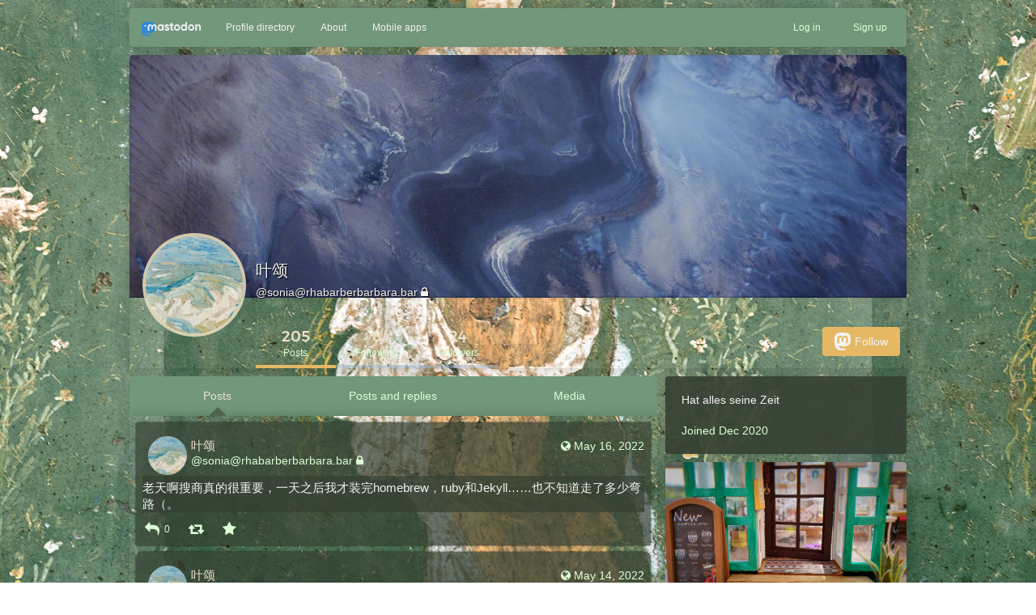

--- FILE ---
content_type: text/html; charset=utf-8
request_url: https://rhabarberbarbara.bar/@sonia
body_size: 14692
content:
<!DOCTYPE html>
<html lang='en'>
<head>
<meta charset='utf-8'>
<meta content='width=device-width, initial-scale=1' name='viewport'>
<link href='/favicon.ico' rel='icon' type='image/x-icon'>
<link href='/apple-touch-icon.png' rel='apple-touch-icon' sizes='180x180'>
<link color='#2B90D9' href='/mask-icon.svg' rel='mask-icon'>
<link href='/manifest.json' rel='manifest'>
<meta content='/browserconfig.xml' name='msapplication-config'>
<meta content='#282c37' name='theme-color'>
<meta content='yes' name='apple-mobile-web-app-capable'>
<title>叶颂 (@sonia@rhabarberbarbara.bar) - Rhabarberbarbarabar</title>
<link rel="stylesheet" media="all" crossorigin="anonymous" href="/packs/css/common-50d0784d.css" integrity="sha256-70kzrLs0r8Wf94sL3rkfC4dDhP8Te/HlBCybP3f23j8=" />
<link rel="stylesheet" media="all" crossorigin="anonymous" href="/packs/css/flora-b002a2d2.chunk.css" integrity="sha256-94PORTv0n6lG7Tf627mGJv01Md1th2BsNCNjrBjJTDk=" />
<script src="/packs/js/common-683445fa7963cf564f49.js" crossorigin="anonymous" integrity="sha256-VQyzLmf7Ldaq0xpCZUGUKG/IFZvCLox6ie8YBbP9ZUI="></script>
<script src="/packs/js/locale_en-592cae04af70dd52c8b8.chunk.js" crossorigin="anonymous" integrity="sha256-e02yIHB3vL1dhfaB/BlOemtspIBE9YQ02TdvTdjEDOg="></script>
<meta name="csrf-param" content="authenticity_token" />
<meta name="csrf-token" content="GrGYdDgJLxThjD1-Nb_eS6caI9NU0Moqj9yaw4sKNeuac9XXjjMNMQHLO2eYmNXYx4wLiX1lsTX5XNBl32V7yA" />
<meta content='YXLEq9BfeMG+SwEsAYI5iw==' name='style-nonce'>
<link rel="stylesheet" media="all" href="/inert.css" id="inert-style" />
<link rel="stylesheet" media="all" href="https://rhabarberbarbara.bar/custom.css" />
<meta content='noindex, noarchive' name='robots'>
<link href='https://rhabarberbarbara.bar/@sonia.rss' rel='alternate' type='application/rss+xml'>
<link href='https://rhabarberbarbara.bar/users/sonia' rel='alternate' type='application/activity+json'>
<link href='https://rhabarberbarbara.bar/@sonia?max_id=108016787858507625' rel='next'>
<meta content="profile" property="og:type" />
<meta content='205 Posts, 8 Following, 24 Followers · Hat alles seine Zeit' name='description'>
<meta content="https://rhabarberbarbara.bar/@sonia" property="og:url" />
<meta content="Rhabarberbarbarabar" property="og:site_name" />
<meta content="叶颂 (@sonia@rhabarberbarbara.bar)" property="og:title" />
<meta content="205 Posts, 8 Following, 24 Followers · Hat alles seine Zeit" property="og:description" />
<meta content="https://rhabarberbarbara.bar/system/accounts/avatars/000/000/004/original/1cc9c796b8907e6b.jpg" property="og:image" />
<meta content="400" property="og:image:width" />
<meta content="400" property="og:image:height" />
<meta content="summary" property="twitter:card" />
<meta content="sonia@rhabarberbarbara.bar" property="profile:username" />

<script id="initial-state" type="application/json">{"meta":{"streaming_api_base_url":"wss://rhabarberbarbara.bar","access_token":null,"locale":"en","domain":"rhabarberbarbara.bar","title":"Rhabarberbarbarabar","admin":null,"search_enabled":true,"repository":"rararwg/mastodon","source_url":"https://github.com/rararwg/mastodon","version":"3.5.19","invites_enabled":false,"limited_federation_mode":false,"mascot":"/system/site_uploads/files/000/000/010/original/super_mario_bros.png","profile_directory":true,"trends":true,"auto_play_gif":false,"display_media":"default","reduce_motion":false,"use_blurhash":true,"crop_images":true},"compose":{"text":""},"accounts":{},"media_attachments":{"accept_content_types":[".jpg",".jpeg",".png",".gif",".webm",".mp4",".m4v",".mov",".ogg",".oga",".mp3",".wav",".flac",".opus",".aac",".m4a",".3gp",".wma","image/jpeg","image/png","image/gif","video/webm","video/mp4","video/quicktime","video/ogg","audio/wave","audio/wav","audio/x-wav","audio/x-pn-wave","audio/ogg","audio/vorbis","audio/mpeg","audio/mp3","audio/webm","audio/flac","audio/aac","audio/m4a","audio/x-m4a","audio/mp4","audio/3gpp","video/x-ms-asf"]},"settings":{"known_fediverse":true},"languages":[["aa","Afar","Afaraf"],["ab","Abkhaz","аҧсуа бызшәа"],["ae","Avestan","avesta"],["af","Afrikaans","Afrikaans"],["ak","Akan","Akan"],["am","Amharic","አማርኛ"],["an","Aragonese","aragonés"],["ar","Arabic","اللغة العربية"],["as","Assamese","অসমীয়া"],["av","Avaric","авар мацӀ"],["ay","Aymara","aymar aru"],["az","Azerbaijani","azərbaycan dili"],["ba","Bashkir","башҡорт теле"],["be","Belarusian","беларуская мова"],["bg","Bulgarian","български език"],["bh","Bihari","भोजपुरी"],["bi","Bislama","Bislama"],["bm","Bambara","bamanankan"],["bn","Bengali","বাংলা"],["bo","Tibetan","བོད་ཡིག"],["br","Breton","brezhoneg"],["bs","Bosnian","bosanski jezik"],["ca","Catalan","Català"],["ce","Chechen","нохчийн мотт"],["ch","Chamorro","Chamoru"],["co","Corsican","corsu"],["cr","Cree","ᓀᐦᐃᔭᐍᐏᐣ"],["cs","Czech","čeština"],["cu","Old Church Slavonic","ѩзыкъ словѣньскъ"],["cv","Chuvash","чӑваш чӗлхи"],["cy","Welsh","Cymraeg"],["da","Danish","dansk"],["de","German","Deutsch"],["dv","Divehi","Dhivehi"],["dz","Dzongkha","རྫོང་ཁ"],["ee","Ewe","Eʋegbe"],["el","Greek","Ελληνικά"],["en","English","English"],["eo","Esperanto","Esperanto"],["es","Spanish","Español"],["et","Estonian","eesti"],["eu","Basque","euskara"],["fa","Persian","فارسی"],["ff","Fula","Fulfulde"],["fi","Finnish","suomi"],["fj","Fijian","Vakaviti"],["fo","Faroese","føroyskt"],["fr","French","Français"],["fy","Western Frisian","Frysk"],["ga","Irish","Gaeilge"],["gd","Scottish Gaelic","Gàidhlig"],["gl","Galician","galego"],["gu","Gujarati","ગુજરાતી"],["gv","Manx","Gaelg"],["ha","Hausa","هَوُسَ"],["he","Hebrew","עברית"],["hi","Hindi","हिन्दी"],["ho","Hiri Motu","Hiri Motu"],["hr","Croatian","Hrvatski"],["ht","Haitian","Kreyòl ayisyen"],["hu","Hungarian","magyar"],["hy","Armenian","Հայերեն"],["hz","Herero","Otjiherero"],["ia","Interlingua","Interlingua"],["id","Indonesian","Bahasa Indonesia"],["ie","Interlingue","Interlingue"],["ig","Igbo","Asụsụ Igbo"],["ii","Nuosu","ꆈꌠ꒿ Nuosuhxop"],["ik","Inupiaq","Iñupiaq"],["io","Ido","Ido"],["is","Icelandic","Íslenska"],["it","Italian","Italiano"],["iu","Inuktitut","ᐃᓄᒃᑎᑐᑦ"],["ja","Japanese","日本語"],["jv","Javanese","basa Jawa"],["ka","Georgian","ქართული"],["kg","Kongo","Kikongo"],["ki","Kikuyu","Gĩkũyũ"],["kj","Kwanyama","Kuanyama"],["kk","Kazakh","қазақ тілі"],["kl","Kalaallisut","kalaallisut"],["km","Khmer","ខេមរភាសា"],["kn","Kannada","ಕನ್ನಡ"],["ko","Korean","한국어"],["kr","Kanuri","Kanuri"],["ks","Kashmiri","कश्मीरी"],["ku","Kurmanji (Kurdish)","Kurmancî"],["kv","Komi","коми кыв"],["kw","Cornish","Kernewek"],["ky","Kyrgyz","Кыргызча"],["la","Latin","latine"],["lb","Luxembourgish","Lëtzebuergesch"],["lg","Ganda","Luganda"],["li","Limburgish","Limburgs"],["ln","Lingala","Lingála"],["lo","Lao","ພາສາ"],["lt","Lithuanian","lietuvių kalba"],["lu","Luba-Katanga","Tshiluba"],["lv","Latvian","latviešu valoda"],["mg","Malagasy","fiteny malagasy"],["mh","Marshallese","Kajin M̧ajeļ"],["mi","Māori","te reo Māori"],["mk","Macedonian","македонски јазик"],["ml","Malayalam","മലയാളം"],["mn","Mongolian","Монгол хэл"],["mr","Marathi","मराठी"],["ms","Malay","Bahasa Melayu"],["mt","Maltese","Malti"],["my","Burmese","ဗမာစာ"],["na","Nauru","Ekakairũ Naoero"],["nb","Norwegian Bokmål","Norsk bokmål"],["nd","Northern Ndebele","isiNdebele"],["ne","Nepali","नेपाली"],["ng","Ndonga","Owambo"],["nl","Dutch","Nederlands"],["nn","Norwegian Nynorsk","Norsk Nynorsk"],["no","Norwegian","Norsk"],["nr","Southern Ndebele","isiNdebele"],["nv","Navajo","Diné bizaad"],["ny","Chichewa","chiCheŵa"],["oc","Occitan","occitan"],["oj","Ojibwe","ᐊᓂᔑᓈᐯᒧᐎᓐ"],["om","Oromo","Afaan Oromoo"],["or","Oriya","ଓଡ଼ିଆ"],["os","Ossetian","ирон æвзаг"],["pa","Panjabi","ਪੰਜਾਬੀ"],["pi","Pāli","पाऴि"],["pl","Polish","Polski"],["ps","Pashto","پښتو"],["pt","Portuguese","Português"],["qu","Quechua","Runa Simi"],["rm","Romansh","rumantsch grischun"],["rn","Kirundi","Ikirundi"],["ro","Romanian","Română"],["ru","Russian","Русский"],["rw","Kinyarwanda","Ikinyarwanda"],["sa","Sanskrit","संस्कृतम्"],["sc","Sardinian","sardu"],["sd","Sindhi","सिन्धी"],["se","Northern Sami","Davvisámegiella"],["sg","Sango","yângâ tî sängö"],["si","Sinhala","සිංහල"],["sk","Slovak","slovenčina"],["sl","Slovenian","slovenščina"],["sn","Shona","chiShona"],["so","Somali","Soomaaliga"],["sq","Albanian","Shqip"],["sr","Serbian","српски језик"],["ss","Swati","SiSwati"],["st","Southern Sotho","Sesotho"],["su","Sundanese","Basa Sunda"],["sv","Swedish","Svenska"],["sw","Swahili","Kiswahili"],["ta","Tamil","தமிழ்"],["te","Telugu","తెలుగు"],["tg","Tajik","тоҷикӣ"],["th","Thai","ไทย"],["ti","Tigrinya","ትግርኛ"],["tk","Turkmen","Türkmen"],["tl","Tagalog","Wikang Tagalog"],["tn","Tswana","Setswana"],["to","Tonga","faka Tonga"],["tr","Turkish","Türkçe"],["ts","Tsonga","Xitsonga"],["tt","Tatar","татар теле"],["tw","Twi","Twi"],["ty","Tahitian","Reo Tahiti"],["ug","Uyghur","ئۇيغۇرچە‎"],["uk","Ukrainian","Українська"],["ur","Urdu","اردو"],["uz","Uzbek","Ўзбек"],["ve","Venda","Tshivenḓa"],["vi","Vietnamese","Tiếng Việt"],["vo","Volapük","Volapük"],["wa","Walloon","walon"],["wo","Wolof","Wollof"],["xh","Xhosa","isiXhosa"],["yi","Yiddish","ייִדיש"],["yo","Yoruba","Yorùbá"],["za","Zhuang","Saɯ cueŋƅ"],["zh","Chinese","中文"],["zu","Zulu","isiZulu"],["ast","Asturian","Asturianu"],["ckb","Sorani (Kurdish)","سۆرانی"],["kab","Kabyle","Taqbaylit"],["kmr","Kurmanji (Kurdish)","Kurmancî"],["zgh","Standard Moroccan Tamazight","ⵜⴰⵎⴰⵣⵉⵖⵜ"]],"push_subscription":null}</script>
<script src="/packs/js/public-bbfe5540d4b860aec887.chunk.js" crossorigin="anonymous" integrity="sha256-CZzjAfHicyq8Uew+G+QSscq/2ELMhfnX0awU9m4zrSQ="></script>

</head>
<body class='with-modals theme-flora no-reduce-motion'>
<div class='public-layout'>
<div class='container'>
<nav class='header'>
<div class='nav-left'>
<a class="brand" href="https://rhabarberbarbara.bar/"><svg viewBox="0 0 713.35878 175.8678"><use xlink:href="#mastodon-svg-logo-full" /></svg>
</a><a class="nav-link optional" href="/explore">Profile directory</a>
<a class="nav-link optional" href="/about/more">About</a>
<a class="nav-link optional" href="https://joinmastodon.org/apps">Mobile apps</a>
</div>
<div class='nav-center'></div>
<div class='nav-right'>
<a class="webapp-btn nav-link nav-button" href="/auth/sign_in">Log in</a>
<a class="webapp-btn nav-link nav-button" href="https://joinmastodon.org/#getting-started">Sign up</a>
</div>
</nav>
</div>
<div class='container'><div class='public-account-header'>
<div class='public-account-header__image'>
<img class="parallax" src="/system/accounts/headers/000/000/004/original/89b8540b53e2eb48.jpg" />
</div>
<div class='public-account-header__bar'>
<a class="avatar" href="https://rhabarberbarbara.bar/@sonia"><img id="profile_page_avatar" data-original="https://rhabarberbarbara.bar/system/accounts/avatars/000/000/004/original/1cc9c796b8907e6b.jpg" data-static="https://rhabarberbarbara.bar/system/accounts/avatars/000/000/004/original/1cc9c796b8907e6b.jpg" src="/system/accounts/avatars/000/000/004/original/1cc9c796b8907e6b.jpg" />
</a><div class='public-account-header__tabs'>
<div class='public-account-header__tabs__name'>
<h1>
叶颂
<small>
@<a href="/cdn-cgi/l/email-protection" class="__cf_email__" data-cfemail="aad9c5c4c3cbead8c2cbc8cbd8c8cfd8c8cbd8c8cbd8cb84c8cbd8">[email&#160;protected]</a>
<i class="fa fa-lock"></i>
</small>
</h1>
</div>
<div class='public-account-header__tabs__tabs'>
<div class='details-counters'>
<div class='counter active'>
<a class="u-url u-uid" title="205" href="https://rhabarberbarbara.bar/@sonia"><span class='counter-number'>205</span>
<span class='counter-label'>Posts</span>
</a></div>
<div class='counter'>
<a title="8" href="https://rhabarberbarbara.bar/users/sonia/following"><span class='counter-number'>8</span>
<span class='counter-label'>Following</span>
</a></div>
<div class='counter'>
<a title="24" href="https://rhabarberbarbara.bar/users/sonia/followers"><span class='counter-number'>24</span>
<span class='counter-label'>Followers</span>
</a></div>
</div>
<div class='spacer'></div>
<div class='public-account-header__tabs__tabs__buttons'>
<a class="button logo-button modal-button" target="_new" href="/users/sonia/remote_follow"><svg viewBox="0 0 216.4144 232.00976"><use xlink:href="#mastodon-svg-logo" /></svg>Follow</a>
</div>
</div>
</div>
<div class='public-account-header__extra'>
<div class='public-account-bio'>

<div class='account__header__content emojify'><p>Hat alles seine Zeit</p></div>
<div class='public-account-bio__extra'>
Joined Dec 2020
</div>
</div>

<div class='public-account-header__extra__links'>
<a href="https://rhabarberbarbara.bar/users/sonia/following"><strong>8</strong>
Following
</a><a href="https://rhabarberbarbara.bar/users/sonia/followers"><strong>24</strong>
Followers
</a></div>
</div>
</div>
</div>

<div class='grid'>
<div class='column-0'>
<div class='h-feed'>
<data class='p-name' value='sonia on rhabarberbarbara.bar'>
<div class='account__section-headline'>
<a class="active" href="https://rhabarberbarbara.bar/@sonia">Posts</a>
<a class="" href="https://rhabarberbarbara.bar/@sonia/with_replies">Posts and replies</a>
<a class="" href="https://rhabarberbarbara.bar/@sonia/media">Media</a>
</div>
<div class='activity-stream activity-stream--under-tabs'>

<div class='entry h-entry'>
<div class='status status-public'>
<div class='status__info'>
<a class="status__relative-time u-url u-uid" rel="noopener noreferrer" href="https://rhabarberbarbara.bar/@sonia/108309891817018019"><span class='status__visibility-icon'><i title="Public" class="fa fa-globe"></i></span><time class='time-ago' datetime='2022-05-16T05:09:52Z' title='May 16, 2022, 05:09'>May 16, 2022, 05:09</time>
</a><data class='dt-published' value='2022-05-16T05:09:52+00:00'></data>
<div class='p-author h-card'>
<a class="status__display-name u-url" rel="noopener noreferrer" href="https://rhabarberbarbara.bar/@sonia"><div class='status__avatar'>
<div>
<img alt="" class="u-photo account__avatar" src="/system/accounts/avatars/000/000/004/original/1cc9c796b8907e6b.jpg" />
</div>
</div>
<span class='display-name'>
<bdi>
<strong class='display-name__html p-name emojify'>叶颂</strong>
</bdi>
 
<span class='display-name__account'>
@<span class="__cf_email__" data-cfemail="4c3f2322252d0c3e242d2e2d3e2e293e2e2d3e2e2d3e2d622e2d3e">[email&#160;protected]</span>
<i class="fa fa-lock"></i>
</span>
</span>
</a></div>
</div>
<div class='status__content emojify'><div class='e-content'>
<p>老天啊搜商真的很重要，一天之后我才装完homebrew，ruby和Jekyll……也不知道走了多少弯路（。</p>
</div></div>
<div class='status__action-bar'>
<a class="status__action-bar-button icon-button icon-button--with-counter modal-button" href="/interact/108309891817018019?type=reply"><i class="fa fa-reply fa-fw"></i>
<span class='icon-button__counter'>0</span>
</a><a class="status__action-bar-button icon-button modal-button" href="/interact/108309891817018019?type=reblog"><i class="fa fa-retweet fa-fw"></i>
</a><a class="status__action-bar-button icon-button modal-button" href="/interact/108309891817018019?type=favourite"><i class="fa fa-star fa-fw"></i>
</a></div>
</div>

</div>
<div class='entry h-entry'>
<div class='status status-public'>
<div class='status__info'>
<a class="status__relative-time u-url u-uid" rel="noopener noreferrer" href="https://rhabarberbarbara.bar/@sonia/108300668857643395"><span class='status__visibility-icon'><i title="Public" class="fa fa-globe"></i></span><time class='time-ago' datetime='2022-05-14T14:04:21Z' title='May 14, 2022, 14:04'>May 14, 2022, 14:04</time>
</a><data class='dt-published' value='2022-05-14T14:04:21+00:00'></data>
<div class='p-author h-card'>
<a class="status__display-name u-url" rel="noopener noreferrer" href="https://rhabarberbarbara.bar/@sonia"><div class='status__avatar'>
<div>
<img alt="" class="u-photo account__avatar" src="/system/accounts/avatars/000/000/004/original/1cc9c796b8907e6b.jpg" />
</div>
</div>
<span class='display-name'>
<bdi>
<strong class='display-name__html p-name emojify'>叶颂</strong>
</bdi>
 
<span class='display-name__account'>
@<span class="__cf_email__" data-cfemail="582b37363139182a30393a392a3a3d2a3a392a3a392a39763a392a">[email&#160;protected]</span>
<i class="fa fa-lock"></i>
</span>
</span>
</a></div>
</div>
<div class='status__content emojify'><div class='e-content'>
<p>雄心壮志地想用Jekyll搭个博客，卡在下homebrew，今晚能下完吗​<img rel="emoji" draggable="false" width="16" height="16" class="emojione custom-emoji" alt=":azukisan_cry3:" title=":azukisan_cry3:" data-original="https://rhabarberbarbara.bar/system/custom_emojis/images/000/017/450/original/azukisan_cry3.png" data-static="https://rhabarberbarbara.bar/system/custom_emojis/images/000/017/450/static/azukisan_cry3.png" src="https://rhabarberbarbara.bar/system/custom_emojis/images/000/017/450/static/azukisan_cry3.png">​</p>
</div></div>
<div class='status__action-bar'>
<a class="status__action-bar-button icon-button icon-button--with-counter modal-button" href="/interact/108300668857643395?type=reply"><i class="fa fa-reply fa-fw"></i>
<span class='icon-button__counter'>1</span>
</a><a class="status__action-bar-button icon-button modal-button" href="/interact/108300668857643395?type=reblog"><i class="fa fa-retweet fa-fw"></i>
</a><a class="status__action-bar-button icon-button modal-button" href="/interact/108300668857643395?type=favourite"><i class="fa fa-star fa-fw"></i>
</a></div>
</div>

</div>
<div class='entry h-entry'>
<div class='status status-public'>
<div class='status__info'>
<a class="status__relative-time u-url u-uid" rel="noopener noreferrer" href="https://rhabarberbarbara.bar/@sonia/108238264614238994"><span class='status__visibility-icon'><i title="Public" class="fa fa-globe"></i></span><time class='time-ago' datetime='2022-05-03T13:34:08Z' title='May 03, 2022, 13:34'>May 03, 2022, 13:34</time>
</a><data class='dt-published' value='2022-05-03T13:34:08+00:00'></data>
<div class='p-author h-card'>
<a class="status__display-name u-url" rel="noopener noreferrer" href="https://rhabarberbarbara.bar/@sonia"><div class='status__avatar'>
<div>
<img alt="" class="u-photo account__avatar" src="/system/accounts/avatars/000/000/004/original/1cc9c796b8907e6b.jpg" />
</div>
</div>
<span class='display-name'>
<bdi>
<strong class='display-name__html p-name emojify'>叶颂</strong>
</bdi>
 
<span class='display-name__account'>
@<span class="__cf_email__" data-cfemail="b4c7dbdaddd5f4c6dcd5d6d5c6d6d1c6d6d5c6d6d5c6d59ad6d5c6">[email&#160;protected]</span>
<i class="fa fa-lock"></i>
</span>
</span>
</a></div>
</div>
<div class='status__content emojify'><div class='e-content'>
<p>有时候翻自己在网上写的只言片语，不禁觉得好笑，我这个人也是够零散琐碎的，会怀疑自己这辈子到底能不能拿出完整的作品，还是只有这些鸡零狗碎的东西。</p>
</div></div>
<div class='status__action-bar'>
<a class="status__action-bar-button icon-button icon-button--with-counter modal-button" href="/interact/108238264614238994?type=reply"><i class="fa fa-reply fa-fw"></i>
<span class='icon-button__counter'>0</span>
</a><a class="status__action-bar-button icon-button modal-button" href="/interact/108238264614238994?type=reblog"><i class="fa fa-retweet fa-fw"></i>
</a><a class="status__action-bar-button icon-button modal-button" href="/interact/108238264614238994?type=favourite"><i class="fa fa-star fa-fw"></i>
</a></div>
</div>

</div>
<div class='entry h-entry'>
<div class='status status-public'>
<div class='status__info'>
<a class="status__relative-time u-url u-uid" rel="noopener noreferrer" href="https://rhabarberbarbara.bar/@sonia/108225773335447067"><span class='status__visibility-icon'><i title="Public" class="fa fa-globe"></i></span><time class='time-ago' datetime='2022-05-01T08:37:26Z' title='May 01, 2022, 08:37'>May 01, 2022, 08:37</time>
</a><data class='dt-published' value='2022-05-01T08:37:26+00:00'></data>
<div class='p-author h-card'>
<a class="status__display-name u-url" rel="noopener noreferrer" href="https://rhabarberbarbara.bar/@sonia"><div class='status__avatar'>
<div>
<img alt="" class="u-photo account__avatar" src="/system/accounts/avatars/000/000/004/original/1cc9c796b8907e6b.jpg" />
</div>
</div>
<span class='display-name'>
<bdi>
<strong class='display-name__html p-name emojify'>叶颂</strong>
</bdi>
 
<span class='display-name__account'>
@<span class="__cf_email__" data-cfemail="9be8f4f5f2fadbe9f3faf9fae9f9fee9f9fae9f9fae9fab5f9fae9">[email&#160;protected]</span>
<i class="fa fa-lock"></i>
</span>
</span>
</a></div>
</div>
<div class='status__content emojify'><div class='e-content'>
<p>忙申请+论文+第一个毕业证的间隙我努力地看甄嬛传。和在NY law的朋友一聊，她也是，为了复习bar搞了个外接屏，然后开始看甄嬛传。</p><p>……</p>
</div></div>
<div class='status__action-bar'>
<a class="status__action-bar-button icon-button icon-button--with-counter modal-button" href="/interact/108225773335447067?type=reply"><i class="fa fa-reply fa-fw"></i>
<span class='icon-button__counter'>0</span>
</a><a class="status__action-bar-button icon-button modal-button" href="/interact/108225773335447067?type=reblog"><i class="fa fa-retweet fa-fw"></i>
</a><a class="status__action-bar-button icon-button modal-button" href="/interact/108225773335447067?type=favourite"><i class="fa fa-star fa-fw"></i>
</a></div>
</div>

</div>
<div class='entry h-entry'>
<div class='status status-public'>
<div class='status__info'>
<a class="status__relative-time u-url u-uid" rel="noopener noreferrer" href="https://rhabarberbarbara.bar/@sonia/108202212362402478"><span class='status__visibility-icon'><i title="Public" class="fa fa-globe"></i></span><time class='time-ago' datetime='2022-04-27T04:45:34Z' title='Apr 27, 2022, 04:45'>Apr 27, 2022, 04:45</time>
</a><data class='dt-published' value='2022-04-27T04:45:34+00:00'></data>
<div class='p-author h-card'>
<a class="status__display-name u-url" rel="noopener noreferrer" href="https://rhabarberbarbara.bar/@sonia"><div class='status__avatar'>
<div>
<img alt="" class="u-photo account__avatar" src="/system/accounts/avatars/000/000/004/original/1cc9c796b8907e6b.jpg" />
</div>
</div>
<span class='display-name'>
<bdi>
<strong class='display-name__html p-name emojify'>叶颂</strong>
</bdi>
 
<span class='display-name__account'>
@<span class="__cf_email__" data-cfemail="45362a2b2c2405372d24272437272037272437272437246b272437">[email&#160;protected]</span>
<i class="fa fa-lock"></i>
</span>
</span>
</a></div>
</div>
<div class='status__content emojify'><div class='e-content'>
<p>大导把她的系统账号密码都给我了……​<img rel="emoji" draggable="false" width="16" height="16" class="emojione custom-emoji" alt=":blackcat_11133:" title=":blackcat_11133:" data-original="https://rhabarberbarbara.bar/system/custom_emojis/images/000/000/331/original/blackcat_11133.png" data-static="https://rhabarberbarbara.bar/system/custom_emojis/images/000/000/331/static/blackcat_11133.png" src="https://rhabarberbarbara.bar/system/custom_emojis/images/000/000/331/static/blackcat_11133.png">​</p>
</div></div>
<div class='status__action-bar'>
<a class="status__action-bar-button icon-button icon-button--with-counter modal-button" href="/interact/108202212362402478?type=reply"><i class="fa fa-reply fa-fw"></i>
<span class='icon-button__counter'>0</span>
</a><a class="status__action-bar-button icon-button modal-button" href="/interact/108202212362402478?type=reblog"><i class="fa fa-retweet fa-fw"></i>
</a><a class="status__action-bar-button icon-button modal-button" href="/interact/108202212362402478?type=favourite"><i class="fa fa-star fa-fw"></i>
</a></div>
</div>

</div>
<div class='entry h-entry'>
<div class='status status-public'>
<div class='status__info'>
<a class="status__relative-time u-url u-uid" rel="noopener noreferrer" href="https://rhabarberbarbara.bar/@sonia/108196392420528577"><span class='status__visibility-icon'><i title="Public" class="fa fa-globe"></i></span><time class='time-ago' datetime='2022-04-26T04:05:29Z' title='Apr 26, 2022, 04:05'>Apr 26, 2022, 04:05</time>
</a><data class='dt-published' value='2022-04-26T04:05:29+00:00'></data>
<div class='p-author h-card'>
<a class="status__display-name u-url" rel="noopener noreferrer" href="https://rhabarberbarbara.bar/@sonia"><div class='status__avatar'>
<div>
<img alt="" class="u-photo account__avatar" src="/system/accounts/avatars/000/000/004/original/1cc9c796b8907e6b.jpg" />
</div>
</div>
<span class='display-name'>
<bdi>
<strong class='display-name__html p-name emojify'>叶颂</strong>
</bdi>
 
<span class='display-name__account'>
@<span class="__cf_email__" data-cfemail="dba8b4b5b2ba9ba9b3bab9baa9b9bea9b9baa9b9baa9baf5b9baa9">[email&#160;protected]</span>
<i class="fa fa-lock"></i>
</span>
</span>
</a></div>
</div>
<div class='status__content emojify'><div class='e-content'>
<p>对比了一下我给法学院写的动机信和我给cs写的，后者情感真挚之程度令本人震撼（。写完沉思我原来是这样的吗？？</p>
</div></div>
<div class='status__action-bar'>
<a class="status__action-bar-button icon-button icon-button--with-counter modal-button" href="/interact/108196392420528577?type=reply"><i class="fa fa-reply fa-fw"></i>
<span class='icon-button__counter'>0</span>
</a><a class="status__action-bar-button icon-button modal-button" href="/interact/108196392420528577?type=reblog"><i class="fa fa-retweet fa-fw"></i>
</a><a class="status__action-bar-button icon-button modal-button" href="/interact/108196392420528577?type=favourite"><i class="fa fa-star fa-fw"></i>
</a></div>
</div>

</div>
<div class='entry h-entry'>
<div class='status status-public'>
<div class='status__info'>
<a class="status__relative-time u-url u-uid" rel="noopener noreferrer" href="https://rhabarberbarbara.bar/@sonia/108192457027434195"><span class='status__visibility-icon'><i title="Public" class="fa fa-globe"></i></span><time class='time-ago' datetime='2022-04-25T11:24:39Z' title='Apr 25, 2022, 11:24'>Apr 25, 2022, 11:24</time>
</a><data class='dt-published' value='2022-04-25T11:24:39+00:00'></data>
<div class='p-author h-card'>
<a class="status__display-name u-url" rel="noopener noreferrer" href="https://rhabarberbarbara.bar/@sonia"><div class='status__avatar'>
<div>
<img alt="" class="u-photo account__avatar" src="/system/accounts/avatars/000/000/004/original/1cc9c796b8907e6b.jpg" />
</div>
</div>
<span class='display-name'>
<bdi>
<strong class='display-name__html p-name emojify'>叶颂</strong>
</bdi>
 
<span class='display-name__account'>
@<span class="__cf_email__" data-cfemail="661509080f0726140e070407140403140407140407140748040714">[email&#160;protected]</span>
<i class="fa fa-lock"></i>
</span>
</span>
</a></div>
</div>
<div class='status__content emojify'><div class='e-content'>
<p>算了我还是要想点好事，否则动机信一个字写不下去。自从我大前天在wb备用号说了自己要申CS之后，收到了很多善意的长私信，基本都是已经在欧洲稳定下来/正在欧洲读CS的女孩儿发来的，分享经验，给我发教材，帮我看课程设置找奖学金，希望能帮助到我。有一位甚至直接留了在德国的电话和地址给我，让我遇到任何困难都可以找她商量。大家网络姻缘一线牵，做到这份上纯粹是出于情谊，实在让人很感慨。有一个姑娘说，“我走的时候也很难，是在很多前辈的帮助下才挺过来的，所以我想传递一下：）”</p>
</div></div>
<div class='status__action-bar'>
<a class="status__action-bar-button icon-button icon-button--with-counter modal-button" href="/interact/108192457027434195?type=reply"><i class="fa fa-reply fa-fw"></i>
<span class='icon-button__counter'>1+</span>
</a><a class="status__action-bar-button icon-button modal-button" href="/interact/108192457027434195?type=reblog"><i class="fa fa-retweet fa-fw"></i>
</a><a class="status__action-bar-button icon-button modal-button" href="/interact/108192457027434195?type=favourite"><i class="fa fa-star fa-fw"></i>
</a></div>
</div>

</div>
<div class='entry h-entry'>
<div class='status status-public'>
<div class='status__info'>
<a class="status__relative-time u-url u-uid" rel="noopener noreferrer" href="https://rhabarberbarbara.bar/@sonia/108192403726868965"><span class='status__visibility-icon'><i title="Public" class="fa fa-globe"></i></span><time class='time-ago' datetime='2022-04-25T11:11:06Z' title='Apr 25, 2022, 11:11'>Apr 25, 2022, 11:11</time>
</a><data class='dt-published' value='2022-04-25T11:11:06+00:00'></data>
<div class='p-author h-card'>
<a class="status__display-name u-url" rel="noopener noreferrer" href="https://rhabarberbarbara.bar/@sonia"><div class='status__avatar'>
<div>
<img alt="" class="u-photo account__avatar" src="/system/accounts/avatars/000/000/004/original/1cc9c796b8907e6b.jpg" />
</div>
</div>
<span class='display-name'>
<bdi>
<strong class='display-name__html p-name emojify'>叶颂</strong>
</bdi>
 
<span class='display-name__account'>
@<span class="__cf_email__" data-cfemail="780b17161119380a10191a190a1a1d0a1a190a1a190a19561a190a">[email&#160;protected]</span>
<i class="fa fa-lock"></i>
</span>
</span>
</a></div>
</div>
<div class='status__content emojify'><div class='e-content'>
<p>一些朴素的想法：学法救不了老🀄️（包括我自己），学cs还能救下我自己。看着隔壁有眼疾的老夫妻被拖走，看着以捡垃圾为生的老人被拖走，我能救谁啊，我学过的法律能救谁</p>
</div></div>
<div class='status__action-bar'>
<a class="status__action-bar-button icon-button icon-button--with-counter modal-button" href="/interact/108192403726868965?type=reply"><i class="fa fa-reply fa-fw"></i>
<span class='icon-button__counter'>1</span>
</a><a class="status__action-bar-button icon-button modal-button" href="/interact/108192403726868965?type=reblog"><i class="fa fa-retweet fa-fw"></i>
</a><a class="status__action-bar-button icon-button modal-button" href="/interact/108192403726868965?type=favourite"><i class="fa fa-star fa-fw"></i>
</a></div>
</div>

</div>
<div class='entry h-entry'>
<div class='status status-public'>
<div class='status__info'>
<a class="status__relative-time u-url u-uid" rel="noopener noreferrer" href="https://rhabarberbarbara.bar/@sonia/108191983682878669"><span class='status__visibility-icon'><i title="Public" class="fa fa-globe"></i></span><time class='time-ago' datetime='2022-04-25T09:24:17Z' title='Apr 25, 2022, 09:24'>Apr 25, 2022, 09:24</time>
</a><data class='dt-published' value='2022-04-25T09:24:17+00:00'></data>
<div class='p-author h-card'>
<a class="status__display-name u-url" rel="noopener noreferrer" href="https://rhabarberbarbara.bar/@sonia"><div class='status__avatar'>
<div>
<img alt="" class="u-photo account__avatar" src="/system/accounts/avatars/000/000/004/original/1cc9c796b8907e6b.jpg" />
</div>
</div>
<span class='display-name'>
<bdi>
<strong class='display-name__html p-name emojify'>叶颂</strong>
</bdi>
 
<span class='display-name__account'>
@<span class="__cf_email__" data-cfemail="c6b5a9a8afa786b4aea7a4a7b4a4a3b4a4a7b4a4a7b4a7e8a4a7b4">[email&#160;protected]</span>
<i class="fa fa-lock"></i>
</span>
</span>
</a></div>
</div>
<div class='status__content emojify'><div class='e-content'>
<p>所有材料都开出来了，我真的会连夜写完motivation letter和CV，网申的四所这两天就全部把材料传掉。吓昏了快</p>
</div></div>
<div class='status__action-bar'>
<a class="status__action-bar-button icon-button icon-button--with-counter modal-button" href="/interact/108191983682878669?type=reply"><i class="fa fa-reply fa-fw"></i>
<span class='icon-button__counter'>1</span>
</a><a class="status__action-bar-button icon-button modal-button" href="/interact/108191983682878669?type=reblog"><i class="fa fa-retweet fa-fw"></i>
</a><a class="status__action-bar-button icon-button modal-button" href="/interact/108191983682878669?type=favourite"><i class="fa fa-star fa-fw"></i>
</a></div>
</div>

</div>
<div class='entry h-entry'>
<div class='status status-public'>
<div class='status__info'>
<a class="status__relative-time u-url u-uid" rel="noopener noreferrer" href="https://rhabarberbarbara.bar/@sonia/108164324618090037"><span class='status__visibility-icon'><i title="Public" class="fa fa-globe"></i></span><time class='time-ago' datetime='2022-04-20T12:10:13Z' title='Apr 20, 2022, 12:10'>Apr 20, 2022, 12:10</time>
</a><data class='dt-published' value='2022-04-20T12:10:13+00:00'></data>
<div class='p-author h-card'>
<a class="status__display-name u-url" rel="noopener noreferrer" href="https://rhabarberbarbara.bar/@sonia"><div class='status__avatar'>
<div>
<img alt="" class="u-photo account__avatar" src="/system/accounts/avatars/000/000/004/original/1cc9c796b8907e6b.jpg" />
</div>
</div>
<span class='display-name'>
<bdi>
<strong class='display-name__html p-name emojify'>叶颂</strong>
</bdi>
 
<span class='display-name__account'>
@<span class="__cf_email__" data-cfemail="03706c6d6a6243716b62616271616671616271616271622d616271">[email&#160;protected]</span>
<i class="fa fa-lock"></i>
</span>
</span>
</a></div>
</div>
<div class='status__content emojify'><div class='e-content'>
<p>LMU没来劝退信，我们学校自己的先来了，说现在国外危险，机票熔断，让我们要出去的学生再三思三思……</p>
</div></div>
<div class='status__action-bar'>
<a class="status__action-bar-button icon-button icon-button--with-counter modal-button" href="/interact/108164324618090037?type=reply"><i class="fa fa-reply fa-fw"></i>
<span class='icon-button__counter'>1</span>
</a><a class="status__action-bar-button icon-button modal-button" href="/interact/108164324618090037?type=reblog"><i class="fa fa-retweet fa-fw"></i>
</a><a class="status__action-bar-button icon-button modal-button" href="/interact/108164324618090037?type=favourite"><i class="fa fa-star fa-fw"></i>
</a></div>
</div>

</div>
<div class='entry h-entry'>
<div class='status status-public'>
<div class='status__info'>
<a class="status__relative-time u-url u-uid" rel="noopener noreferrer" href="https://rhabarberbarbara.bar/@sonia/108162896016559406"><span class='status__visibility-icon'><i title="Public" class="fa fa-globe"></i></span><time class='time-ago' datetime='2022-04-20T06:06:54Z' title='Apr 20, 2022, 06:06'>Apr 20, 2022, 06:06</time>
</a><data class='dt-published' value='2022-04-20T06:06:54+00:00'></data>
<div class='p-author h-card'>
<a class="status__display-name u-url" rel="noopener noreferrer" href="https://rhabarberbarbara.bar/@sonia"><div class='status__avatar'>
<div>
<img alt="" class="u-photo account__avatar" src="/system/accounts/avatars/000/000/004/original/1cc9c796b8907e6b.jpg" />
</div>
</div>
<span class='display-name'>
<bdi>
<strong class='display-name__html p-name emojify'>叶颂</strong>
</bdi>
 
<span class='display-name__account'>
@<span class="__cf_email__" data-cfemail="22514d4c4b4362504a43404350404750404350404350430c404350">[email&#160;protected]</span>
<i class="fa fa-lock"></i>
</span>
</span>
</a></div>
</div>
<div class='status__content emojify'><div class='e-content'>
<p>不知道是哪个粉丝妹妹匿名说我是她的一个锚，想不开了听我说话就觉得人间还能挺着走几步……其实我感觉自己每天都在零零碎碎说车轱辘话，虽然有点感动但更多的还是遗憾，并不希望是我这个人成为别人的锚，但希望能够写出有这种意义的作品。可我太零碎了，拿不出完整的作品</p>
</div></div>
<div class='status__action-bar'>
<a class="status__action-bar-button icon-button icon-button--with-counter modal-button" href="/interact/108162896016559406?type=reply"><i class="fa fa-reply fa-fw"></i>
<span class='icon-button__counter'>0</span>
</a><a class="status__action-bar-button icon-button modal-button" href="/interact/108162896016559406?type=reblog"><i class="fa fa-retweet fa-fw"></i>
</a><a class="status__action-bar-button icon-button modal-button" href="/interact/108162896016559406?type=favourite"><i class="fa fa-star fa-fw"></i>
</a></div>
</div>

</div>
<div class='entry h-entry'>
<div class='status status-public'>
<div class='status__info'>
<a class="status__relative-time u-url u-uid" rel="noopener noreferrer" href="https://rhabarberbarbara.bar/@sonia/108162861900072643"><span class='status__visibility-icon'><i title="Public" class="fa fa-globe"></i></span><time class='time-ago' datetime='2022-04-20T05:58:14Z' title='Apr 20, 2022, 05:58'>Apr 20, 2022, 05:58</time>
</a><data class='dt-published' value='2022-04-20T05:58:14+00:00'></data>
<div class='p-author h-card'>
<a class="status__display-name u-url" rel="noopener noreferrer" href="https://rhabarberbarbara.bar/@sonia"><div class='status__avatar'>
<div>
<img alt="" class="u-photo account__avatar" src="/system/accounts/avatars/000/000/004/original/1cc9c796b8907e6b.jpg" />
</div>
</div>
<span class='display-name'>
<bdi>
<strong class='display-name__html p-name emojify'>叶颂</strong>
</bdi>
 
<span class='display-name__account'>
@<span class="__cf_email__" data-cfemail="34475b5a5d5574465c55565546565146565546565546551a565546">[email&#160;protected]</span>
<i class="fa fa-lock"></i>
</span>
</span>
</a></div>
</div>
<div class='status__content emojify'><div class='e-content'>
<p>之前在推上看到有人问为什么那么多人支持乌克兰却不和上海站在一起，一条热转是：乌克兰那是外来者入侵，上海那是suppressed by their own government，家务事管不了。</p>
</div></div>
<div class='status__action-bar'>
<a class="status__action-bar-button icon-button icon-button--with-counter modal-button" href="/interact/108162861900072643?type=reply"><i class="fa fa-reply fa-fw"></i>
<span class='icon-button__counter'>1</span>
</a><a class="status__action-bar-button icon-button modal-button" href="/interact/108162861900072643?type=reblog"><i class="fa fa-retweet fa-fw"></i>
</a><a class="status__action-bar-button icon-button modal-button" href="/interact/108162861900072643?type=favourite"><i class="fa fa-star fa-fw"></i>
</a></div>
</div>

</div>
<div class='entry h-entry'>
<div class='status status-public'>
<div class='status__info'>
<a class="status__relative-time u-url u-uid" rel="noopener noreferrer" href="https://rhabarberbarbara.bar/@sonia/108159134028045677"><span class='status__visibility-icon'><i title="Public" class="fa fa-globe"></i></span><time class='time-ago' datetime='2022-04-19T14:10:11Z' title='Apr 19, 2022, 14:10'>Apr 19, 2022, 14:10</time>
</a><data class='dt-published' value='2022-04-19T14:10:11+00:00'></data>
<div class='p-author h-card'>
<a class="status__display-name u-url" rel="noopener noreferrer" href="https://rhabarberbarbara.bar/@sonia"><div class='status__avatar'>
<div>
<img alt="" class="u-photo account__avatar" src="/system/accounts/avatars/000/000/004/original/1cc9c796b8907e6b.jpg" />
</div>
</div>
<span class='display-name'>
<bdi>
<strong class='display-name__html p-name emojify'>叶颂</strong>
</bdi>
 
<span class='display-name__account'>
@<span class="__cf_email__" data-cfemail="5f2c3031363e1f2d373e3d3e2d3d3a2d3d3e2d3d3e2d3e713d3e2d">[email&#160;protected]</span>
<i class="fa fa-lock"></i>
</span>
</span>
</a></div>
</div>
<div class='status__content emojify'><div class='e-content'>
<p>我的锅：<br>1、基金会项目，进度条60/100<br>翻译德国法必先AI化，脑子里全是模块结构，法条和日常语用以及文学太不一样了，每次翻完一条（三节五款七项带脚注那种，五百字起底）我都必须歇一会儿，把我爹的降压药盘手里冷静一下。</p><p>2、教材intro编写，三稿已交，进度未知（看导满不满意了）</p><p>3、两篇课程论文，进度条0/0</p><p>4、第一个学位的结业报告，进度条0/0<br>3/4可合并操作。</p><p>5、五月海德堡申请，进度条50/100<br>所以五月公证处真的开门了吗？社区物资发粽子，强烈怀疑关到六月端午。</p><p>…………<br>悲从中来。就这我还想写更新……………………</p>
</div></div>
<div class='status__action-bar'>
<a class="status__action-bar-button icon-button icon-button--with-counter modal-button" href="/interact/108159134028045677?type=reply"><i class="fa fa-reply fa-fw"></i>
<span class='icon-button__counter'>1+</span>
</a><a class="status__action-bar-button icon-button modal-button" href="/interact/108159134028045677?type=reblog"><i class="fa fa-retweet fa-fw"></i>
</a><a class="status__action-bar-button icon-button modal-button" href="/interact/108159134028045677?type=favourite"><i class="fa fa-star fa-fw"></i>
</a></div>
</div>

</div>
<div class='entry h-entry'>
<div class='status status-public'>
<div class='status__info'>
<a class="status__relative-time u-url u-uid" rel="noopener noreferrer" href="https://rhabarberbarbara.bar/@sonia/108130299905756147"><span class='status__visibility-icon'><i title="Public" class="fa fa-globe"></i></span><time class='time-ago' datetime='2022-04-14T11:57:17Z' title='Apr 14, 2022, 11:57'>Apr 14, 2022, 11:57</time>
</a><data class='dt-published' value='2022-04-14T11:57:17+00:00'></data>
<div class='p-author h-card'>
<a class="status__display-name u-url" rel="noopener noreferrer" href="https://rhabarberbarbara.bar/@sonia"><div class='status__avatar'>
<div>
<img alt="" class="u-photo account__avatar" src="/system/accounts/avatars/000/000/004/original/1cc9c796b8907e6b.jpg" />
</div>
</div>
<span class='display-name'>
<bdi>
<strong class='display-name__html p-name emojify'>叶颂</strong>
</bdi>
 
<span class='display-name__account'>
@<span class="__cf_email__" data-cfemail="8efde1e0e7efcefce6efeceffcecebfceceffceceffcefa0eceffc">[email&#160;protected]</span>
<i class="fa fa-lock"></i>
</span>
</span>
</a></div>
</div>
<div class='status__content emojify'><div class='e-content'>
<p>昨夜，梦到自己一次又一次跳楼，同一个朋友一次又一次救了我。</p>
</div></div>
<div class='status__action-bar'>
<a class="status__action-bar-button icon-button icon-button--with-counter modal-button" href="/interact/108130299905756147?type=reply"><i class="fa fa-reply fa-fw"></i>
<span class='icon-button__counter'>0</span>
</a><a class="status__action-bar-button icon-button modal-button" href="/interact/108130299905756147?type=reblog"><i class="fa fa-retweet fa-fw"></i>
</a><a class="status__action-bar-button icon-button modal-button" href="/interact/108130299905756147?type=favourite"><i class="fa fa-star fa-fw"></i>
</a></div>
</div>

</div>
<div class='entry h-entry'>
<div class='status status-public'>
<div class='status__info'>
<a class="status__relative-time u-url u-uid" rel="noopener noreferrer" href="https://rhabarberbarbara.bar/@sonia/108057134517575245"><span class='status__visibility-icon'><i title="Public" class="fa fa-globe"></i></span><time class='time-ago' datetime='2022-04-01T13:50:22Z' title='Apr 01, 2022, 13:50'>Apr 01, 2022, 13:50</time>
</a><data class='dt-published' value='2022-04-01T13:50:22+00:00'></data>
<div class='p-author h-card'>
<a class="status__display-name u-url" rel="noopener noreferrer" href="https://rhabarberbarbara.bar/@sonia"><div class='status__avatar'>
<div>
<img alt="" class="u-photo account__avatar" src="/system/accounts/avatars/000/000/004/original/1cc9c796b8907e6b.jpg" />
</div>
</div>
<span class='display-name'>
<bdi>
<strong class='display-name__html p-name emojify'>叶颂</strong>
</bdi>
 
<span class='display-name__account'>
@<span class="__cf_email__" data-cfemail="20534f4e494160524841424152424552424152424152410e424152">[email&#160;protected]</span>
<i class="fa fa-lock"></i>
</span>
</span>
</a></div>
</div>
<div class='status__content emojify'><div class='e-content'>
<p>Big Energy这歌有奇效，我跟着它的鼓点跳绳就变得很轻松愉悦……<br>（鼓点最主要还是取的95年牛姐的Fantasy，我Mi永远的神！）</p>
</div></div>
<div class='status__action-bar'>
<a class="status__action-bar-button icon-button icon-button--with-counter modal-button" href="/interact/108057134517575245?type=reply"><i class="fa fa-reply fa-fw"></i>
<span class='icon-button__counter'>0</span>
</a><a class="status__action-bar-button icon-button modal-button" href="/interact/108057134517575245?type=reblog"><i class="fa fa-retweet fa-fw"></i>
</a><a class="status__action-bar-button icon-button modal-button" href="/interact/108057134517575245?type=favourite"><i class="fa fa-star fa-fw"></i>
</a></div>
</div>

</div>
<div class='entry h-entry'>
<div class='status status-public'>
<div class='status__info'>
<a class="status__relative-time u-url u-uid" rel="noopener noreferrer" href="https://rhabarberbarbara.bar/@sonia/108048992196387621"><span class='status__visibility-icon'><i title="Public" class="fa fa-globe"></i></span><time class='time-ago' datetime='2022-03-31T03:19:40Z' title='Mar 31, 2022, 03:19'>Mar 31, 2022, 03:19</time>
</a><data class='dt-published' value='2022-03-31T03:19:40+00:00'></data>
<div class='p-author h-card'>
<a class="status__display-name u-url" rel="noopener noreferrer" href="https://rhabarberbarbara.bar/@sonia"><div class='status__avatar'>
<div>
<img alt="" class="u-photo account__avatar" src="/system/accounts/avatars/000/000/004/original/1cc9c796b8907e6b.jpg" />
</div>
</div>
<span class='display-name'>
<bdi>
<strong class='display-name__html p-name emojify'>叶颂</strong>
</bdi>
 
<span class='display-name__account'>
@<span class="__cf_email__" data-cfemail="7c0f1312151d3c0e141d1e1d0e1e190e1e1d0e1e1d0e1d521e1d0e">[email&#160;protected]</span>
<i class="fa fa-lock"></i>
</span>
</span>
</a></div>
</div>
<div class='status__content emojify'><div class='e-content'>
<p>虽然知道德国表格/收集信息时都会提供third gender选项，但每次遇到都还是会小小地触动一下。填OLA，发现性别可选是【M/F/D】，我​<img rel="emoji" draggable="false" width="16" height="16" class="emojione custom-emoji" alt=":azukisan_cry3:" title=":azukisan_cry3:" data-original="https://rhabarberbarbara.bar/system/custom_emojis/images/000/017/450/original/azukisan_cry3.png" data-static="https://rhabarberbarbara.bar/system/custom_emojis/images/000/017/450/static/azukisan_cry3.png" src="https://rhabarberbarbara.bar/system/custom_emojis/images/000/017/450/static/azukisan_cry3.png">​</p>
</div></div>
<div class='status__action-bar'>
<a class="status__action-bar-button icon-button icon-button--with-counter modal-button" href="/interact/108048992196387621?type=reply"><i class="fa fa-reply fa-fw"></i>
<span class='icon-button__counter'>0</span>
</a><a class="status__action-bar-button icon-button modal-button" href="/interact/108048992196387621?type=reblog"><i class="fa fa-retweet fa-fw"></i>
</a><a class="status__action-bar-button icon-button modal-button" href="/interact/108048992196387621?type=favourite"><i class="fa fa-star fa-fw"></i>
</a></div>
</div>

</div>
<div class='entry h-entry'>
<div class='status status-public'>
<div class='status__info'>
<a class="status__relative-time u-url u-uid" rel="noopener noreferrer" href="https://rhabarberbarbara.bar/@sonia/108043283884634289"><span class='status__visibility-icon'><i title="Public" class="fa fa-globe"></i></span><time class='time-ago' datetime='2022-03-30T03:07:58Z' title='Mar 30, 2022, 03:07'>Mar 30, 2022, 03:07</time>
</a><data class='dt-published' value='2022-03-30T03:07:58+00:00'></data>
<div class='p-author h-card'>
<a class="status__display-name u-url" rel="noopener noreferrer" href="https://rhabarberbarbara.bar/@sonia"><div class='status__avatar'>
<div>
<img alt="" class="u-photo account__avatar" src="/system/accounts/avatars/000/000/004/original/1cc9c796b8907e6b.jpg" />
</div>
</div>
<span class='display-name'>
<bdi>
<strong class='display-name__html p-name emojify'>叶颂</strong>
</bdi>
 
<span class='display-name__account'>
@<span class="__cf_email__" data-cfemail="05766a6b6c6445776d64676477676077676477676477642b676477">[email&#160;protected]</span>
<i class="fa fa-lock"></i>
</span>
</span>
</a></div>
</div>
<div class='status__content emojify'><div class='e-content'>
<p>有米有盆友港一港德国现在的疫情体感到底如何……医疗系统超负载了吗？国内天天宣传德30w+新增，学校都要摁我们交流生签生死状（？）</p><p>但感觉在德的朋友物理精神状态都挺好的，比上海居民好多了（。</p>
</div></div>
<div class='status__action-bar'>
<a class="status__action-bar-button icon-button icon-button--with-counter modal-button" href="/interact/108043283884634289?type=reply"><i class="fa fa-reply fa-fw"></i>
<span class='icon-button__counter'>1+</span>
</a><a class="status__action-bar-button icon-button modal-button" href="/interact/108043283884634289?type=reblog"><i class="fa fa-retweet fa-fw"></i>
</a><a class="status__action-bar-button icon-button modal-button" href="/interact/108043283884634289?type=favourite"><i class="fa fa-star fa-fw"></i>
</a></div>
</div>

</div>
<div class='entry h-entry'>
<div class='status status-public'>
<div class='status__info'>
<a class="status__relative-time u-url u-uid" rel="noopener noreferrer" href="https://rhabarberbarbara.bar/@sonia/108039023204958662"><span class='status__visibility-icon'><i title="Public" class="fa fa-globe"></i></span><time class='time-ago' datetime='2022-03-29T09:04:25Z' title='Mar 29, 2022, 09:04'>Mar 29, 2022, 09:04</time>
</a><data class='dt-published' value='2022-03-29T09:04:25+00:00'></data>
<div class='p-author h-card'>
<a class="status__display-name u-url" rel="noopener noreferrer" href="https://rhabarberbarbara.bar/@sonia"><div class='status__avatar'>
<div>
<img alt="" class="u-photo account__avatar" src="/system/accounts/avatars/000/000/004/original/1cc9c796b8907e6b.jpg" />
</div>
</div>
<span class='display-name'>
<bdi>
<strong class='display-name__html p-name emojify'>叶颂</strong>
</bdi>
 
<span class='display-name__account'>
@<span class="__cf_email__" data-cfemail="b7c4d8d9ded6f7c5dfd6d5d6c5d5d2c5d5d6c5d5d6c5d699d5d6c5">[email&#160;protected]</span>
<i class="fa fa-lock"></i>
</span>
</span>
</a></div>
</div>
<div class='status__content emojify'><div class='e-content'>
<p>拿到窝校去慕尼黑的两个名额之一了，今年算是有个了基本保障！<br>不过我五月打算自己再申下海德堡，申得上就不去LMU了</p>
</div></div>
<div class='status__action-bar'>
<a class="status__action-bar-button icon-button icon-button--with-counter modal-button" href="/interact/108039023204958662?type=reply"><i class="fa fa-reply fa-fw"></i>
<span class='icon-button__counter'>1+</span>
</a><a class="status__action-bar-button icon-button modal-button" href="/interact/108039023204958662?type=reblog"><i class="fa fa-retweet fa-fw"></i>
</a><a class="status__action-bar-button icon-button modal-button" href="/interact/108039023204958662?type=favourite"><i class="fa fa-star fa-fw"></i>
</a></div>
</div>

</div>
<div class='entry h-entry'>
<div class='status status-public'>
<div class='status__info'>
<a class="status__relative-time u-url u-uid" rel="noopener noreferrer" href="https://rhabarberbarbara.bar/@sonia/108028377031575623"><span class='status__visibility-icon'><i title="Public" class="fa fa-globe"></i></span><time class='time-ago' datetime='2022-03-27T11:56:57Z' title='Mar 27, 2022, 11:56'>Mar 27, 2022, 11:56</time>
</a><data class='dt-published' value='2022-03-27T11:56:57+00:00'></data>
<div class='p-author h-card'>
<a class="status__display-name u-url" rel="noopener noreferrer" href="https://rhabarberbarbara.bar/@sonia"><div class='status__avatar'>
<div>
<img alt="" class="u-photo account__avatar" src="/system/accounts/avatars/000/000/004/original/1cc9c796b8907e6b.jpg" />
</div>
</div>
<span class='display-name'>
<bdi>
<strong class='display-name__html p-name emojify'>叶颂</strong>
</bdi>
 
<span class='display-name__account'>
@<span class="__cf_email__" data-cfemail="9ceff3f2f5fddceef4fdfefdeefef9eefefdeefefdeefdb2fefdee">[email&#160;protected]</span>
<i class="fa fa-lock"></i>
</span>
</span>
</a></div>
</div>
<div class='status__content emojify'><div class='e-content'>
<p>刷推看到有人给Mimi留言：Whenever I have no one to call, I have you and your music. 我真是瞬间破个小防……我特别不喜欢谁谁拯救了谁的人生这种叙事，but her songs do save my life</p>
</div></div>
<div class='status__action-bar'>
<a class="status__action-bar-button icon-button icon-button--with-counter modal-button" href="/interact/108028377031575623?type=reply"><i class="fa fa-reply fa-fw"></i>
<span class='icon-button__counter'>0</span>
</a><a class="status__action-bar-button icon-button modal-button" href="/interact/108028377031575623?type=reblog"><i class="fa fa-retweet fa-fw"></i>
</a><a class="status__action-bar-button icon-button modal-button" href="/interact/108028377031575623?type=favourite"><i class="fa fa-star fa-fw"></i>
</a></div>
</div>

</div>
<div class='entry h-entry'>
<div class='status status-public'>
<div class='status__info'>
<a class="status__relative-time u-url u-uid" rel="noopener noreferrer" href="https://rhabarberbarbara.bar/@sonia/108016787858507625"><span class='status__visibility-icon'><i title="Public" class="fa fa-globe"></i></span><time class='time-ago' datetime='2022-03-25T10:49:41Z' title='Mar 25, 2022, 10:49'>Mar 25, 2022, 10:49</time>
</a><data class='dt-published' value='2022-03-25T10:49:41+00:00'></data>
<div class='p-author h-card'>
<a class="status__display-name u-url" rel="noopener noreferrer" href="https://rhabarberbarbara.bar/@sonia"><div class='status__avatar'>
<div>
<img alt="" class="u-photo account__avatar" src="/system/accounts/avatars/000/000/004/original/1cc9c796b8907e6b.jpg" />
</div>
</div>
<span class='display-name'>
<bdi>
<strong class='display-name__html p-name emojify'>叶颂</strong>
</bdi>
 
<span class='display-name__account'>
@<span class="__cf_email__" data-cfemail="a3d0cccdcac2e3d1cbc2c1c2d1c1c6d1c1c2d1c1c2d1c28dc1c2d1">[email&#160;protected]</span>
<i class="fa fa-lock"></i>
</span>
</span>
</a></div>
</div>
<div class='status__content emojify'><div class='e-content'>
<p>俺们现在的日子也可以说是一种理想了：一边儿在菜地里择菜做小农，一边儿把基金会项目给签下来了</p>
</div></div>
<div class='status__action-bar'>
<a class="status__action-bar-button icon-button icon-button--with-counter modal-button" href="/interact/108016787858507625?type=reply"><i class="fa fa-reply fa-fw"></i>
<span class='icon-button__counter'>0</span>
</a><a class="status__action-bar-button icon-button modal-button" href="/interact/108016787858507625?type=reblog"><i class="fa fa-retweet fa-fw"></i>
</a><a class="status__action-bar-button icon-button modal-button" href="/interact/108016787858507625?type=favourite"><i class="fa fa-star fa-fw"></i>
</a></div>
</div>

</div>

<div class='entry'><a class="load-more load-gap" href="https://rhabarberbarbara.bar/@sonia?max_id=108016787858507625">Show older</a></div>
</div>
</div>
</div>
<div class='column-1'>
<div class='public-account-bio'>

<div class='account__header__content emojify'><p>Hat alles seine Zeit</p></div>
<div class='public-account-bio__extra'>
Joined Dec 2020
</div>
</div>

<div class='hero-widget'>
<div class='hero-widget__img'>
<img alt="Rhabarberbarbarabar" src="/packs/media/images/preview-8bda7205e55070c65896d657b94037c4.jpg" />
</div>
<div class='hero-widget__text'>
<p>本吧服务器位于德国。欢迎小伙伴们分享生活和语言豆知识。<br/>
新用户注册请<br/>
1. 填写详细的申请理由，或者附上别处的社交账号。<br/>
2. 给出 Rhabarberbarbarabar 的中文翻译。<br/></p>
</div>
</div>

</div>
</div>
</div>
<div class='container'>
<div class='footer'>
<div class='grid'>
<div class='column-0'>
<h4>Resources</h4>
<ul>
<li><a href="/terms">Terms of service</a></li>
<li><a href="/terms">Privacy policy</a></li>
</ul>
</div>
<div class='column-1'>
<h4>Developers</h4>
<ul>
<li><a href="https://docs.joinmastodon.org/">Documentation</a></li>
<li><a href="https://docs.joinmastodon.org/client/intro/">API</a></li>
</ul>
</div>
<div class='column-2'>
<h4><a href="https://joinmastodon.org/">What is Mastodon?</a></h4>
<a class="brand" href="https://rhabarberbarbara.bar/"><svg viewBox="0 0 216.4144 232.00976"><use xlink:href="#mastodon-svg-logo" /></svg></a>
</div>
<div class='column-3'>
<h4>rhabarberbarbara.bar</h4>
<ul>
<li><a href="/about/more">About</a></li>
<li>v3.5.19</li>
</ul>
</div>
<div class='column-4'>
<h4>More…</h4>
<ul>
<li><a href="https://github.com/rararwg/mastodon">Source code</a></li>
<li><a href="https://joinmastodon.org/apps">Mobile apps</a></li>
</ul>
</div>
</div>
<div class='legal-xs'>
<a href="https://github.com/rararwg/mastodon">v3.5.19</a>
·
<a href="/terms">Privacy policy</a>
</div>
</div>
</div>
</div>

<div class='logo-resources'>
<svg xmlns="http://www.w3.org/2000/svg"><symbol id="mastodon-svg-logo" viewBox="0 0 216.4144 232.00976"><path d="M107.86523 0C78.203984.2425 49.672422 3.4535937 33.044922 11.089844c0 0-32.97656262 14.752031-32.97656262 65.082031 0 11.525-.224375 25.306175.140625 39.919925 1.19750002 49.22 9.02375002 97.72843 54.53124962 109.77343 20.9825 5.55375 38.99711 6.71547 53.505856 5.91797 26.31125-1.45875 41.08203-9.38867 41.08203-9.38867l-.86914-19.08984s-18.80171 5.92758-39.91796 5.20508c-20.921254-.7175-43.006879-2.25516-46.390629-27.94141-.3125-2.25625-.46875-4.66938-.46875-7.20313 0 0 20.536953 5.0204 46.564449 6.21289 15.915.73001 30.8393-.93343 45.99805-2.74218 29.07-3.47125 54.38125-21.3818 57.5625-37.74805 5.0125-25.78125 4.59961-62.916015 4.59961-62.916015 0-50.33-32.97461-65.082031-32.97461-65.082031C166.80539 3.4535938 138.255.2425 108.59375 0h-.72852zM74.296875 39.326172c12.355 0 21.710234 4.749297 27.896485 14.248047l6.01367 10.080078 6.01563-10.080078c6.185-9.49875 15.54023-14.248047 27.89648-14.248047 10.6775 0 19.28156 3.753672 25.85156 11.076172 6.36875 7.3225 9.53907 17.218828 9.53907 29.673828v60.941408h-24.14454V81.869141c0-12.46875-5.24453-18.798829-15.73828-18.798829-11.6025 0-17.41797 7.508516-17.41797 22.353516v32.375002H96.207031V85.423828c0-14.845-5.815468-22.353515-17.417969-22.353516-10.49375 0-15.740234 6.330079-15.740234 18.798829v59.148439H38.904297V80.076172c0-12.455 3.171016-22.351328 9.541015-29.673828 6.568751-7.3225 15.172813-11.076172 25.851563-11.076172z" /></symbol></svg>

<svg xmlns="http://www.w3.org/2000/svg"><symbol id="mastodon-svg-logo-full" viewBox="0 0 713.35878 175.8678"><path d="M160.55476 105.43125c-2.4125 12.40625-21.5975 25.9825-43.63375 28.61375-11.49125 1.3725-22.80375 2.63125-34.8675 2.07875-19.73-.90375-35.2975-4.71-35.2975-4.71 0 1.92125.11875 3.75.355 5.46 2.565 19.47 19.3075 20.6375 35.16625 21.18125 16.00625.5475 30.2575-3.9475 30.2575-3.9475l.65875 14.4725s-11.19625 6.01125-31.14 7.11625c-10.99875.605-24.65375-.27625-40.56-4.485C6.99851 162.08 1.06601 125.31.15851 88-.11899 76.9225.05226 66.47625.05226 57.74125c0-38.1525 24.99625-49.335 24.99625-49.335C37.65226 2.6175 59.27976.18375 81.76351 0h.5525c22.48375.18375 44.125 2.6175 56.72875 8.40625 0 0 24.99625 11.1825 24.99625 49.335 0 0 .3125 28.1475-3.48625 47.69" fill="#3088d4"/><path d="M34.65751 48.494c0-5.55375 4.5025-10.055 10.055-10.055 5.55375 0 10.055 4.50125 10.055 10.055 0 5.5525-4.50125 10.055-10.055 10.055-5.5525 0-10.055-4.5025-10.055-10.055M178.86476 60.69975v46.195h-18.30125v-44.8375c0-9.4525-3.9775-14.24875-11.9325-14.24875-8.79375 0-13.2025 5.69125-13.2025 16.94375V89.2935h-18.19375V64.75225c0-11.2525-4.40875-16.94375-13.2025-16.94375-7.955 0-11.9325 4.79625-11.9325 14.24875v44.8375H73.79851v-46.195c0-9.44125 2.40375-16.94375 7.2325-22.495 4.98-5.55 11.50125-8.395 19.595-8.395 9.36625 0 16.45875 3.59875 21.14625 10.79875l4.56 7.6425 4.55875-7.6425c4.68875-7.2 11.78-10.79875 21.1475-10.79875 8.09375 0 14.61375 2.845 19.59375 8.395 4.82875 5.55125 7.2325 13.05375 7.2325 22.495M241.91276 83.663625c3.77625-3.99 5.595-9.015 5.595-15.075 0-6.06-1.81875-11.085-5.595-14.9275-3.63625-3.99125-8.25375-5.91125-13.84875-5.91125-5.59625 0-10.2125 1.92-13.84875 5.91125-3.6375 3.8425-5.45625 8.8675-5.45625 14.9275 0 6.06 1.81875 11.085 5.45625 15.075 3.63625 3.8425 8.2525 5.76375 13.84875 5.76375 5.595 0 10.2125-1.92125 13.84875-5.76375m5.595-52.025h18.04625v73.9h-18.04625v-8.72125c-5.455 7.2425-13.01 10.79-22.80125 10.79-9.3725 0-17.34625-3.695-24.06125-11.23375-6.57375-7.5375-9.93125-16.84875-9.93125-27.785 0-10.78875 3.3575-20.10125 9.93125-27.63875 6.715-7.5375 14.68875-11.38 24.06125-11.38 9.79125 0 17.34625 3.5475 22.80125 10.78875v-8.72zM326.26951 67.258625c5.315 3.99 7.97375 9.60625 7.83375 16.7 0 7.53875-2.65875 13.45-8.11375 17.58875-5.45625 3.99125-12.03 6.06-20.00375 6.06-14.40875 0-24.20125-5.9125-29.3775-17.58875l15.66875-9.31c2.0975 6.35375 6.71375 9.60625 13.70875 9.60625 6.43375 0 9.6525-2.07 9.6525-6.35625 0-3.10375-4.1975-5.91125-12.73-8.1275-3.21875-.8875-5.87625-1.77375-7.97375-2.51375-2.9375-1.18125-5.455-2.5125-7.55375-4.1375-5.17625-3.99-7.83375-9.3125-7.83375-16.11 0-7.2425 2.5175-13.00625 7.55375-17.145 5.17625-4.28625 11.47-6.355 19.025-6.355 12.03 0 20.84375 5.1725 26.5775 15.66625l-15.38625 8.8675c-2.23875-5.02375-6.015-7.53625-11.19125-7.53625-5.45625 0-8.11375 2.06875-8.11375 6.05875 0 3.10375 4.19625 5.91125 12.73 8.12875 6.575 1.4775 11.75 3.695 15.5275 6.50375M383.626635 49.966125h-15.8075v30.7425c0 3.695 1.4 5.91125 4.0575 6.945 1.95875.74 5.875.8875 11.75.59125v17.29375c-12.16875 1.4775-20.9825.295-26.15875-3.69625-5.175-3.8425-7.69375-10.93625-7.69375-21.13375v-30.7425h-12.17v-18.3275h12.17v-14.9275l18.045-5.76375v20.69125h15.8075v18.3275zM441.124885 83.2205c3.6375-3.84375 5.455-8.72125 5.455-14.6325 0-5.91125-1.8175-10.78875-5.455-14.63125-3.6375-3.84375-8.11375-5.76375-13.57-5.76375-5.455 0-9.93125 1.92-13.56875 5.76375-3.4975 3.99-5.31625 8.8675-5.31625 14.63125 0 5.765 1.81875 10.6425 5.31625 14.6325 3.6375 3.8425 8.11375 5.76375 13.56875 5.76375 5.45625 0 9.9325-1.92125 13.57-5.76375m-39.86875 13.15375c-7.13375-7.5375-10.63125-16.70125-10.63125-27.78625 0-10.9375 3.4975-20.1 10.63125-27.6375 7.13375-7.5375 15.9475-11.38 26.29875-11.38 10.3525 0 19.165 3.8425 26.3 11.38 7.135 7.5375 10.77125 16.84875 10.77125 27.6375 0 10.9375-3.63625 20.24875-10.77125 27.78625-7.135 7.53875-15.8075 11.2325-26.3 11.2325-10.49125 0-19.165-3.69375-26.29875-11.2325M524.92126 83.663625c3.6375-3.99 5.455-9.015 5.455-15.075 0-6.06-1.8175-11.085-5.455-14.9275-3.63625-3.99125-8.25375-5.91125-13.84875-5.91125-5.59625 0-10.2125 1.92-13.98875 5.91125-3.63625 3.8425-5.45625 8.8675-5.45625 14.9275 0 6.06 1.82 11.085 5.45625 15.075 3.77625 3.8425 8.5325 5.76375 13.98875 5.76375 5.595 0 10.2125-1.92125 13.84875-5.76375m5.455-81.585h18.04625v103.46h-18.04625v-8.72125c-5.315 7.2425-12.87 10.79-22.66125 10.79-9.3725 0-17.485-3.695-24.2-11.23375-6.575-7.5375-9.9325-16.84875-9.9325-27.785 0-10.78875 3.3575-20.10125 9.9325-27.63875 6.715-7.5375 14.8275-11.38 24.2-11.38 9.79125 0 17.34625 3.5475 22.66125 10.78875v-38.28zM611.79626 83.2205c3.63625-3.84375 5.455-8.72125 5.455-14.6325 0-5.91125-1.81875-10.78875-5.455-14.63125-3.6375-3.84375-8.11375-5.76375-13.57-5.76375-5.455 0-9.9325 1.92-13.56875 5.76375-3.49875 3.99-5.31625 8.8675-5.31625 14.63125 0 5.765 1.8175 10.6425 5.31625 14.6325 3.63625 3.8425 8.11375 5.76375 13.56875 5.76375 5.45625 0 9.9325-1.92125 13.57-5.76375m-39.86875 13.15375c-7.135-7.5375-10.63125-16.70125-10.63125-27.78625 0-10.9375 3.49625-20.1 10.63125-27.6375 7.135-7.5375 15.9475-11.38 26.29875-11.38 10.3525 0 19.165 3.8425 26.3 11.38 7.135 7.5375 10.77125 16.84875 10.77125 27.6375 0 10.9375-3.63625 20.24875-10.77125 27.78625-7.135 7.53875-15.8075 11.2325-26.3 11.2325-10.49125 0-19.16375-3.69375-26.29875-11.2325M713.35876 60.163875v45.37375h-18.04625v-43.00875c0-4.8775-1.25875-8.5725-3.77625-11.38-2.37875-2.5125-5.73625-3.84375-10.0725-3.84375-10.2125 0-15.3875 6.06-15.3875 18.3275v39.905h-18.04625v-73.89875h18.04625v8.27625c4.33625-6.94625 11.19-10.345 20.84375-10.345 7.69375 0 13.98875 2.66 18.885 8.12875 5.035 5.46875 7.55375 12.85875 7.55375 22.465"/></symbol></svg>

</div>
<script data-cfasync="false" src="/cdn-cgi/scripts/5c5dd728/cloudflare-static/email-decode.min.js"></script></body>
</html>



--- FILE ---
content_type: text/css
request_url: https://rhabarberbarbara.bar/packs/css/flora-b002a2d2.chunk.css
body_size: 82054
content:
@font-face{font-family:"mastodon-font-sans-serif";src:local("Roboto Italic"),url(/packs/media/fonts/roboto/roboto-italic-webfont-dcb8144b63145c7e349a27ebbe24f875.woff2) format("woff2"),url(/packs/media/fonts/roboto/roboto-italic-webfont-5c39c5913ec17aaca7e59635381b9b62.woff) format("woff"),url(/packs/media/fonts/roboto/roboto-italic-webfont-73eaf3921695d82f2daba6bc02ffa602.ttf) format("truetype"),url(/packs/media/fonts/roboto/roboto-italic-webfont-8f90649d463aec7793d71b786b5b3b06.svg#roboto-italic-webfont) format("svg");font-weight:400;font-display:swap;font-style:italic}@font-face{font-family:"mastodon-font-sans-serif";src:local("Roboto Bold"),url(/packs/media/fonts/roboto/roboto-bold-webfont-2c18fe4b97519d62a0d6aad8ada1004f.woff2) format("woff2"),url(/packs/media/fonts/roboto/roboto-bold-webfont-c8eca5c3d7f0e3203f2150ef668b11d7.woff) format("woff"),url(/packs/media/fonts/roboto/roboto-bold-webfont-099d7f6e4b0fd1955bf58d33f84cbddf.ttf) format("truetype"),url(/packs/media/fonts/roboto/roboto-bold-webfont-5ea71553d6e57da5b5cee78d8480db12.svg#roboto-bold-webfont) format("svg");font-weight:700;font-display:swap;font-style:normal}@font-face{font-family:"mastodon-font-sans-serif";src:local("Roboto Medium"),url(/packs/media/fonts/roboto/roboto-medium-webfont-3ed000c35f7afb8bd4ad7f46da85abbf.woff2) format("woff2"),url(/packs/media/fonts/roboto/roboto-medium-webfont-3a01847aadd53eb13f47e0227e8aca9b.woff) format("woff"),url(/packs/media/fonts/roboto/roboto-medium-webfont-131f629d199b0a47d72d8489fda5823a.ttf) format("truetype"),url(/packs/media/fonts/roboto/roboto-medium-webfont-c0d084caf29abb0ed6cc87e92d886d61.svg#roboto-medium-webfont) format("svg");font-weight:500;font-display:swap;font-style:normal}@font-face{font-family:"mastodon-font-sans-serif";src:local("Roboto"),url(/packs/media/fonts/roboto/roboto-regular-webfont-e6505d5d85943244ec91d5e3002791f2.woff2) format("woff2"),url(/packs/media/fonts/roboto/roboto-regular-webfont-8ede4fa233d6c99fb3653a767922b22b.woff) format("woff"),url(/packs/media/fonts/roboto/roboto-regular-webfont-00831949e731c8201e1966faf97da0d2.ttf) format("truetype"),url(/packs/media/fonts/roboto/roboto-regular-webfont-a8da5f98faeafb21714583a6e373c397.svg#roboto-regular-webfont) format("svg");font-weight:400;font-display:swap;font-style:normal}@font-face{font-family:"mastodon-font-monospace";src:local("Roboto Mono"),url(/packs/media/fonts/roboto-mono/robotomono-regular-webfont-ccc9601c8b2933f9a4b9246665afb352.woff2) format("woff2"),url(/packs/media/fonts/roboto-mono/robotomono-regular-webfont-de79497258b00697d7449a8d933a2d77.woff) format("woff"),url(/packs/media/fonts/roboto-mono/robotomono-regular-webfont-7fb73b77e9674adf3bb4e256d12f5c24.ttf) format("truetype"),url(/packs/media/fonts/roboto-mono/robotomono-regular-webfont-fe0d118334cccfd145435b2c48cd06e4.svg#roboto_monoregular) format("svg");font-weight:400;font-display:swap;font-style:normal}@font-face{font-family:mastodon-font-display;src:local("Montserrat"),url(/packs/media/fonts/montserrat/Montserrat-Regular-1a590a5f907be0fb17994da59c76e33f.woff2) format("woff2"),url(/packs/media/fonts/montserrat/Montserrat-Regular-6a351cdabd282cd7a784563d3876fa85.woff) format("woff"),url(/packs/media/fonts/montserrat/Montserrat-Regular-015d99c22a1b437b86e88a32eae5b533.ttf) format("truetype");font-weight:400;font-display:swap;font-style:normal}@font-face{font-family:mastodon-font-display;src:local("Montserrat Medium"),url(/packs/media/fonts/montserrat/Montserrat-Medium-598141984583bec971227f25ae811626.ttf) format("truetype");font-weight:500;font-display:swap;font-style:normal}a,abbr,acronym,address,applet,article,aside,audio,big,body,canvas,caption,center,code,dd,details,dfn,div,dl,dt,embed,fieldset,figcaption,figure,footer,form,header,hgroup,html,iframe,img,ins,kbd,label,legend,mark,menu,nav,object,output,p,ruby,s,samp,section,small,span,sub,summary,sup,table,tbody,td,tfoot,th,thead,time,tr,tt,u,ul,var,video{margin:0;padding:0;border:0;font-size:100%;font:inherit;vertical-align:baseline}small{font-size:0}smaller{font-size:75%;opacity:.1}smaller:active,smaller:focus,smaller:hover{font-size:75%;opacity:.7}.compose-form__modifiers{padding:0 .2em}math{font-family:symbol;font-size:larger;display:inline-block;padding:0;margin:0;vertical-align:baseline;line-height:1}math[display=block]{display:block;text-align:center;page-break-inside:avoid}math>*{vertical-align:baseline}article,aside,details,figcaption,figure,footer,header,hgroup,menu,nav,section{display:block}body{line-height:1}blockquote,q{border-left:3px solid #ccc;margin:1.5em 10px;padding:0 10px}blockquote:before,q:before{color:#ccc;font-size:4em;line-height:.1em;margin-right:.25em;vertical-align:-.4em}.compose-form__modifiers a{color:#e6b863;text-decoration:underline}.compose-form__modifiers a:active,.compose-form__modifiers a:focus,.compose-form__modifiers a:hover{text-decoration:none}table{border-collapse:collapse;border-spacing:0}html{scrollbar-color:rgba(242,233,207,.6) rgba(0,0,0,.1)}::-webkit-scrollbar{width:12px;height:12px}::-webkit-scrollbar-thumb{background:rgba(242,233,207,.6);border:0 #fff;border-radius:50px}::-webkit-scrollbar-thumb:hover{background:rgba(244,236,215,.6)}::-webkit-scrollbar-thumb:active{background:rgba(242,233,207,.6)}::-webkit-scrollbar-track{border:0 #fff;border-radius:0;background:rgba(0,0,0,.1)}::-webkit-scrollbar-track:active,::-webkit-scrollbar-track:hover{background:rgba(238,225,191,.6)}::-webkit-scrollbar-corner{background:transparent}body{font-family:"mastodon-font-sans-serif",sans-serif;background:rgba(231,212,163,.6);font-size:13px;line-height:18px;font-weight:400;color:#f2f2f2;text-rendering:optimizelegibility;font-feature-settings:"kern";-webkit-text-size-adjust:none;-moz-text-size-adjust:none;text-size-adjust:none;-webkit-tap-highlight-color:rgba(0,0,0,0)}body.system-font{font-family:system-ui,-apple-system,BlinkMacSystemFont,Segoe UI,Oxygen,Ubuntu,Cantarell,Fira Sans,Droid Sans,Helvetica Neue,"mastodon-font-sans-serif",sans-serif}body.app-body{padding:0}body.app-body.layout-single-column{height:auto;min-height:100vh;overflow-y:scroll}body.app-body.layout-multiple-columns{position:absolute;width:100%;height:100%}body.app-body.with-modals--active{overflow-y:hidden}body.lighter{background:rgba(238,225,191,.6)}body.with-modals{overflow-x:hidden;overflow-y:scroll}body.with-modals--active{overflow-y:hidden}body.player{padding:0;margin:0;position:absolute;width:100%;height:100%;overflow:hidden}body.player>div{height:100%}body.player .video-player video{width:100%;height:100%;max-height:100vh}body.player .media-gallery{margin-top:0;height:100%!important;border-radius:0}body.player .media-gallery__item{border-radius:0}body.embed{background:rgba(242,233,207,.6);margin:0;padding-bottom:0}body.embed .container{position:absolute;width:100%;height:100%;overflow:hidden}body.admin{background:rgba(234,217,175,.6);padding:0}body.error{position:absolute;text-align:center;color:#ece3cd;background:rgba(238,225,191,.6);width:100%;height:100%;padding:0;display:flex;justify-content:center;align-items:center}body.error .dialog{vertical-align:middle;margin:20px}body.error .dialog__illustration img{display:block;max-width:470px;width:100%;height:auto;margin-top:-120px}body.error .dialog h1{font-size:20px;line-height:28px;font-weight:400}button{font-family:inherit;cursor:pointer}button:focus{outline:none}.app-holder,.app-holder>div,.app-holder>noscript{display:flex;width:100%;align-items:center;justify-content:center;outline:0!important}.app-holder>noscript{height:100vh}.layout-single-column .app-holder,.layout-single-column .app-holder>div{min-height:100vh}.layout-multiple-columns .app-holder,.layout-multiple-columns .app-holder>div{height:100%}.app-holder noscript,.error-boundary{flex-direction:column;font-size:16px;font-weight:400;line-height:1.7;color:#e25169;text-align:center}.app-holder noscript>div,.error-boundary>div{max-width:500px}.app-holder noscript p,.error-boundary p{margin-bottom:.85em}.app-holder noscript p:last-child,.error-boundary p:last-child{margin-bottom:0}.app-holder noscript a,.error-boundary a{color:#e6b863}.app-holder noscript a:active,.app-holder noscript a:focus,.app-holder noscript a:hover,.error-boundary a:active,.error-boundary a:focus,.error-boundary a:hover{text-decoration:none}.app-holder noscript__footer,.error-boundary__footer{color:hsla(0,0%,100%,.6);font-size:13px}.app-holder noscript__footer a,.error-boundary__footer a{color:hsla(0,0%,100%,.6)}.app-holder noscript button,.error-boundary button{display:inline;border:0;background:transparent;color:hsla(0,0%,100%,.6);font:inherit;padding:0;margin:0;line-height:inherit;cursor:pointer;outline:0;transition:color .3s linear;text-decoration:underline}.app-holder noscript button:active,.app-holder noscript button:focus,.app-holder noscript button:hover,.error-boundary button:active,.error-boundary button:focus,.error-boundary button:hover{text-decoration:none}.app-holder noscript button.copied,.error-boundary button.copied{color:#79bd9a;transition:none}.logo-resources{display:none}article .__ns__pop2top,body .__ns__pop2top,div .__ns__pop2top{z-index:unset!important}.container-alt{width:700px;margin:0 auto}@media screen and (max-width:740px){.container-alt{width:100%;margin:0}}.logo-container{margin:100px auto 50px}@media screen and (max-width:500px){.logo-container{margin:40px auto 0}}.logo-container h1{display:flex;justify-content:center;align-items:center}.logo-container h1 svg{fill:#f2f2f2;height:42px;margin-right:10px}.logo-container h1 a{display:flex;justify-content:center;align-items:center;color:#f2f2f2;text-decoration:none;outline:0;padding:12px 16px;line-height:32px;font-family:mastodon-font-display,sans-serif;font-weight:500;font-size:14px}.compose-standalone .compose-form{width:400px;padding:20px 0;margin:40px auto 0;box-sizing:border-box}@media screen and (max-width:400px){.compose-standalone .compose-form{width:100%;margin-top:0;padding:20px}}.account-header{width:400px;display:flex;font-size:13px;line-height:18px;box-sizing:border-box;padding:20px 0;margin:40px auto 10px;border-bottom:1px solid rgba(238,225,191,.6)}@media screen and (max-width:440px){.account-header{width:100%;margin:0;padding:20px}}.account-header .avatar{width:40px;height:40px;margin-right:10px}.account-header .avatar img{width:100%;height:100%;display:block;margin:0;border-radius:4px}.account-header .name{flex:1 1 auto;color:#e8b99b;width:calc(100% - 90px)}.account-header .name .username{display:block;font-weight:500;text-overflow:ellipsis;overflow:hidden}.account-header .logout-link{display:block;font-size:32px;line-height:40px;margin-left:10px}.grid-3{display:grid;grid-gap:10px;grid-template-columns:3fr 1fr;grid-auto-columns:25%;grid-auto-rows:-webkit-max-content;grid-auto-rows:max-content}.grid-3 .column-0{grid-column:1/3;grid-row:1}.grid-3 .column-1{grid-column:1;grid-row:2}.grid-3 .column-2{grid-column:2;grid-row:2}.grid-3 .column-3{grid-column:1/3;grid-row:3}@media screen and (max-width:415px){.grid-3{grid-gap:0;grid-template-columns:minmax(0,100%)}.grid-3 .column-0{grid-column:1}.grid-3 .column-1{grid-column:1;grid-row:3}.grid-3 .column-2{grid-column:1;grid-row:2}.grid-3 .column-3{grid-column:1;grid-row:4}}.grid-4{display:grid;grid-gap:10px;grid-template-columns:repeat(4,minmax(0,1fr));grid-auto-columns:25%;grid-auto-rows:-webkit-max-content;grid-auto-rows:max-content}.grid-4 .column-0{grid-column:1/5;grid-row:1}.grid-4 .column-1{grid-column:1/4;grid-row:2}.grid-4 .column-2{grid-column:4;grid-row:2}.grid-4 .column-3{grid-column:2/5;grid-row:3}.grid-4 .column-4{grid-column:1;grid-row:3}.grid-4 .landing-page__call-to-action{min-height:100%}.grid-4 .flash-message{margin-bottom:10px}@media screen and (max-width:738px){.grid-4{grid-template-columns:minmax(0,50%) minmax(0,50%)}.grid-4 .landing-page__call-to-action{padding:20px;display:flex;align-items:center;justify-content:center}.grid-4 .row__information-board{width:100%;justify-content:center;align-items:center}.grid-4 .row__mascot{display:none}}@media screen and (max-width:415px){.grid-4{grid-gap:0;grid-template-columns:minmax(0,100%)}.grid-4 .column-0{grid-column:1}.grid-4 .column-1{grid-column:1;grid-row:3}.grid-4 .column-2{grid-column:1;grid-row:2}.grid-4 .column-3{grid-column:1;grid-row:5}.grid-4 .column-4{grid-column:1;grid-row:4}}@media screen and (max-width:415px){.public-layout{padding-top:48px}}.public-layout .container{max-width:960px}@media screen and (max-width:415px){.public-layout .container{padding:0}}.public-layout .header{background:rgba(247,240,223,.6);box-shadow:0 0 15px rgba(0,0,0,.2);border-radius:4px;height:48px;margin:10px 0;display:flex;align-items:stretch;justify-content:center;flex-wrap:nowrap;overflow:hidden}@media screen and (max-width:415px){.public-layout .header{position:fixed;width:100%;top:0;left:0;margin:0;border-radius:0;box-shadow:none;z-index:110}}.public-layout .header>div{flex:1 1 33.3%;min-height:1px}.public-layout .header .nav-left{display:flex;align-items:stretch;justify-content:flex-start;flex-wrap:nowrap}.public-layout .header .nav-center{display:flex;align-items:stretch;justify-content:center;flex-wrap:nowrap}.public-layout .header .nav-right{display:flex;align-items:stretch;justify-content:flex-end;flex-wrap:nowrap}.public-layout .header .brand{display:block;padding:15px}.public-layout .header .brand svg{display:block;height:18px;width:auto;position:relative;bottom:-2px;fill:#f2f2f2}@media screen and (max-width:415px){.public-layout .header .brand svg{height:20px}}.public-layout .header .brand:active,.public-layout .header .brand:focus,.public-layout .header .brand:hover{background:rgba(251,248,239,.6)}.public-layout .header .nav-link{display:flex;align-items:center;padding:0 1rem;font-size:12px;font-weight:500;text-decoration:none;color:#ece3cd;white-space:nowrap;text-align:center}.public-layout .header .nav-link:active,.public-layout .header .nav-link:focus,.public-layout .header .nav-link:hover{text-decoration:underline;color:#f2f2f2}@media screen and (max-width:550px){.public-layout .header .nav-link.optional{display:none}}.public-layout .header .nav-button{background:hsla(0,0%,100%,.6);margin:8px 8px 8px 0;border-radius:4px}.public-layout .header .nav-button:active,.public-layout .header .nav-button:focus,.public-layout .header .nav-button:hover{text-decoration:none;background:hsla(0,0%,100%,.6)}.public-layout .grid{display:grid;grid-gap:10px;grid-template-columns:minmax(300px,3fr) minmax(298px,1fr);grid-auto-columns:25%;grid-auto-rows:-webkit-max-content;grid-auto-rows:max-content}.public-layout .grid .column-0{grid-row:1;grid-column:1}.public-layout .grid .column-1{grid-row:1;grid-column:2}@media screen and (max-width:600px){.public-layout .grid{grid-template-columns:100%;grid-gap:0}.public-layout .grid .column-1{display:none}}@media screen and (max-width:415px){.public-layout .page-header{border-bottom:0}}.public-layout .public-account-header{overflow:hidden;margin-bottom:10px;box-shadow:0 0 15px rgba(0,0,0,.2)}.public-layout .public-account-header.inactive{opacity:.5}.public-layout .public-account-header.inactive .avatar,.public-layout .public-account-header.inactive .public-account-header__image{filter:grayscale(100%)}.public-layout .public-account-header.inactive .logo-button{background-color:#e8b99b}.public-layout .public-account-header .logo-button{padding:3px 15px}.public-layout .public-account-header__image{border-radius:4px 4px 0 0;overflow:hidden;height:300px;position:relative;background:rgba(225,202,143,.6)}.public-layout .public-account-header__image:after{content:"";display:block;position:absolute;width:100%;height:100%;box-shadow:inset 0 -1px 1px 1px rgba(0,0,0,.15);top:0;left:0}.public-layout .public-account-header__image img{-o-object-fit:cover;font-family:"object-fit:cover";object-fit:cover;display:block;width:100%;height:100%;margin:0;border-radius:4px 4px 0 0}@media screen and (max-width:600px){.public-layout .public-account-header__image{height:200px}}.public-layout .public-account-header--no-bar{margin-bottom:0}.public-layout .public-account-header--no-bar .public-account-header__image,.public-layout .public-account-header--no-bar .public-account-header__image img{border-radius:4px}@media screen and (max-width:415px){.public-layout .public-account-header--no-bar .public-account-header__image,.public-layout .public-account-header--no-bar .public-account-header__image img{border-radius:0}}@media screen and (max-width:415px){.public-layout .public-account-header{margin-bottom:0;box-shadow:none}.public-layout .public-account-header__image:after{display:none}.public-layout .public-account-header__image,.public-layout .public-account-header__image img{border-radius:0}}.public-layout .public-account-header__bar{position:relative;margin-top:-80px;display:flex;justify-content:flex-start}.public-layout .public-account-header__bar:before{content:"";display:block;background:rgba(242,233,207,.6);position:absolute;bottom:0;left:0;right:0;height:60px;border-radius:0 0 4px 4px;z-index:-1}.public-layout .public-account-header__bar .avatar{display:block;width:120px;height:120px;padding-left:16px;flex:0 0 auto}.public-layout .public-account-header__bar .avatar img{display:block;width:100%;height:100%;margin:0;border-radius:50%;border:4px solid rgba(242,233,207,.6);background:rgba(229,210,159,.6)}@media screen and (max-width:600px){.public-layout .public-account-header__bar{margin-top:0;background:rgba(242,233,207,.6);border-radius:0 0 4px 4px;padding:5px}.public-layout .public-account-header__bar:before{display:none}.public-layout .public-account-header__bar .avatar{width:48px;height:48px;padding:7px 0 7px 10px}.public-layout .public-account-header__bar .avatar img{border:0;border-radius:4px}}@media screen and (max-width:600px)and (max-width:360px){.public-layout .public-account-header__bar .avatar{display:none}}@media screen and (max-width:415px){.public-layout .public-account-header__bar{border-radius:0}}@media screen and (max-width:600px){.public-layout .public-account-header__bar{flex-wrap:wrap}}.public-layout .public-account-header__tabs{flex:1 1 auto;margin-left:20px}.public-layout .public-account-header__tabs__name{padding-top:20px;padding-bottom:8px}.public-layout .public-account-header__tabs__name h1{font-size:20px;line-height:27px;color:#f2f2f2;font-weight:500;overflow:hidden;white-space:nowrap;text-overflow:ellipsis;text-shadow:1px 1px 1px #000}.public-layout .public-account-header__tabs__name h1 small{display:block;font-size:14px;color:#f2f2f2;font-weight:400;overflow:hidden;text-overflow:ellipsis}@media screen and (max-width:600px){.public-layout .public-account-header__tabs{margin-left:15px;display:flex;justify-content:space-between;align-items:center}.public-layout .public-account-header__tabs__name{padding-top:0;padding-bottom:0}.public-layout .public-account-header__tabs__name h1{font-size:16px;line-height:24px;text-shadow:none}.public-layout .public-account-header__tabs__name h1 small{color:#ece3cd}}.public-layout .public-account-header__tabs__tabs{display:flex;justify-content:flex-start;align-items:stretch;height:58px}.public-layout .public-account-header__tabs__tabs .details-counters{display:flex;flex-direction:row;min-width:300px}@media screen and (max-width:600px){.public-layout .public-account-header__tabs__tabs .details-counters{display:none}}.public-layout .public-account-header__tabs__tabs .counter{min-width:33.3%;box-sizing:border-box;flex:0 0 auto;color:#ece3cd;padding:10px;border-right:1px solid rgba(242,233,207,.6);cursor:default;text-align:center;position:relative}.public-layout .public-account-header__tabs__tabs .counter a{display:block}.public-layout .public-account-header__tabs__tabs .counter:last-child{border-right:0}.public-layout .public-account-header__tabs__tabs .counter:after{display:block;content:"";position:absolute;bottom:0;left:0;width:100%;border-bottom:4px solid #9baec8;opacity:.5;transition:all .4s ease}.public-layout .public-account-header__tabs__tabs .counter.active:after{border-bottom:4px solid #e6b863;opacity:1}.public-layout .public-account-header__tabs__tabs .counter.active.inactive:after{border-bottom-color:#e8b99b}.public-layout .public-account-header__tabs__tabs .counter:hover:after{opacity:1;transition-duration:.1s}.public-layout .public-account-header__tabs__tabs .counter a{text-decoration:none;color:inherit}.public-layout .public-account-header__tabs__tabs .counter .counter-label{font-size:12px;display:block}.public-layout .public-account-header__tabs__tabs .counter .counter-number{font-weight:500;font-size:18px;margin-bottom:5px;color:#f2f2f2;font-family:mastodon-font-display,sans-serif}.public-layout .public-account-header__tabs__tabs .spacer{flex:1 1 auto;height:1px}.public-layout .public-account-header__tabs__tabs__buttons{padding:7px 8px}.public-layout .public-account-header__extra{display:none;margin-top:4px}.public-layout .public-account-header__extra .public-account-bio{border-radius:0;box-shadow:none;background:transparent;margin:0 -5px}.public-layout .public-account-header__extra .public-account-bio .account__header__fields{border-top:1px solid rgba(251,248,239,.6)}.public-layout .public-account-header__extra .public-account-bio .roles{display:none}.public-layout .public-account-header__extra__links{margin-top:-15px;font-size:14px;color:#ece3cd}.public-layout .public-account-header__extra__links a{display:inline-block;color:#ece3cd;text-decoration:none;padding:15px;font-weight:500}.public-layout .public-account-header__extra__links a strong{font-weight:700;color:#f2f2f2}@media screen and (max-width:600px){.public-layout .public-account-header__extra{display:block;flex:100%}}.public-layout .account__section-headline{border-radius:4px 4px 0 0}@media screen and (max-width:415px){.public-layout .account__section-headline{border-radius:0}}.public-layout .detailed-status__meta{margin-top:25px}.public-layout .public-account-bio{background:rgba(247,240,223,.6);box-shadow:0 0 15px rgba(0,0,0,.2);border-radius:4px;overflow:hidden;margin-bottom:10px}@media screen and (max-width:415px){.public-layout .public-account-bio{box-shadow:none;margin-bottom:0;border-radius:0}}.public-layout .public-account-bio .account__header__fields{margin:0;border-top:0}.public-layout .public-account-bio .account__header__fields a{color:#ecc886}.public-layout .public-account-bio .account__header__fields dl:first-child .verified{border-radius:0 4px 0 0}.public-layout .public-account-bio .account__header__fields .verified a{color:#79bd9a}.public-layout .public-account-bio .account__header__content{padding:20px 20px 0;color:#f2f2f2}.public-layout .public-account-bio .roles,.public-layout .public-account-bio__extra{padding:20px;font-size:14px;color:#ece3cd}.public-layout .public-account-bio .roles{padding-bottom:0}.public-layout .directory__list{display:grid;grid-gap:10px;grid-template-columns:minmax(0,50%) minmax(0,50%)}.public-layout .directory__list .account-card{display:flex;flex-direction:column}@media screen and (max-width:415px){.public-layout .directory__list{display:block}.public-layout .directory__list .account-card{margin-bottom:10px;display:block}}.public-layout .card-grid{display:flex;flex-wrap:wrap;min-width:100%;margin:0 -5px}.public-layout .card-grid>div{box-sizing:border-box;flex:1 0 auto;width:300px;padding:0 5px;margin-bottom:10px;max-width:33.333%}@media screen and (max-width:900px){.public-layout .card-grid>div{max-width:50%}}@media screen and (max-width:600px){.public-layout .card-grid>div{max-width:100%}}@media screen and (max-width:415px){.public-layout .card-grid{margin:0;border-top:1px solid rgba(247,240,223,.6)}.public-layout .card-grid>div{width:100%;padding:0;margin-bottom:0;border-bottom:1px solid rgba(247,240,223,.6)}.public-layout .card-grid>div:last-child{border-bottom:0}.public-layout .card-grid>div .card__bar{background:rgba(238,225,191,.6)}.public-layout .card-grid>div .card__bar:active,.public-layout .card-grid>div .card__bar:focus,.public-layout .card-grid>div .card__bar:hover{background:rgba(242,233,207,.6)}}.no-list{list-style:none}.no-list li{display:inline-block;margin:0 5px}.recovery-codes{list-style:none;margin:0 auto}.recovery-codes li{font-size:125%;line-height:1.5;letter-spacing:1px}.public-layout .footer{text-align:left;padding-top:20px;padding-bottom:60px;font-size:12px;color:hsla(0,0%,100%,.6)}@media screen and (max-width:415px){.public-layout .footer{padding-left:20px;padding-right:20px}}.public-layout .footer .grid{display:grid;grid-gap:10px;grid-template-columns:1fr 1fr 2fr 1fr 1fr}.public-layout .footer .grid .column-0{grid-column:1;grid-row:1;min-width:0}.public-layout .footer .grid .column-1{grid-column:2;grid-row:1;min-width:0}.public-layout .footer .grid .column-2{grid-column:3;grid-row:1;min-width:0;text-align:center}.public-layout .footer .grid .column-2 h4 a{color:hsla(0,0%,100%,.6)}.public-layout .footer .grid .column-3{grid-column:4;grid-row:1;min-width:0}.public-layout .footer .grid .column-4{grid-column:5;grid-row:1;min-width:0}@media screen and (max-width:690px){.public-layout .footer .grid{grid-template-columns:1fr 2fr 1fr}.public-layout .footer .grid .column-0,.public-layout .footer .grid .column-1{grid-column:1}.public-layout .footer .grid .column-1{grid-row:2}.public-layout .footer .grid .column-2{grid-column:2}.public-layout .footer .grid .column-3,.public-layout .footer .grid .column-4{grid-column:3}.public-layout .footer .grid .column-4{grid-row:2}}@media screen and (max-width:600px){.public-layout .footer .grid .column-1{display:block}}@media screen and (max-width:415px){.public-layout .footer .grid .column-0,.public-layout .footer .grid .column-1,.public-layout .footer .grid .column-2 h4,.public-layout .footer .grid .column-3,.public-layout .footer .grid .column-4{display:none}}.public-layout .footer .legal-xs{display:none;text-align:center;padding-top:20px}@media screen and (max-width:415px){.public-layout .footer .legal-xs{display:block}}.public-layout .footer h4{text-transform:uppercase;font-weight:700;margin-bottom:8px;color:#ece3cd}.public-layout .footer h4 a{color:inherit;text-decoration:none}.public-layout .footer .legal-xs a,.public-layout .footer ul a{text-decoration:none;color:hsla(0,0%,100%,.6)}.public-layout .footer .legal-xs a:active,.public-layout .footer .legal-xs a:focus,.public-layout .footer .legal-xs a:hover,.public-layout .footer ul a:active,.public-layout .footer ul a:focus,.public-layout .footer ul a:hover{text-decoration:underline}.public-layout .footer .brand svg{display:block;height:36px;width:auto;margin:0 auto;fill:hsla(0,0%,100%,.6)}.public-layout .footer .brand:active svg,.public-layout .footer .brand:focus svg,.public-layout .footer .brand:hover svg{fill:hsla(0,0%,100%,.6)}.compact-header h1{font-size:24px;line-height:28px;color:#ece3cd;font-weight:500;margin-bottom:20px;padding:0 10px;word-wrap:break-word}@media screen and (max-width:740px){.compact-header h1{text-align:center;padding:20px 10px 0}}.compact-header h1 a{color:inherit;text-decoration:none}.compact-header h1 small{font-weight:400;color:#e8b99b}.compact-header h1 img{display:inline-block;margin-bottom:-5px;margin-right:15px;width:36px;height:36px}.hero-widget{margin-bottom:10px;box-shadow:0 0 15px rgba(0,0,0,.2)}.hero-widget:last-child{margin-bottom:0}.hero-widget__img{width:100%;position:relative;overflow:hidden;border-radius:4px 4px 0 0;background:#000}.hero-widget__img img{-o-object-fit:cover;font-family:"object-fit:cover";object-fit:cover;display:block;width:100%;height:100%;margin:0;border-radius:4px 4px 0 0}.hero-widget__text{background:rgba(238,225,191,.6);padding:20px;border-radius:0 0 4px 4px;font-size:15px;color:#ece3cd;line-height:20px;word-wrap:break-word;font-weight:400}.hero-widget__text .emojione{width:20px;height:20px;margin:-3px 0 0}.hero-widget__text p{margin-bottom:20px}.hero-widget__text p:last-child{margin-bottom:0}.hero-widget__text em{display:inline;margin:0;padding:0;font-weight:700;background:transparent;font-family:inherit;font-size:inherit;line-height:inherit;color:#faf8f2}.hero-widget__text a{color:#e8b99b;text-decoration:none}.hero-widget__text a:hover{text-decoration:underline}@media screen and (max-width:415px){.hero-widget{display:none}}.endorsements-widget{margin-bottom:10px;padding-bottom:10px}.endorsements-widget h4{padding:10px;text-transform:uppercase;font-weight:700;font-size:13px;color:#ece3cd}.endorsements-widget .account{padding:10px 0}.endorsements-widget .account:last-child{border-bottom:0}.endorsements-widget .account .account__display-name{display:flex;align-items:center}.endorsements-widget .trends__item{padding:10px}.trends-widget h4{color:#ece3cd}.box-widget{padding:20px;border-radius:4px;background:rgba(238,225,191,.6);box-shadow:0 0 15px rgba(0,0,0,.2)}.placeholder-widget{padding:16px;border-radius:4px;border:2px dashed hsla(0,0%,100%,.6);text-align:center;color:#ece3cd;margin-bottom:10px}.contact-widget{font-size:15px;color:#ece3cd;line-height:20px;word-wrap:break-word;font-weight:400;padding:0}.contact-widget h4{padding:10px;text-transform:uppercase;font-weight:700;font-size:13px;color:#ece3cd}.contact-widget .account{border-bottom:0;padding:5px 0 10px}.contact-widget>a{display:inline-block;padding:0 10px 10px;color:#ece3cd;text-decoration:none;white-space:nowrap;overflow:hidden;text-overflow:ellipsis}.contact-widget>a:active,.contact-widget>a:focus,.contact-widget>a:hover{text-decoration:underline}.moved-account-widget{padding:15px 15px 20px;border-radius:4px;background:rgba(238,225,191,.6);box-shadow:0 0 15px rgba(0,0,0,.2);color:#e8b99b;font-weight:400;margin-bottom:10px}.moved-account-widget a,.moved-account-widget strong{font-weight:500}.moved-account-widget a:lang(ja),.moved-account-widget a:lang(ko),.moved-account-widget a:lang(zh-CN),.moved-account-widget a:lang(zh-HK),.moved-account-widget a:lang(zh-TW),.moved-account-widget strong:lang(ja),.moved-account-widget strong:lang(ko),.moved-account-widget strong:lang(zh-CN),.moved-account-widget strong:lang(zh-HK),.moved-account-widget strong:lang(zh-TW){font-weight:700}.moved-account-widget a{color:inherit;text-decoration:underline}.moved-account-widget a.mention,.moved-account-widget a.mention:active,.moved-account-widget a.mention:focus,.moved-account-widget a.mention:hover,.moved-account-widget a.mention span{text-decoration:none}.moved-account-widget a.mention:active span,.moved-account-widget a.mention:focus span,.moved-account-widget a.mention:hover span{text-decoration:underline}.moved-account-widget__message{margin-bottom:15px}.moved-account-widget__message .fa{margin-right:5px;color:#ece3cd}.moved-account-widget__card .detailed-status__display-avatar{position:relative;cursor:pointer}.moved-account-widget__card .detailed-status__display-name{margin-bottom:0;text-decoration:none}.moved-account-widget__card .detailed-status__display-name span{font-weight:400}.memoriam-widget{padding:20px;background:#000;font-size:14px;color:#ece3cd;margin-bottom:10px}.memoriam-widget,.page-header{border-radius:4px;box-shadow:0 0 15px rgba(0,0,0,.2)}.page-header{background:rgba(247,240,223,.6);padding:60px 15px;text-align:center;margin:10px 0}.page-header h1{color:#f2f2f2;font-size:36px;line-height:1.1;font-weight:700;margin-bottom:10px}.page-header p{font-size:15px;color:#ece3cd}@media screen and (max-width:415px){.page-header{margin-top:0;background:rgba(242,233,207,.6)}.page-header h1{font-size:24px}}.directory{background:rgba(238,225,191,.6);border-radius:4px;box-shadow:0 0 15px rgba(0,0,0,.2)}.directory__tag{box-sizing:border-box;margin-bottom:10px}.directory__tag>a,.directory__tag>div{display:flex;align-items:center;justify-content:space-between;background:rgba(238,225,191,.6);border-radius:4px;padding:15px;text-decoration:none;color:inherit;box-shadow:0 0 15px rgba(0,0,0,.2)}.directory__tag>a:active,.directory__tag>a:focus,.directory__tag>a:hover{background:rgba(247,240,223,.6)}.directory__tag.active>a{background:#e6b863;cursor:default}.directory__tag.disabled>div{opacity:.5;cursor:default}.directory__tag h4{flex:1 1 auto;font-size:18px;font-weight:700;color:#f2f2f2;white-space:nowrap;overflow:hidden;text-overflow:ellipsis}.directory__tag h4 .fa{color:#ece3cd}.directory__tag h4 small{display:block;font-weight:400;font-size:15px;margin-top:8px;color:#ece3cd}.directory__tag.active h4,.directory__tag.active h4 .fa,.directory__tag.active h4 .trends__item__current,.directory__tag.active h4 small{color:#f2f2f2}.directory__tag .avatar-stack{flex:0 0 auto;width:120px}.directory__tag.active .avatar-stack .account__avatar{border-color:#e6b863}.directory__tag .trends__item__current{padding-right:0}.avatar-stack{display:flex;justify-content:flex-end}.avatar-stack .account__avatar{flex:0 0 auto;width:36px;height:36px;border-radius:50%;position:relative;margin-left:-10px;background:rgba(229,210,159,.6);border:2px solid rgba(238,225,191,.6)}.avatar-stack .account__avatar:first-child{z-index:1}.avatar-stack .account__avatar:nth-child(2){z-index:2}.avatar-stack .account__avatar:nth-child(3){z-index:3}.accounts-table{width:100%}.accounts-table .account{padding:0;border:0}.accounts-table strong{font-weight:700}.accounts-table thead th{text-align:center;text-transform:uppercase;color:#ece3cd;font-weight:700;padding:10px}.accounts-table thead th:first-child{text-align:left}.accounts-table tbody td{padding:15px 0;vertical-align:middle;border-bottom:1px solid rgba(247,240,223,.6)}.accounts-table tbody tr:last-child td{border-bottom:0}.accounts-table__count{width:120px;text-align:center;font-size:15px;font-weight:500;color:#f2f2f2}.accounts-table__count small{display:block;color:#ece3cd;font-weight:400;font-size:14px}.accounts-table tbody td.accounts-table__extra{width:120px;text-align:right;color:#ece3cd;padding-right:16px}.accounts-table tbody td.accounts-table__extra a{text-decoration:none;color:inherit}.accounts-table tbody td.accounts-table__extra a:active,.accounts-table tbody td.accounts-table__extra a:focus,.accounts-table tbody td.accounts-table__extra a:hover{text-decoration:underline}.accounts-table__comment{width:50%;vertical-align:initial!important}.accounts-table__interrelationships{width:21px}.accounts-table .fa{font-size:16px}.accounts-table .fa.active{color:#e6b863}.accounts-table .fa.passive{color:#ca8f04}.accounts-table .fa.active.passive{color:#79bd9a}@media screen and (max-width:415px){.accounts-table tbody td.optional{display:none}}@media screen and (max-width:415px){.box-widget,.contact-widget,.directory,.landing-page__information.contact-widget,.memoriam-widget,.moved-account-widget,.page-header{margin-bottom:0;box-shadow:none;border-radius:0}}.statuses-grid{min-height:600px}@media screen and (max-width:640px){.statuses-grid{width:100%!important}}.statuses-grid__item{width:313.3333333333px}@media screen and (max-width:1255px){.statuses-grid__item{width:306.6666666667px}}@media screen and (max-width:640px){.statuses-grid__item{width:100%}}@media screen and (max-width:415px){.statuses-grid__item{width:100vw}}.statuses-grid .detailed-status{border-radius:4px}@media screen and (max-width:415px){.statuses-grid .detailed-status{border-top:1px solid hsla(0,0%,100%,.6)}}.statuses-grid .detailed-status.compact .detailed-status__meta{margin-top:15px}.statuses-grid .detailed-status.compact .status__content{font-size:15px;line-height:20px}.statuses-grid .detailed-status.compact .status__content .emojione{width:20px;height:20px;margin:-3px 0 0}.statuses-grid .detailed-status.compact .status__content .status__content__spoiler-link{line-height:20px;margin:0}.statuses-grid .detailed-status.compact .media-gallery,.statuses-grid .detailed-status.compact .status-card,.statuses-grid .detailed-status.compact .video-player{margin-top:15px}.notice-widget{color:#ece3cd}.notice-widget,.notice-widget p{margin-bottom:10px}.notice-widget p:last-child{margin-bottom:0}.notice-widget a{font-size:14px;line-height:20px}.notice-widget a,.placeholder-widget a{text-decoration:none;font-weight:500;color:#e6b863}.notice-widget a:active,.notice-widget a:focus,.notice-widget a:hover,.placeholder-widget a:active,.placeholder-widget a:focus,.placeholder-widget a:hover{text-decoration:underline}.table-of-contents{background:rgba(234,217,175,.6);min-height:100%;font-size:14px;border-radius:4px}.table-of-contents li a{display:block;font-weight:500;padding:15px;white-space:nowrap;overflow:hidden;text-overflow:ellipsis;text-decoration:none;color:#f2f2f2;border-bottom:1px solid rgba(242,233,207,.6)}.table-of-contents li a:active,.table-of-contents li a:focus,.table-of-contents li a:hover{text-decoration:underline}.table-of-contents li:last-child a{border-bottom:0}.table-of-contents li ul{padding-left:20px;border-bottom:1px solid rgba(242,233,207,.6)}code{font-family:"mastodon-font-monospace",monospace;font-weight:400;margin:0;font-size:85%;background-color:rgba(231,212,163,.6);border-radius:3px;-webkit-hyphens:none;hyphens:none;white-space:pre}.form-container{max-width:400px;padding:20px;margin:0 auto}.indicator-icon{display:flex;align-items:center;justify-content:center;width:40px;height:40px;border-radius:50%;color:#f2f2f2}.indicator-icon.success{background:#79bd9a}.indicator-icon.failure{background:#df405a}.simple_form.hidden{display:none}.simple_form .input{margin-bottom:15px;overflow:hidden}.simple_form .input.hidden{margin:0}.simple_form .input.radio_buttons .radio{margin-bottom:15px}.simple_form .input.radio_buttons .radio:last-child{margin-bottom:0}.simple_form .input.radio_buttons .radio>label{position:relative;padding-left:28px}.simple_form .input.radio_buttons .radio>label input{position:absolute;top:-2px;left:0}.simple_form .input.boolean{position:relative;margin-bottom:0}.simple_form .input.boolean .label_input>label{font-family:inherit;font-size:14px;padding-top:5px;color:#f2f2f2;display:block;width:auto}.simple_form .input.boolean .hint,.simple_form .input.boolean .label_input{padding-left:28px}.simple_form .input.boolean .label_input__wrapper{position:static}.simple_form .input.boolean label.checkbox{position:absolute;top:2px;left:0}.simple_form .input.boolean label a{color:#e6b863;text-decoration:underline}.simple_form .input.boolean label a:active,.simple_form .input.boolean label a:focus,.simple_form .input.boolean label a:hover{text-decoration:none}.simple_form .input.boolean .recommended{position:absolute;margin:-2px 4px 0}.simple_form .row{display:flex;margin:0 -5px}.simple_form .row .input{box-sizing:border-box;flex:1 1 auto;width:50%;padding:0 5px}.simple_form .title{color:#d9e1e8;font-size:20px;line-height:28px;font-weight:400;margin-bottom:30px}.simple_form .hint{color:#ece3cd}.simple_form .hint a{color:#e6b863}.simple_form .hint code{border-radius:3px;padding:.2em .4em;background:rgba(225,202,143,.6)}.simple_form .hint li{list-style:disc;margin-left:18px}.simple_form ul.hint{margin-bottom:15px}.simple_form span.hint{display:block;font-size:12px;margin-top:4px}.simple_form p.hint{margin-bottom:15px;color:#ece3cd}.simple_form p.hint.subtle-hint{text-align:center;font-size:12px;line-height:18px;margin-top:15px;margin-bottom:0}.simple_form .authentication-hint{margin-bottom:25px}.simple_form .card{margin-bottom:15px}.simple_form strong{font-weight:500}.simple_form strong:lang(ja),.simple_form strong:lang(ko),.simple_form strong:lang(zh-CN),.simple_form strong:lang(zh-HK),.simple_form strong:lang(zh-TW){font-weight:700}.simple_form .input.with_floating_label .label_input{display:flex}.simple_form .input.with_floating_label .label_input>label{font-family:inherit;font-size:14px;color:#f2f2f2;font-weight:500;min-width:150px;flex:0 0 auto}.simple_form .input.with_floating_label .label_input input,.simple_form .input.with_floating_label .label_input select{flex:1 1 auto}.simple_form .input.with_floating_label.select .hint{margin-top:6px;margin-left:150px}.simple_form .input.with_label .label_input>label{font-family:inherit;font-size:14px;color:#f2f2f2;display:block;margin-bottom:8px;word-wrap:break-word;font-weight:500}.simple_form .input.with_label .hint{margin-top:6px}.simple_form .input.with_label ul{flex:390px}.simple_form .input.with_block_label{max-width:none}.simple_form .input.with_block_label>label{font-family:inherit;font-size:16px;color:#f2f2f2;display:block;font-weight:500;padding-top:5px}.simple_form .input.with_block_label .hint{margin-bottom:15px}.simple_form .input.with_block_label ul{-moz-columns:2;column-count:2}.simple_form .input.datetime .label_input select{display:inline-block;width:auto;flex:0}.simple_form .required abbr{text-decoration:none;color:#e87487}.simple_form .fields-group{margin-bottom:25px}.simple_form .fields-group .input:last-child{margin-bottom:0}.simple_form .fields-row{display:flex;padding-top:5px;margin:0 -10px 25px}.simple_form .fields-row .input{max-width:none}.simple_form .fields-row__column{box-sizing:border-box;padding:0 10px;flex:1 1 auto;min-height:1px}.simple_form .fields-row__column-6{max-width:50%}.simple_form .fields-row__column .actions{margin-top:27px}.simple_form .fields-row .fields-group:last-child,.simple_form .fields-row .fields-row__column.fields-group{margin-bottom:0}@media screen and (max-width:600px){.simple_form .fields-row{display:block;margin-bottom:0}.simple_form .fields-row__column{max-width:none}.simple_form .fields-row .fields-group:last-child,.simple_form .fields-row .fields-row__column,.simple_form .fields-row .fields-row__column.fields-group{margin-bottom:25px}}.simple_form .fields-row .fields-group.invited-by{margin-bottom:30px}.simple_form .fields-row .fields-group.invited-by .hint{text-align:center}.simple_form .input.radio_buttons .radio label{margin-bottom:5px;font-family:inherit;font-size:14px;color:#f2f2f2;display:block;width:auto}.simple_form .check_boxes .checkbox label{font-family:inherit;font-size:14px;color:#f2f2f2;display:inline-block;width:auto;position:relative;padding-top:5px;padding-left:25px;flex:1 1 auto}.simple_form .check_boxes .checkbox input[type=checkbox]{position:absolute;left:0;top:5px;margin:0}.simple_form .input.static .label_input__wrapper{font-size:16px;padding:10px;border:1px solid hsla(0,0%,100%,.6);border-radius:4px}.simple_form input[type=email],.simple_form input[type=number],.simple_form input[type=password],.simple_form input[type=text],.simple_form input[type=url],.simple_form textarea{box-sizing:border-box;font-size:16px;color:#f2f2f2;display:block;width:100%;outline:0;font-family:inherit;resize:vertical;background:rgba(227,206,151,.6);border:1px solid rgba(223,199,135,.6);border-radius:4px;padding:10px}.simple_form input[type=email]::-moz-placeholder,.simple_form input[type=number]::-moz-placeholder,.simple_form input[type=password]::-moz-placeholder,.simple_form input[type=text]::-moz-placeholder,.simple_form input[type=url]::-moz-placeholder,.simple_form textarea::-moz-placeholder{color:#f2ebdc}.simple_form input[type=email]::placeholder,.simple_form input[type=number]::placeholder,.simple_form input[type=password]::placeholder,.simple_form input[type=text]::placeholder,.simple_form input[type=url]::placeholder,.simple_form textarea::placeholder{color:#f2ebdc}.simple_form input[type=email]:invalid,.simple_form input[type=number]:invalid,.simple_form input[type=password]:invalid,.simple_form input[type=text]:invalid,.simple_form input[type=url]:invalid,.simple_form textarea:invalid{box-shadow:none}.simple_form input[type=email]:required:valid,.simple_form input[type=number]:required:valid,.simple_form input[type=password]:required:valid,.simple_form input[type=text]:required:valid,.simple_form input[type=url]:required:valid,.simple_form textarea:required:valid{border-color:#79bd9a}.simple_form input[type=email]:hover,.simple_form input[type=number]:hover,.simple_form input[type=password]:hover,.simple_form input[type=text]:hover,.simple_form input[type=url]:hover,.simple_form textarea:hover{border-color:rgba(217,187,110,.6)}.simple_form input[type=email]:active,.simple_form input[type=email]:focus,.simple_form input[type=number]:active,.simple_form input[type=number]:focus,.simple_form input[type=password]:active,.simple_form input[type=password]:focus,.simple_form input[type=text]:active,.simple_form input[type=text]:focus,.simple_form input[type=url]:active,.simple_form input[type=url]:focus,.simple_form textarea:active,.simple_form textarea:focus{border-color:#e6b863;background:rgba(229,210,159,.6)}.simple_form input[type=email]:focus:invalid:not(:-moz-placeholder-shown),.simple_form input[type=email]:required:invalid:not(:-moz-placeholder-shown),.simple_form input[type=number]:focus:invalid:not(:-moz-placeholder-shown),.simple_form input[type=number]:required:invalid:not(:-moz-placeholder-shown),.simple_form input[type=password]:focus:invalid:not(:-moz-placeholder-shown),.simple_form input[type=password]:required:invalid:not(:-moz-placeholder-shown),.simple_form input[type=text]:focus:invalid:not(:-moz-placeholder-shown),.simple_form input[type=text]:required:invalid:not(:-moz-placeholder-shown){border-color:#e87487}.simple_form input[type=email]:focus:invalid:not(:placeholder-shown),.simple_form input[type=email]:required:invalid:not(:placeholder-shown),.simple_form input[type=number]:focus:invalid:not(:placeholder-shown),.simple_form input[type=number]:required:invalid:not(:placeholder-shown),.simple_form input[type=password]:focus:invalid:not(:placeholder-shown),.simple_form input[type=password]:required:invalid:not(:placeholder-shown),.simple_form input[type=text]:focus:invalid:not(:placeholder-shown),.simple_form input[type=text]:required:invalid:not(:placeholder-shown){border-color:#e87487}.simple_form .input.field_with_errors label{color:#e87487}.simple_form .input.field_with_errors input[type=email],.simple_form .input.field_with_errors input[type=number],.simple_form .input.field_with_errors input[type=password],.simple_form .input.field_with_errors input[type=text],.simple_form .input.field_with_errors select,.simple_form .input.field_with_errors textarea{border-color:#e87487}.simple_form .input.field_with_errors .error{display:block;font-weight:500;color:#e87487;margin-top:4px}.simple_form .input.disabled{opacity:.5}.simple_form .actions{margin-top:30px;display:flex}.simple_form .actions.actions--top{margin-top:0;margin-bottom:30px}.simple_form .block-button,.simple_form .button,.simple_form button{display:block;width:100%;border:0;border-radius:4px;background:#e6b863;color:#f2f2f2;font-size:18px;line-height:inherit;height:auto;padding:10px;text-transform:uppercase;text-decoration:none;text-align:center;box-sizing:border-box;cursor:pointer;font-weight:500;outline:0;margin-bottom:10px;margin-right:10px}.simple_form .block-button:last-child,.simple_form .button:last-child,.simple_form button:last-child{margin-right:0}.simple_form .block-button:hover,.simple_form .button:hover,.simple_form button:hover{background-color:#eac279}.simple_form .block-button:active,.simple_form .block-button:focus,.simple_form .button:active,.simple_form .button:focus,.simple_form button:active,.simple_form button:focus{background-color:#e2ae4d}.simple_form .block-button:disabled:hover,.simple_form .button:disabled:hover,.simple_form button:disabled:hover{background-color:#9baec8}.simple_form .block-button.negative,.simple_form .button.negative,.simple_form button.negative{background:#df405a}.simple_form .block-button.negative:hover,.simple_form .button.negative:hover,.simple_form button.negative:hover{background-color:#e3566d}.simple_form .block-button.negative:active,.simple_form .block-button.negative:focus,.simple_form .button.negative:active,.simple_form .button.negative:focus,.simple_form button.negative:active,.simple_form button.negative:focus{background-color:#db2a47}.simple_form select{-webkit-appearance:none;-moz-appearance:none;appearance:none;box-sizing:border-box;font-size:16px;color:#f2f2f2;display:block;width:100%;outline:0;font-family:inherit;resize:vertical;background:rgba(227,206,151,.6) url("data:image/svg+xml;utf8,<svg xmlns='http://www.w3.org/2000/svg' viewBox='0 0 14.933 18.467' height='19.698' width='15.929'><path d='M3.467 14.967l-3.393-3.5H14.86l-3.392 3.5c-1.866 1.925-3.666 3.5-4 3.5-.335 0-2.135-1.575-4-3.5zm.266-11.234L7.467 0 11.2 3.733l3.733 3.734H0l3.733-3.734z' fill='%23FBF8EF'/></svg>") no-repeat right 8px center/auto 16px;border:1px solid rgba(223,199,135,.6);border-radius:4px;padding-left:10px;padding-right:30px;height:41px}.simple_form h4{margin-bottom:15px!important}.simple_form .label_input__wrapper{position:relative}.simple_form .label_input__append{position:absolute;right:3px;top:1px;padding:10px 10px 9px;font-size:16px;color:hsla(0,0%,100%,.6);font-family:inherit;pointer-events:none;cursor:default;max-width:140px;white-space:nowrap;overflow:hidden}.simple_form .label_input__append:after{content:"";display:block;position:absolute;top:0;right:0;bottom:1px;width:5px;background-image:linear-gradient(90deg,rgba(227,206,151,0),rgba(227,206,151,.6))}.simple_form__overlay-area{position:relative}.simple_form__overlay-area__blurred form{filter:blur(2px)}.simple_form__overlay-area__overlay{position:absolute;top:0;left:0;width:100%;height:100%;display:flex;justify-content:center;align-items:center;background:rgba(238,225,191,.65);border-radius:4px;margin-left:-4px;margin-top:-4px;padding:4px}.simple_form__overlay-area__overlay__content{text-align:center}.simple_form__overlay-area__overlay__content.rich-formatting,.simple_form__overlay-area__overlay__content.rich-formatting p{color:#f2f2f2}.block-icon{display:block;margin:0 auto 10px;font-size:24px}.flash-message{background:rgba(247,240,223,.6);color:#ece3cd;border-radius:4px;padding:15px 10px;margin-bottom:30px;text-align:center}.flash-message.notice{border:1px solid rgba(121,189,154,.5);background:rgba(121,189,154,.25);color:#79bd9a}.flash-message.warning{border:1px solid rgba(202,143,4,.5);background:rgba(202,143,4,.25);color:#ca8f04}.flash-message.alert{border:1px solid rgba(223,64,90,.5);background:rgba(223,64,90,.1);color:#df405a}.flash-message.hidden{display:none}.flash-message a{display:inline-block;color:#ece3cd;text-decoration:none}.flash-message a:hover{color:#f2f2f2;text-decoration:underline}.flash-message.warning a{font-weight:700;color:inherit;text-decoration:underline}.flash-message.warning a:active,.flash-message.warning a:focus,.flash-message.warning a:hover{text-decoration:none;color:inherit}.flash-message p{margin-bottom:15px}.flash-message .oauth-code{outline:0;box-sizing:border-box;display:block;width:100%;border:0;padding:10px;font-family:"mastodon-font-monospace",monospace;background:rgba(238,225,191,.6);color:#f2f2f2;font-size:14px;margin:0}.flash-message .oauth-code::-moz-focus-inner{border:0}.flash-message .oauth-code::-moz-focus-inner,.flash-message .oauth-code:active,.flash-message .oauth-code:focus{outline:0!important}.flash-message .oauth-code:focus{background:rgba(242,233,207,.6)}.flash-message strong{font-weight:500}.flash-message strong:lang(ja),.flash-message strong:lang(ko),.flash-message strong:lang(zh-CN),.flash-message strong:lang(zh-HK),.flash-message strong:lang(zh-TW){font-weight:700}@media screen and (max-width:740px)and (min-width:441px){.flash-message{margin-top:40px}}.flash-message.translation-prompt{text-align:unset;color:unset}.flash-message.translation-prompt a{text-decoration:underline}.flash-message-stack{margin-bottom:30px}.flash-message-stack .flash-message{border-radius:0;margin-bottom:0;border-top-width:0}.flash-message-stack .flash-message:first-child{border-radius:4px 4px 0 0;border-top-width:1px}.flash-message-stack .flash-message:last-child{border-radius:0 0 4px 4px}.flash-message-stack .flash-message:last-child:first-child{border-radius:4px}.form-footer{margin-top:30px;text-align:center}.form-footer a{color:#ece3cd;text-decoration:none}.form-footer a:hover{text-decoration:underline}.quick-nav{list-style:none;margin-bottom:25px;font-size:14px}.quick-nav li{display:inline-block;margin-right:10px}.quick-nav a{color:#e6b863;text-transform:uppercase;text-decoration:none;font-weight:700}.quick-nav a:active,.quick-nav a:focus,.quick-nav a:hover{color:#ecc886}.follow-prompt,.oauth-prompt{margin-bottom:30px;color:#ece3cd}.follow-prompt h2,.oauth-prompt h2{font-size:16px;margin-bottom:30px;text-align:center}.follow-prompt strong,.oauth-prompt strong{color:#e8b99b;font-weight:500}.follow-prompt strong:lang(ja),.follow-prompt strong:lang(ko),.follow-prompt strong:lang(zh-CN),.follow-prompt strong:lang(zh-HK),.follow-prompt strong:lang(zh-TW),.oauth-prompt strong:lang(ja),.oauth-prompt strong:lang(ko),.oauth-prompt strong:lang(zh-CN),.oauth-prompt strong:lang(zh-HK),.oauth-prompt strong:lang(zh-TW){font-weight:700}.oauth-prompt h3{color:#d9e1e8;font-size:17px;line-height:22px;font-weight:500;margin-bottom:30px}.oauth-prompt p{font-size:14px;line-height:18px;margin-bottom:30px}.oauth-prompt .permissions-list{border:1px solid rgba(238,225,191,.6);border-radius:4px;background:rgba(234,217,175,.6);margin-bottom:30px}.oauth-prompt .actions{margin:0 -10px;display:flex}.oauth-prompt .actions form{box-sizing:border-box;padding:0 10px;flex:1 1 auto;min-height:1px;width:50%}.qr-wrapper{display:flex;flex-wrap:wrap;align-items:flex-start}.qr-code{flex:0 0 auto;background:#fff;padding:4px;margin:0 10px 20px 0;box-shadow:0 0 15px rgba(0,0,0,.2);display:inline-block}.qr-code svg{display:block;margin:0}.qr-alternative{margin-bottom:20px;color:#e8b99b;flex:150px}.qr-alternative samp{display:block;font-size:14px}.table-form p{margin-bottom:15px}.table-form p strong{font-weight:500}.table-form p strong:lang(ja),.table-form p strong:lang(ko),.table-form p strong:lang(zh-CN),.table-form p strong:lang(zh-HK),.table-form p strong:lang(zh-TW){font-weight:700}.simple_form .warning,.table-form .warning{box-sizing:border-box;background:rgba(223,64,90,.5);color:#f2f2f2;text-shadow:1px 1px 0 rgba(0,0,0,.3);box-shadow:0 2px 6px rgba(0,0,0,.4);border-radius:4px;padding:10px;margin-bottom:15px}.simple_form .warning a,.table-form .warning a{color:#f2f2f2;text-decoration:underline}.simple_form .warning a:active,.simple_form .warning a:focus,.simple_form .warning a:hover,.table-form .warning a:active,.table-form .warning a:focus,.table-form .warning a:hover{text-decoration:none}.simple_form .warning strong,.table-form .warning strong{font-weight:600;display:block;margin-bottom:5px}.simple_form .warning strong:lang(ja),.simple_form .warning strong:lang(ko),.simple_form .warning strong:lang(zh-CN),.simple_form .warning strong:lang(zh-HK),.simple_form .warning strong:lang(zh-TW),.table-form .warning strong:lang(ja),.table-form .warning strong:lang(ko),.table-form .warning strong:lang(zh-CN),.table-form .warning strong:lang(zh-HK),.table-form .warning strong:lang(zh-TW){font-weight:700}.simple_form .warning strong .fa,.table-form .warning strong .fa{font-weight:400}.action-pagination{display:flex;flex-wrap:wrap;align-items:center}.action-pagination .actions,.action-pagination .pagination{flex:1 1 auto}.action-pagination .actions{padding:30px 20px 30px 0;flex:0 0 auto}.post-follow-actions{text-align:center;color:#ece3cd}.post-follow-actions div{margin-bottom:4px}.alternative-login{margin-top:20px;margin-bottom:20px}.alternative-login h4{font-size:16px;color:#f2f2f2;text-align:center;margin-bottom:20px;border:0;padding:0}.alternative-login .button{display:block}.scope-danger{color:#ff5050}.form_admin_settings_closed_registrations_message textarea,.form_admin_settings_custom_css textarea,.form_admin_settings_site_description textarea,.form_admin_settings_site_extended_description textarea,.form_admin_settings_site_short_description textarea,.form_admin_settings_site_terms textarea{font-family:"mastodon-font-monospace",monospace}.input-copy{background:rgba(227,206,151,.6);border:1px solid rgba(223,199,135,.6);border-radius:4px;display:flex;align-items:center;padding-right:4px;position:relative;top:1px;transition:border-color .3s linear}.input-copy__wrapper{flex:1 1 auto}.input-copy input[type=text]{background:transparent;border:0;padding:10px;font-size:14px;font-family:"mastodon-font-monospace",monospace}.input-copy button{flex:0 0 auto;margin:4px;text-transform:none;font-weight:400;font-size:14px;padding:7px 18px 6px;width:auto;transition:background .3s linear}.input-copy.copied{border-color:#79bd9a;transition:none}.input-copy.copied button{background:#79bd9a;transition:none}.input.user_confirm_password:not(.field_with_errors),.input.user_website:not(.field_with_errors){display:none}.permissions-list__item{padding:15px;color:#d9e1e8;border-bottom:1px solid rgba(242,233,207,.6);display:flex;align-items:center}.permissions-list__item__text{flex:1 1 auto}.permissions-list__item__text__title{font-weight:500}.permissions-list__item__text__type{color:#ece3cd}.permissions-list__item__icon{flex:0 0 auto;font-size:18px;width:30px;color:#79bd9a;display:flex;align-items:center}.permissions-list__item:last-child{border-bottom:0;padding-bottom:0}.card>a{display:block;text-decoration:none;color:inherit;box-shadow:0 0 15px rgba(0,0,0,.2)}@media screen and (max-width:415px){.card>a{box-shadow:none}}.card>a:active .card__bar,.card>a:focus .card__bar,.card>a:hover .card__bar{background:rgba(247,240,223,.6)}.card__img{height:130px;position:relative;background:rgba(225,202,143,.6);border-radius:4px 4px 0 0}.card__img img{display:block;width:100%;height:100%;margin:0;-o-object-fit:cover;font-family:"object-fit:cover";object-fit:cover;border-radius:4px 4px 0 0}@media screen and (max-width:600px){.card__img{height:200px}}@media screen and (max-width:415px){.card__img{display:none}}.card__bar{position:relative;padding:15px;display:flex;justify-content:flex-start;align-items:center;background:rgba(242,233,207,.6);border-radius:0 0 4px 4px}@media screen and (max-width:415px){.card__bar{border-radius:0}}.card__bar .avatar{flex:0 0 auto;width:48px;height:48px;padding-top:2px}.card__bar .avatar img{width:100%;height:100%;display:block;margin:0;border-radius:4px;background:rgba(229,210,159,.6);-o-object-fit:cover;font-family:"object-fit:cover";object-fit:cover}.card__bar .display-name{margin-left:15px;text-align:left}.card__bar .display-name i[data-hidden]{display:none}.card__bar .display-name strong{font-size:15px;color:#f2f2f2;font-weight:500;overflow:hidden;text-overflow:ellipsis}.card__bar .display-name span{display:block;font-size:14px;color:#ece3cd;font-weight:400;overflow:hidden;text-overflow:ellipsis}.pagination{padding:30px 0;text-align:center;overflow:hidden}.pagination .current,.pagination .gap,.pagination .newer,.pagination .older,.pagination .page,.pagination a{font-size:14px;color:#f2f2f2;font-weight:500;display:inline-block;padding:6px 10px;text-decoration:none}.pagination .current{background:#fff;border-radius:100px;color:rgba(238,225,191,.6);cursor:default;margin:0 10px}.pagination .gap{cursor:default}.pagination .newer,.pagination .older{text-transform:uppercase;color:#e8b99b}.pagination .older{float:left;padding-left:0}.pagination .older .fa{display:inline-block;margin-right:5px}.pagination .newer{float:right;padding-right:0}.pagination .newer .fa{display:inline-block;margin-left:5px}.pagination .disabled{cursor:default;color:rgba(249,244,231,.6)}@media screen and (max-width:700px){.pagination{padding:30px 20px}.pagination .page{display:none}.pagination .newer,.pagination .older{display:inline-block}}.nothing-here{background:rgba(238,225,191,.6);box-shadow:0 0 15px rgba(0,0,0,.2);color:#9baec8;font-size:14px;font-weight:500;text-align:center;display:flex;justify-content:center;align-items:center;cursor:default;border-radius:4px;padding:20px;min-height:30vh}.nothing-here--under-tabs{border-radius:0 0 4px 4px}.nothing-here--flexible{box-sizing:border-box;min-height:100%}.account-role,.simple_form .recommended{display:inline-block;padding:4px 6px;cursor:default;border-radius:3px;font-size:12px;line-height:12px;font-weight:500;color:#d9e1e8;background-color:rgba(217,225,232,.1);border:1px solid rgba(217,225,232,.5)}.account-role.moderator,.simple_form .recommended.moderator{color:#79bd9a;background-color:rgba(121,189,154,.1);border-color:rgba(121,189,154,.5)}.account-role.admin,.simple_form .recommended.admin{color:#e87487;background-color:rgba(232,116,135,.1);border-color:rgba(232,116,135,.5)}.account__header__fields{max-width:100vw;padding:0;margin:15px -15px -15px;border-bottom:0;border-top:0;border-color:rgba(251,248,239,.6) currentcolor;border-style:solid none;border-width:1px 0;font-size:14px;line-height:20px}.account__header__fields dl{display:flex;border-bottom:1px solid rgba(251,248,239,.6)}.account__header__fields dd,.account__header__fields dt{box-sizing:border-box;padding:14px;text-align:center;max-height:48px;overflow:hidden;white-space:nowrap;text-overflow:ellipsis}.account__header__fields dt{font-weight:500;width:120px;flex:0 0 auto;color:#e8b99b;background:rgba(229,210,159,.5)}.account__header__fields dd{flex:1 1 auto;color:#ece3cd}.account__header__fields a{color:#e6b863;text-decoration:none}.account__header__fields a:active,.account__header__fields a:focus,.account__header__fields a:hover{text-decoration:underline}.account__header__fields .verified{border:1px solid rgba(121,189,154,.5);background:rgba(121,189,154,.25)}.account__header__fields .verified a{color:#79bd9a;font-weight:500}.account__header__fields .verified__mark{color:#79bd9a}.account__header__fields dl:last-child{border-bottom:0}.directory__tag .trends__item__current{width:auto}.pending-account__header{color:#ece3cd}.pending-account__header a{color:#d9e1e8;text-decoration:none}.pending-account__header a:active,.pending-account__header a:focus,.pending-account__header a:hover{text-decoration:underline}.pending-account__header strong{color:#f2f2f2;font-weight:700}.pending-account__body{margin-top:10px}.batch-table__row--muted,.batch-table__row--muted .accounts-table,.batch-table__row--muted .accounts-table a,.batch-table__row--muted .accounts-table strong,.batch-table__row--muted .name-tag,.batch-table__row--muted .name-tag a,.batch-table__row--muted .name-tag strong,.batch-table__row--muted .pending-account__header,.batch-table__row--muted .pending-account__header a,.batch-table__row--muted .pending-account__header strong{color:hsla(0,0%,100%,.6)}.batch-table__row--muted .name-tag .avatar{opacity:.5}.batch-table__row--muted .accounts-table__count,.batch-table__row--muted .accounts-table__count small,.batch-table__row--muted .accounts-table tbody td.accounts-table__extra{color:hsla(0,0%,100%,.6)}.batch-table__row--attention,.batch-table__row--attention .accounts-table,.batch-table__row--attention .accounts-table__count,.batch-table__row--attention .accounts-table__count small,.batch-table__row--attention .accounts-table a,.batch-table__row--attention .accounts-table strong,.batch-table__row--attention .accounts-table tbody td.accounts-table__extra,.batch-table__row--attention .name-tag,.batch-table__row--attention .name-tag a,.batch-table__row--attention .name-tag strong,.batch-table__row--attention .pending-account__header,.batch-table__row--attention .pending-account__header a,.batch-table__row--attention .pending-account__header strong{color:#ca8f04}.activity-stream{box-shadow:0 0 15px rgba(0,0,0,.2);border-radius:4px;overflow:hidden;margin-bottom:10px}.activity-stream--under-tabs{border-radius:0 0 4px 4px}@media screen and (max-width:415px){.activity-stream{margin-bottom:0;border-radius:0;box-shadow:none}}.activity-stream--headless{border-radius:0;margin:0;box-shadow:none}.activity-stream--headless .detailed-status,.activity-stream--headless .status{border-radius:0!important}.activity-stream div[data-component]{width:100%}.activity-stream .entry{background:rgba(238,225,191,.6)}.activity-stream .entry .detailed-status,.activity-stream .entry .load-more,.activity-stream .entry .status{-webkit-animation:none;animation:none}.activity-stream .entry:last-child .detailed-status,.activity-stream .entry:last-child .load-more,.activity-stream .entry:last-child .status{border-bottom:0;border-radius:0 0 4px 4px}.activity-stream .entry:first-child .detailed-status,.activity-stream .entry:first-child .load-more,.activity-stream .entry:first-child .status{border-radius:4px 4px 0 0}.activity-stream .entry:first-child:last-child .detailed-status,.activity-stream .entry:first-child:last-child .load-more,.activity-stream .entry:first-child:last-child .status{border-radius:4px}@media screen and (max-width:740px){.activity-stream .entry .detailed-status,.activity-stream .entry .load-more,.activity-stream .entry .status{border-radius:0!important}}.activity-stream--highlighted .entry{background:rgba(247,240,223,.6)}.button.logo-button{flex:0 auto;font-size:14px;background:#e6b863;color:#f2f2f2;text-transform:none;line-height:1.2;height:auto;min-height:36px;min-width:88px;white-space:normal;overflow-wrap:break-word;-webkit-hyphens:auto;hyphens:auto;padding:0 15px;border:0}.button.logo-button svg{width:20px;height:auto;vertical-align:middle;margin-right:5px;fill:#f2f2f2}.button.logo-button:active,.button.logo-button:focus,.button.logo-button:hover{background:#edcc8f}.button.logo-button.disabled:active,.button.logo-button.disabled:focus,.button.logo-button.disabled:hover,.button.logo-button:disabled:active,.button.logo-button:disabled:focus,.button.logo-button:disabled:hover{background:#9baec8}.button.logo-button.button--destructive:active,.button.logo-button.button--destructive:focus,.button.logo-button.button--destructive:hover{background:#df405a}@media screen and (max-width:415px){.button.logo-button svg{display:none}}a.button.logo-button{display:inline-flex;align-items:center;justify-content:center}.embed .status__content[data-spoiler=folded] .e-content,.public-layout .status__content[data-spoiler=folded] .e-content{display:none}.embed .status__content[data-spoiler=folded] p:first-child,.public-layout .status__content[data-spoiler=folded] p:first-child{margin-bottom:0}.embed .detailed-status,.public-layout .detailed-status{padding:15px}.embed .detailed-status .detailed-status__display-avatar .account__avatar,.public-layout .detailed-status .detailed-status__display-avatar .account__avatar{width:48px;height:48px}.embed .status,.public-layout .status{padding:15px 15px 15px 78px;min-height:50px}.embed .status__avatar,.public-layout .status__avatar{left:15px;top:17px}.embed .status__avatar .account__avatar,.public-layout .status__avatar .account__avatar{width:48px;height:48px}.embed .status__content,.public-layout .status__content{padding-top:5px}.embed .status__prepend,.public-layout .status__prepend{margin-left:78px;padding-top:15px}.embed .status__prepend-icon-wrapper,.public-layout .status__prepend-icon-wrapper{left:-32px}.embed .status .media-gallery,.embed .status .video-player,.embed .status__action-bar,.public-layout .status .media-gallery,.public-layout .status .video-player,.public-layout .status__action-bar{margin-top:10px}.embed .status__action-bar-button,.public-layout .status__action-bar-button{font-size:18px;width:23.1429px;height:23.1429px;line-height:23.15px}button.icon-button i.fa-retweet{background-image:url("data:image/svg+xml;utf8,<svg xmlns='http://www.w3.org/2000/svg' width='22' height='209'><path d='M4.97 3.16c-.1.03-.17.1-.22.18L.8 8.24c-.2.3.03.78.4.8H3.6v2.68c0 4.26-.55 3.62 3.66 3.62h7.66l-2.3-2.84c-.03-.02-.03-.04-.05-.06H7.27c-.44 0-.72-.3-.72-.72v-2.7h2.5c.37.03.63-.48.4-.77L5.5 3.35c-.12-.17-.34-.25-.53-.2zm12.16.43c-.55-.02-1.32.02-2.4.02H7.1l2.32 2.85.03.06h5.25c.42 0 .72.28.72.72v2.7h-2.5c-.36.02-.56.54-.3.8l3.92 4.9c.18.25.6.25.78 0l3.94-4.9c.26-.28 0-.83-.37-.8H18.4v-2.7c0-3.15.4-3.62-1.25-3.66z' fill='%23DDFFD6' stroke-width='0'/><path d='M7.78 19.66c-.24.02-.44.25-.44.5v2.46h-.06c-1.08 0-1.86-.03-2.4-.03-1.64 0-1.25.43-1.25 3.65v4.47c0 4.26-.56 3.62 3.65 3.62H8.5l-1.3-1.06c-.1-.08-.18-.2-.2-.3-.02-.17.06-.35.2-.45l1.33-1.1H7.28c-.44 0-.72-.3-.72-.7v-4.48c0-.44.28-.72.72-.72h.06v2.5c0 .38.54.63.82.38l4.9-3.93c.25-.18.25-.6 0-.78l-4.9-3.92c-.1-.1-.24-.14-.38-.12zm9.34 2.93c-.54-.02-1.3.02-2.4.02h-1.25l1.3 1.07c.1.07.18.2.2.33.02.16-.06.3-.2.4l-1.33 1.1h1.28c.42 0 .72.28.72.72v4.47c0 .42-.3.72-.72.72h-.1v-2.47c0-.3-.3-.53-.6-.47-.07 0-.14.05-.2.1l-4.9 3.93c-.26.18-.26.6 0 .78l4.9 3.92c.27.25.82 0 .8-.38v-2.5h.1c4.27 0 3.65.67 3.65-3.62v-4.47c0-3.15.4-3.62-1.25-3.66zM10.34 38.66c-.24.02-.44.25-.43.5v2.47H7.3c-1.08 0-1.86-.04-2.4-.04-1.64 0-1.25.43-1.25 3.65v4.47c0 3.66-.23 3.7 2.34 3.66l-1.34-1.1c-.1-.08-.18-.2-.2-.3 0-.17.07-.35.2-.45l1.96-1.6c-.03-.06-.04-.13-.04-.2v-4.48c0-.44.28-.72.72-.72H9.9v2.5c0 .36.5.6.8.38l4.93-3.93c.24-.18.24-.6 0-.78l-4.94-3.92c-.1-.08-.23-.13-.36-.12zm5.63 2.93l1.34 1.1c.1.07.18.2.2.33.02.16-.03.3-.16.4l-1.96 1.6c.02.07.06.13.06.22v4.47c0 .42-.3.72-.72.72h-2.66v-2.47c0-.3-.3-.53-.6-.47-.06.02-.12.05-.18.1l-4.94 3.93c-.24.18-.24.6 0 .78l4.94 3.92c.28.22.78-.02.78-.38v-2.5h2.66c4.27 0 3.65.67 3.65-3.62v-4.47c0-3.66.34-3.7-2.4-3.66zM13.06 57.66c-.23.03-.4.26-.4.5v2.47H7.28c-1.08 0-1.86-.04-2.4-.04-1.64 0-1.25.43-1.25 3.65v4.87l2.93-2.37v-2.5c0-.44.28-.72.72-.72h5.38v2.5c0 .36.5.6.78.38l4.94-3.93c.24-.18.24-.6 0-.78l-4.94-3.92c-.1-.1-.24-.14-.38-.12zm5.3 6.15l-2.92 2.4v2.52c0 .42-.3.72-.72.72h-5.4v-2.47c0-.3-.32-.53-.6-.47-.07.02-.13.05-.2.1L3.6 70.52c-.25.18-.25.6 0 .78l4.93 3.92c.28.22.78-.02.78-.38v-2.5h5.42c4.27 0 3.65.67 3.65-3.62v-4.47-.44zM19.25 78.8c-.1.03-.2.1-.28.17l-.9.9c-.44-.3-1.36-.25-3.35-.25H7.28c-1.08 0-1.86-.03-2.4-.03-1.64 0-1.25.43-1.25 3.65v.7l2.93.3v-1c0-.44.28-.72.72-.72h7.44c.2 0 .37.08.5.2l-1.8 1.8c-.25.26-.08.76.27.8l6.27.7c.28.03.56-.25.53-.53l-.7-6.25c0-.27-.3-.48-.55-.44zm-17.2 6.1c-.2.07-.36.3-.33.54l.7 6.25c.02.36.58.55.83.27l.8-.8c.02 0 .04-.02.04 0 .46.24 1.37.17 3.18.17h7.44c4.27 0 3.65.67 3.65-3.62v-.75l-2.93-.3v1.05c0 .42-.3.72-.72.72H7.28c-.15 0-.3-.03-.4-.1L8.8 86.4c.3-.24.1-.8-.27-.84l-6.28-.65h-.2zM4.88 98.6c-1.33 0-1.34.48-1.3 2.3l1.14-1.37c.08-.1.22-.17.34-.2.16 0 .34.08.44.2l1.66 2.03c.04 0 .07-.03.12-.03h7.44c.34 0 .57.2.65.5h-2.43c-.34.05-.53.52-.3.78l3.92 4.95c.18.24.6.24.78 0l3.94-4.94c.22-.27-.02-.76-.37-.77H18.4c.02-3.9.6-3.4-3.66-3.4H7.28c-1.08 0-1.86-.04-2.4-.04zm.15 2.46c-.1.03-.2.1-.28.2l-3.94 4.9c-.2.28.03.77.4.78H3.6c-.02 3.94-.45 3.4 3.66 3.4h7.44c3.65 0 3.74.3 3.7-2.25l-1.1 1.34c-.1.1-.2.17-.32.2-.16 0-.34-.08-.44-.2l-1.65-2.03c-.06.02-.1.04-.18.04H7.28c-.35 0-.57-.2-.66-.5h2.44c.37 0 .63-.5.4-.78l-3.96-4.9c-.1-.15-.3-.23-.47-.2zM4.88 117.6c-1.16 0-1.3.3-1.3 1.56l1.14-1.38c.08-.1.22-.14.34-.16.16 0 .34.04.44.16l2.22 2.75h7c.42 0 .72.28.72.72v.53h-2.6c-.3.1-.43.54-.2.78l3.92 4.9c.18.25.6.25.78 0l3.94-4.9c.22-.28-.02-.77-.37-.78H18.4v-.53c0-4.2.72-3.63-3.66-3.63H7.28c-1.08 0-1.86-.03-2.4-.03zm.1 1.74c-.1.03-.17.1-.23.16L.8 124.44c-.2.28.03.77.4.78H3.6v.5c0 4.26-.55 3.62 3.66 3.62h7.44c1.03 0 1.74.02 2.28 0-.16.02-.34-.03-.44-.15l-2.22-2.76H7.28c-.44 0-.72-.3-.72-.72v-.5h2.5c.37.02.63-.5.4-.78L5.5 119.5c-.12-.15-.34-.22-.53-.16zm12.02 10c1.2-.02 1.4-.25 1.4-1.53l-1.1 1.36c-.07.1-.17.17-.3.18zM5.94 136.6l2.37 2.93h6.42c.42 0 .72.28.72.72v1.25h-2.6c-.3.1-.43.54-.2.78l3.92 4.9c.18.25.6.25.78 0l3.94-4.9c.22-.28-.02-.77-.37-.78H18.4v-1.25c0-4.2.72-3.63-3.66-3.63H7.28c-.6 0-.92-.02-1.34-.03zm-1.72.06c-.4.08-.54.3-.6.75l.6-.74zm.84.93c-.12 0-.24.08-.3.18l-3.95 4.9c-.24.3 0 .83.4.82H3.6v1.22c0 4.26-.55 3.62 3.66 3.62h7.44c.63 0 .97.02 1.4.03l-2.37-2.93H7.28c-.44 0-.72-.3-.72-.72v-1.22h2.5c.4.04.67-.53.4-.8l-3.96-4.92c-.1-.13-.27-.2-.44-.2zm13.28 10.03l-.56.7c.36-.07.5-.3.56-.7zM17.13 155.6c-.55-.02-1.32.03-2.4.03h-8.2l2.38 2.9h5.82c.42 0 .72.28.72.72v1.97H12.9c-.32.06-.48.52-.28.78l3.94 4.94c.2.23.6.22.78-.03l3.94-4.9c.22-.28-.02-.77-.37-.78H18.4v-1.97c0-3.15.4-3.62-1.25-3.66zm-12.1.28c-.1.02-.2.1-.28.18l-3.94 4.9c-.2.3.03.78.4.8H3.6v1.96c0 4.26-.55 3.62 3.66 3.62h8.24l-2.36-2.9H7.28c-.44 0-.72-.3-.72-.72v-1.97h2.5c.37.02.63-.5.4-.78l-3.96-4.9c-.1-.15-.3-.22-.47-.2zM5.13 174.5c-.15 0-.3.07-.38.2L.8 179.6c-.24.27 0 .82.4.8H3.6v2.32c0 4.26-.55 3.62 3.66 3.62h7.94l-2.35-2.9h-5.6c-.43 0-.7-.3-.7-.72v-2.3h2.5c.38.03.66-.54.4-.83l-3.97-4.9c-.1-.13-.23-.2-.38-.2zm12 .1c-.55-.02-1.32.03-2.4.03H6.83l2.35 2.9h5.52c.42 0 .72.28.72.72v2.34h-2.6c-.3.1-.43.53-.2.78l3.92 4.9c.18.24.6.24.78 0l3.94-4.9c.22-.3-.02-.78-.37-.8H18.4v-2.33c0-3.15.4-3.62-1.25-3.66zM4.97 193.16c-.1.03-.17.1-.22.18l-3.94 4.9c-.2.3.03.78.4.8H3.6v2.68c0 4.26-.55 3.62 3.66 3.62h7.66l-2.3-2.84c-.03-.02-.03-.04-.05-.06H7.27c-.44 0-.72-.3-.72-.72v-2.7h2.5c.37.03.63-.48.4-.77l-3.96-4.9c-.12-.17-.34-.25-.53-.2zm12.16.43c-.55-.02-1.32.03-2.4.03H7.1l2.32 2.84.03.06h5.25c.42 0 .72.28.72.72v2.7h-2.5c-.36.02-.56.54-.3.8l3.92 4.9c.18.25.6.25.78 0l3.94-4.9c.26-.28 0-.83-.37-.8H18.4v-2.7c0-3.15.4-3.62-1.25-3.66z' fill='%23E6B863' stroke-width='0'/></svg>")}button.icon-button:hover i.fa-retweet{background-image:url("data:image/svg+xml;utf8,<svg xmlns='http://www.w3.org/2000/svg' width='22' height='209'><path d='M4.97 3.16c-.1.03-.17.1-.22.18L.8 8.24c-.2.3.03.78.4.8H3.6v2.68c0 4.26-.55 3.62 3.66 3.62h7.66l-2.3-2.84c-.03-.02-.03-.04-.05-.06H7.27c-.44 0-.72-.3-.72-.72v-2.7h2.5c.37.03.63-.48.4-.77L5.5 3.35c-.12-.17-.34-.25-.53-.2zm12.16.43c-.55-.02-1.32.02-2.4.02H7.1l2.32 2.85.03.06h5.25c.42 0 .72.28.72.72v2.7h-2.5c-.36.02-.56.54-.3.8l3.92 4.9c.18.25.6.25.78 0l3.94-4.9c.26-.28 0-.83-.37-.8H18.4v-2.7c0-3.15.4-3.62-1.25-3.66z' fill='%23FBFFFA' stroke-width='0'/><path d='M7.78 19.66c-.24.02-.44.25-.44.5v2.46h-.06c-1.08 0-1.86-.03-2.4-.03-1.64 0-1.25.43-1.25 3.65v4.47c0 4.26-.56 3.62 3.65 3.62H8.5l-1.3-1.06c-.1-.08-.18-.2-.2-.3-.02-.17.06-.35.2-.45l1.33-1.1H7.28c-.44 0-.72-.3-.72-.7v-4.48c0-.44.28-.72.72-.72h.06v2.5c0 .38.54.63.82.38l4.9-3.93c.25-.18.25-.6 0-.78l-4.9-3.92c-.1-.1-.24-.14-.38-.12zm9.34 2.93c-.54-.02-1.3.02-2.4.02h-1.25l1.3 1.07c.1.07.18.2.2.33.02.16-.06.3-.2.4l-1.33 1.1h1.28c.42 0 .72.28.72.72v4.47c0 .42-.3.72-.72.72h-.1v-2.47c0-.3-.3-.53-.6-.47-.07 0-.14.05-.2.1l-4.9 3.93c-.26.18-.26.6 0 .78l4.9 3.92c.27.25.82 0 .8-.38v-2.5h.1c4.27 0 3.65.67 3.65-3.62v-4.47c0-3.15.4-3.62-1.25-3.66zM10.34 38.66c-.24.02-.44.25-.43.5v2.47H7.3c-1.08 0-1.86-.04-2.4-.04-1.64 0-1.25.43-1.25 3.65v4.47c0 3.66-.23 3.7 2.34 3.66l-1.34-1.1c-.1-.08-.18-.2-.2-.3 0-.17.07-.35.2-.45l1.96-1.6c-.03-.06-.04-.13-.04-.2v-4.48c0-.44.28-.72.72-.72H9.9v2.5c0 .36.5.6.8.38l4.93-3.93c.24-.18.24-.6 0-.78l-4.94-3.92c-.1-.08-.23-.13-.36-.12zm5.63 2.93l1.34 1.1c.1.07.18.2.2.33.02.16-.03.3-.16.4l-1.96 1.6c.02.07.06.13.06.22v4.47c0 .42-.3.72-.72.72h-2.66v-2.47c0-.3-.3-.53-.6-.47-.06.02-.12.05-.18.1l-4.94 3.93c-.24.18-.24.6 0 .78l4.94 3.92c.28.22.78-.02.78-.38v-2.5h2.66c4.27 0 3.65.67 3.65-3.62v-4.47c0-3.66.34-3.7-2.4-3.66zM13.06 57.66c-.23.03-.4.26-.4.5v2.47H7.28c-1.08 0-1.86-.04-2.4-.04-1.64 0-1.25.43-1.25 3.65v4.87l2.93-2.37v-2.5c0-.44.28-.72.72-.72h5.38v2.5c0 .36.5.6.78.38l4.94-3.93c.24-.18.24-.6 0-.78l-4.94-3.92c-.1-.1-.24-.14-.38-.12zm5.3 6.15l-2.92 2.4v2.52c0 .42-.3.72-.72.72h-5.4v-2.47c0-.3-.32-.53-.6-.47-.07.02-.13.05-.2.1L3.6 70.52c-.25.18-.25.6 0 .78l4.93 3.92c.28.22.78-.02.78-.38v-2.5h5.42c4.27 0 3.65.67 3.65-3.62v-4.47-.44zM19.25 78.8c-.1.03-.2.1-.28.17l-.9.9c-.44-.3-1.36-.25-3.35-.25H7.28c-1.08 0-1.86-.03-2.4-.03-1.64 0-1.25.43-1.25 3.65v.7l2.93.3v-1c0-.44.28-.72.72-.72h7.44c.2 0 .37.08.5.2l-1.8 1.8c-.25.26-.08.76.27.8l6.27.7c.28.03.56-.25.53-.53l-.7-6.25c0-.27-.3-.48-.55-.44zm-17.2 6.1c-.2.07-.36.3-.33.54l.7 6.25c.02.36.58.55.83.27l.8-.8c.02 0 .04-.02.04 0 .46.24 1.37.17 3.18.17h7.44c4.27 0 3.65.67 3.65-3.62v-.75l-2.93-.3v1.05c0 .42-.3.72-.72.72H7.28c-.15 0-.3-.03-.4-.1L8.8 86.4c.3-.24.1-.8-.27-.84l-6.28-.65h-.2zM4.88 98.6c-1.33 0-1.34.48-1.3 2.3l1.14-1.37c.08-.1.22-.17.34-.2.16 0 .34.08.44.2l1.66 2.03c.04 0 .07-.03.12-.03h7.44c.34 0 .57.2.65.5h-2.43c-.34.05-.53.52-.3.78l3.92 4.95c.18.24.6.24.78 0l3.94-4.94c.22-.27-.02-.76-.37-.77H18.4c.02-3.9.6-3.4-3.66-3.4H7.28c-1.08 0-1.86-.04-2.4-.04zm.15 2.46c-.1.03-.2.1-.28.2l-3.94 4.9c-.2.28.03.77.4.78H3.6c-.02 3.94-.45 3.4 3.66 3.4h7.44c3.65 0 3.74.3 3.7-2.25l-1.1 1.34c-.1.1-.2.17-.32.2-.16 0-.34-.08-.44-.2l-1.65-2.03c-.06.02-.1.04-.18.04H7.28c-.35 0-.57-.2-.66-.5h2.44c.37 0 .63-.5.4-.78l-3.96-4.9c-.1-.15-.3-.23-.47-.2zM4.88 117.6c-1.16 0-1.3.3-1.3 1.56l1.14-1.38c.08-.1.22-.14.34-.16.16 0 .34.04.44.16l2.22 2.75h7c.42 0 .72.28.72.72v.53h-2.6c-.3.1-.43.54-.2.78l3.92 4.9c.18.25.6.25.78 0l3.94-4.9c.22-.28-.02-.77-.37-.78H18.4v-.53c0-4.2.72-3.63-3.66-3.63H7.28c-1.08 0-1.86-.03-2.4-.03zm.1 1.74c-.1.03-.17.1-.23.16L.8 124.44c-.2.28.03.77.4.78H3.6v.5c0 4.26-.55 3.62 3.66 3.62h7.44c1.03 0 1.74.02 2.28 0-.16.02-.34-.03-.44-.15l-2.22-2.76H7.28c-.44 0-.72-.3-.72-.72v-.5h2.5c.37.02.63-.5.4-.78L5.5 119.5c-.12-.15-.34-.22-.53-.16zm12.02 10c1.2-.02 1.4-.25 1.4-1.53l-1.1 1.36c-.07.1-.17.17-.3.18zM5.94 136.6l2.37 2.93h6.42c.42 0 .72.28.72.72v1.25h-2.6c-.3.1-.43.54-.2.78l3.92 4.9c.18.25.6.25.78 0l3.94-4.9c.22-.28-.02-.77-.37-.78H18.4v-1.25c0-4.2.72-3.63-3.66-3.63H7.28c-.6 0-.92-.02-1.34-.03zm-1.72.06c-.4.08-.54.3-.6.75l.6-.74zm.84.93c-.12 0-.24.08-.3.18l-3.95 4.9c-.24.3 0 .83.4.82H3.6v1.22c0 4.26-.55 3.62 3.66 3.62h7.44c.63 0 .97.02 1.4.03l-2.37-2.93H7.28c-.44 0-.72-.3-.72-.72v-1.22h2.5c.4.04.67-.53.4-.8l-3.96-4.92c-.1-.13-.27-.2-.44-.2zm13.28 10.03l-.56.7c.36-.07.5-.3.56-.7zM17.13 155.6c-.55-.02-1.32.03-2.4.03h-8.2l2.38 2.9h5.82c.42 0 .72.28.72.72v1.97H12.9c-.32.06-.48.52-.28.78l3.94 4.94c.2.23.6.22.78-.03l3.94-4.9c.22-.28-.02-.77-.37-.78H18.4v-1.97c0-3.15.4-3.62-1.25-3.66zm-12.1.28c-.1.02-.2.1-.28.18l-3.94 4.9c-.2.3.03.78.4.8H3.6v1.96c0 4.26-.55 3.62 3.66 3.62h8.24l-2.36-2.9H7.28c-.44 0-.72-.3-.72-.72v-1.97h2.5c.37.02.63-.5.4-.78l-3.96-4.9c-.1-.15-.3-.22-.47-.2zM5.13 174.5c-.15 0-.3.07-.38.2L.8 179.6c-.24.27 0 .82.4.8H3.6v2.32c0 4.26-.55 3.62 3.66 3.62h7.94l-2.35-2.9h-5.6c-.43 0-.7-.3-.7-.72v-2.3h2.5c.38.03.66-.54.4-.83l-3.97-4.9c-.1-.13-.23-.2-.38-.2zm12 .1c-.55-.02-1.32.03-2.4.03H6.83l2.35 2.9h5.52c.42 0 .72.28.72.72v2.34h-2.6c-.3.1-.43.53-.2.78l3.92 4.9c.18.24.6.24.78 0l3.94-4.9c.22-.3-.02-.78-.37-.8H18.4v-2.33c0-3.15.4-3.62-1.25-3.66zM4.97 193.16c-.1.03-.17.1-.22.18l-3.94 4.9c-.2.3.03.78.4.8H3.6v2.68c0 4.26-.55 3.62 3.66 3.62h7.66l-2.3-2.84c-.03-.02-.03-.04-.05-.06H7.27c-.44 0-.72-.3-.72-.72v-2.7h2.5c.37.03.63-.48.4-.77l-3.96-4.9c-.12-.17-.34-.25-.53-.2zm12.16.43c-.55-.02-1.32.03-2.4.03H7.1l2.32 2.84.03.06h5.25c.42 0 .72.28.72.72v2.7h-2.5c-.36.02-.56.54-.3.8l3.92 4.9c.18.25.6.25.78 0l3.94-4.9c.26-.28 0-.83-.37-.8H18.4v-2.7c0-3.15.4-3.62-1.25-3.66z' fill='%23E6B863' stroke-width='0'/></svg>")}button.icon-button.reblogPrivate i.fa-retweet{background-image:url("data:image/svg+xml;utf8,<svg xmlns='http://www.w3.org/2000/svg' height='209' width='22'><path d='M 4.9707031 3.1503906 L 4.9707031 3.1601562 C 4.8707031 3.1901563 4.8 3.2598438 4.75 3.3398438 L 0.80078125 8.2402344 C 0.60078125 8.5402344 0.8292187 9.0190625 1.1992188 9.0390625 L 3.5996094 9.0390625 L 3.5996094 11.720703 C 3.5996094 15.980703 3.0497656 15.339844 7.2597656 15.339844 L 11.869141 15.339844 L 11.869141 14.119141 L 11.869141 13.523438 L 11.869141 12.441406 C 11.869141 12.441406 11.869141 12.439453 11.869141 12.439453 L 7.2695312 12.439453 C 6.8295312 12.439453 6.5507814 12.140703 6.5507812 11.720703 L 6.5507812 9.0195312 L 9.0507812 9.0195312 C 9.4207813 9.0495313 9.6792188 8.54 9.4492188 8.25 L 5.5 3.3496094 C 5.38 3.1796094 5.1607031 3.1003906 4.9707031 3.1503906 z M 17.150391 3.5800781 L 17.130859 3.5898438 C 16.580859 3.5698436 15.810469 3.609375 14.730469 3.609375 L 7.0996094 3.609375 L 9.4199219 6.4609375 L 9.4492188 6.5195312 L 14.699219 6.5195312 C 15.106887 6.5195312 15.397113 6.7872181 15.414062 7.2050781 C 15.738375 7.0991315 16.077769 7.0273437 16.435547 7.0273438 L 16.578125 7.0273438 C 17.24903 7.0273438 17.874081 7.2325787 18.400391 7.578125 L 18.400391 7.2402344 C 18.400391 4.0902344 18.800391 3.6200781 17.150391 3.5800781 z M 16.435547 8.0273438 C 15.143818 8.0273438 14.083984 9.0851838 14.083984 10.376953 L 14.083984 11.607422 L 13.570312 11.607422 C 13.375448 11.607422 13.210603 11.704118 13.119141 11.791016 C 13.027691 11.877916 12.983569 11.958238 12.951172 12.03125 C 12.886382 12.177277 12.867187 12.304789 12.867188 12.441406 L 12.867188 13.523438 L 12.867188 14.119141 L 12.867188 15.677734 L 12.867188 16.509766 L 13.570312 16.509766 L 19.472656 16.509766 L 20.173828 16.509766 L 20.173828 15.677734 L 20.173828 13.523438 L 20.173828 12.441406 C 20.173828 12.304794 20.156597 12.177281 20.091797 12.03125 C 20.059397 11.95824 20.015299 11.877916 19.923828 11.791016 C 19.832368 11.704116 19.667509 11.607422 19.472656 11.607422 L 18.927734 11.607422 L 18.927734 10.376953 C 18.927734 9.0851838 17.867902 8.0273438 16.576172 8.0273438 L 16.435547 8.0273438 z M 16.435547 9.2207031 L 16.576172 9.2207031 C 17.22782 9.2207031 17.734375 9.7251013 17.734375 10.376953 L 17.734375 11.607422 L 15.277344 11.607422 L 15.277344 10.376953 C 15.277344 9.7251013 15.7839 9.2207031 16.435547 9.2207031 z M 12.919922 9.9394531 C 12.559922 9.9594531 12.359141 10.480234 12.619141 10.740234 L 12.751953 10.904297 C 12.862211 10.870135 12.980058 10.842244 13.085938 10.802734 L 13.085938 10.378906 C 13.085938 10.228632 13.111295 10.084741 13.130859 9.9394531 L 12.919922 9.9394531 z M 19.882812 9.9394531 C 19.902378 10.084741 19.927734 10.228632 19.927734 10.378906 L 19.927734 10.791016 C 20.168811 10.875098 20.455966 10.916935 20.613281 11.066406 C 20.691227 11.140457 20.749315 11.223053 20.806641 11.302734 L 21.259766 10.740234 C 21.519766 10.460234 21.260625 9.9094531 20.890625 9.9394531 L 19.882812 9.9394531 z M 16.435547 10.220703 C 16.301234 10.220703 16.277344 10.244432 16.277344 10.378906 L 16.277344 10.607422 L 16.734375 10.607422 L 16.734375 10.378906 C 16.734375 10.244433 16.712442 10.220703 16.578125 10.220703 L 16.435547 10.220703 z ' fill='%23DDFFD6' stroke-width='0'/><path d='M 7.7792969 19.650391 L 7.7792969 19.660156 C 7.5392969 19.680156 7.3398437 19.910156 7.3398438 20.160156 L 7.3398438 22.619141 L 7.2792969 22.619141 C 6.1992969 22.619141 5.4208594 22.589844 4.8808594 22.589844 C 3.2408594 22.589844 3.6308594 23.020234 3.6308594 26.240234 L 3.6308594 30.710938 C 3.6308594 34.970937 3.0692969 34.330078 7.2792969 34.330078 L 8.5 34.330078 L 7.1992188 33.269531 C 7.0992188 33.189531 7.02 33.070703 7 32.970703 C 6.98 32.800703 7.0592186 32.619531 7.1992188 32.519531 L 8.5292969 31.419922 L 7.2792969 31.419922 C 6.8392969 31.419922 6.5605469 31.120703 6.5605469 30.720703 L 6.5605469 26.240234 C 6.5605469 25.800234 6.8392969 25.519531 7.2792969 25.519531 L 7.3398438 25.519531 L 7.3398438 28.019531 C 7.3398438 28.399531 7.8801564 28.650391 8.1601562 28.400391 L 13.060547 24.470703 C 13.310547 24.290703 13.310547 23.869453 13.060547 23.689453 L 8.1601562 19.769531 C 8.0601563 19.669531 7.9192969 19.630391 7.7792969 19.650391 z M 17.119141 22.580078 L 17.119141 22.589844 C 16.579141 22.569844 15.820703 22.609375 14.720703 22.609375 L 13.470703 22.609375 L 14.769531 23.679688 C 14.869531 23.749688 14.950703 23.879766 14.970703 24.009766 C 14.990703 24.169766 14.909531 24.310156 14.769531 24.410156 L 13.439453 25.509766 L 14.720703 25.509766 C 15.129702 25.509766 15.41841 25.778986 15.433594 26.199219 C 15.752266 26.097283 16.084896 26.027344 16.435547 26.027344 L 16.578125 26.027344 C 17.236645 26.027344 17.848901 26.228565 18.369141 26.5625 L 18.369141 26.240234 C 18.369141 23.090234 18.769141 22.620078 17.119141 22.580078 z M 16.435547 27.027344 C 15.143818 27.027344 14.083984 28.085184 14.083984 29.376953 L 14.083984 30.607422 L 13.570312 30.607422 C 13.375452 30.607422 13.210603 30.704118 13.119141 30.791016 C 13.027691 30.877916 12.983569 30.958238 12.951172 31.03125 C 12.886382 31.177277 12.867184 31.304789 12.867188 31.441406 L 12.867188 32.523438 L 12.867188 33.119141 L 12.867188 34.677734 L 12.867188 35.509766 L 13.570312 35.509766 L 19.472656 35.509766 L 20.173828 35.509766 L 20.173828 34.677734 L 20.173828 32.523438 L 20.173828 31.441406 C 20.173828 31.304794 20.156597 31.177281 20.091797 31.03125 C 20.059397 30.95824 20.015299 30.877916 19.923828 30.791016 C 19.832368 30.704116 19.667509 30.607422 19.472656 30.607422 L 18.927734 30.607422 L 18.927734 29.376953 C 18.927734 28.085184 17.867902 27.027344 16.576172 27.027344 L 16.435547 27.027344 z M 16.435547 28.220703 L 16.576172 28.220703 C 17.22782 28.220703 17.734375 28.725101 17.734375 29.376953 L 17.734375 30.607422 L 15.277344 30.607422 L 15.277344 29.376953 C 15.277344 28.725101 15.7839 28.220703 16.435547 28.220703 z M 13.109375 29.150391 L 8.9199219 32.509766 C 8.6599219 32.689766 8.6599219 33.109063 8.9199219 33.289062 L 11.869141 35.648438 L 11.869141 34.677734 L 11.869141 33.119141 L 11.869141 32.523438 L 11.869141 31.441406 C 11.869141 31.217489 11.912641 30.907486 12.037109 30.626953 C 12.093758 30.499284 12.228597 30.257492 12.429688 30.066406 C 12.580253 29.92335 12.859197 29.887344 13.085938 29.802734 L 13.085938 29.378906 C 13.085938 29.300761 13.104 29.227272 13.109375 29.150391 z M 16.435547 29.220703 C 16.301234 29.220703 16.277344 29.244432 16.277344 29.378906 L 16.277344 29.607422 L 16.734375 29.607422 L 16.734375 29.378906 C 16.734375 29.244433 16.712442 29.220703 16.578125 29.220703 L 16.435547 29.220703 z M 12.943359 36.509766 L 13.820312 37.210938 C 14.090314 37.460938 14.639141 37.210078 14.619141 36.830078 L 14.619141 36.509766 L 13.570312 36.509766 L 12.943359 36.509766 z M 10.330078 38.650391 L 10.339844 38.660156 C 10.099844 38.680156 9.9001562 38.910156 9.9101562 39.160156 L 9.9101562 41.630859 L 7.3007812 41.630859 C 6.2207812 41.630859 5.4403906 41.589844 4.9003906 41.589844 C 3.2603906 41.589844 3.6503906 42.020234 3.6503906 45.240234 L 3.6503906 49.710938 C 3.6503906 53.370936 3.4202344 53.409141 5.9902344 53.369141 L 4.6503906 52.269531 C 4.5503906 52.189531 4.4692187 52.070703 4.4492188 51.970703 C 4.4492188 51.800703 4.5203906 51.619531 4.6503906 51.519531 L 6.609375 49.919922 C 6.579375 49.859922 6.5703125 49.790703 6.5703125 49.720703 L 6.5703125 45.240234 C 6.5703125 44.800234 6.8490625 44.519531 7.2890625 44.519531 L 9.9003906 44.519531 L 9.9003906 47.019531 C 9.9003906 47.379531 10.399219 47.620391 10.699219 47.400391 L 15.630859 43.470703 C 15.870859 43.290703 15.870859 42.869453 15.630859 42.689453 L 10.689453 38.769531 C 10.589453 38.689531 10.460078 38.640391 10.330078 38.650391 z M 16.869141 41.585938 C 16.616211 41.581522 16.322969 41.584844 15.980469 41.589844 L 15.970703 41.589844 L 17.310547 42.689453 C 17.410547 42.759453 17.489766 42.889531 17.509766 43.019531 C 17.529766 43.179531 17.479609 43.319922 17.349609 43.419922 L 15.390625 45.019531 C 15.406724 45.075878 15.427133 45.132837 15.4375 45.197266 C 15.754974 45.096169 16.086404 45.027344 16.435547 45.027344 L 16.578125 45.027344 C 17.24129 45.027344 17.858323 45.230088 18.380859 45.568359 L 18.380859 45.25 C 18.380859 42.0475 18.639648 41.616836 16.869141 41.585938 z M 16.435547 46.027344 C 15.143818 46.027344 14.083984 47.085184 14.083984 48.376953 L 14.083984 49.607422 L 13.570312 49.607422 C 13.375448 49.607422 13.210603 49.704118 13.119141 49.791016 C 13.027691 49.877916 12.983569 49.958238 12.951172 50.03125 C 12.886382 50.177277 12.867187 50.304789 12.867188 50.441406 L 12.867188 51.523438 L 12.867188 52.119141 L 12.867188 53.677734 L 12.867188 54.509766 L 13.570312 54.509766 L 19.472656 54.509766 L 20.173828 54.509766 L 20.173828 53.677734 L 20.173828 51.523438 L 20.173828 50.441406 C 20.173828 50.304794 20.156597 50.177281 20.091797 50.03125 C 20.059397 49.95824 20.015299 49.877916 19.923828 49.791016 C 19.832368 49.704116 19.667509 49.607422 19.472656 49.607422 L 18.927734 49.607422 L 18.927734 48.376953 C 18.927734 47.085184 17.867902 46.027344 16.576172 46.027344 L 16.435547 46.027344 z M 16.435547 47.220703 L 16.576172 47.220703 C 17.22782 47.220703 17.734375 47.725101 17.734375 48.376953 L 17.734375 49.607422 L 15.277344 49.607422 L 15.277344 48.376953 C 15.277344 47.725101 15.7839 47.220703 16.435547 47.220703 z M 11.470703 47.490234 C 11.410703 47.510234 11.349063 47.539844 11.289062 47.589844 L 6.3496094 51.519531 C 6.1096094 51.699531 6.1096094 52.120781 6.3496094 52.300781 L 11.289062 56.220703 C 11.569064 56.440703 12.070312 56.199844 12.070312 55.839844 L 12.070312 55.509766 L 11.869141 55.509766 L 11.869141 53.677734 L 11.869141 52.119141 L 11.869141 51.523438 L 11.869141 50.441406 C 11.869141 50.217489 11.912641 49.907486 12.037109 49.626953 C 12.043809 49.611855 12.061451 49.584424 12.070312 49.566406 L 12.070312 47.960938 C 12.070312 47.660938 11.770703 47.430234 11.470703 47.490234 z M 16.435547 48.220703 C 16.301234 48.220703 16.277344 48.244432 16.277344 48.378906 L 16.277344 48.607422 L 16.734375 48.607422 L 16.734375 48.378906 C 16.734375 48.244433 16.712442 48.220703 16.578125 48.220703 L 16.435547 48.220703 z M 13.060547 57.650391 L 13.060547 57.660156 C 12.830547 57.690156 12.660156 57.920156 12.660156 58.160156 L 12.660156 60.630859 L 7.2792969 60.630859 C 6.1992969 60.630859 5.4208594 60.589844 4.8808594 60.589844 C 3.2408594 60.589844 3.6308594 61.020234 3.6308594 64.240234 L 3.6308594 69.109375 L 6.5605469 66.740234 L 6.5605469 64.240234 C 6.5605469 63.800234 6.8392969 63.519531 7.2792969 63.519531 L 12.660156 63.519531 L 12.660156 66.019531 C 12.660156 66.299799 12.960394 66.500006 13.226562 66.474609 C 13.625751 65.076914 14.904956 64.035678 16.421875 64.029297 L 18.380859 62.470703 C 18.620859 62.290703 18.620859 61.869453 18.380859 61.689453 L 13.439453 57.769531 C 13.339453 57.669531 13.200547 57.630391 13.060547 57.650391 z M 18.359375 63.810547 L 17.800781 64.269531 C 18.004793 64.350836 18.198411 64.450249 18.380859 64.568359 L 18.380859 64.25 L 18.380859 63.810547 L 18.359375 63.810547 z M 16.435547 65.027344 C 15.143818 65.027344 14.083984 66.085184 14.083984 67.376953 L 14.083984 68.607422 L 13.570312 68.607422 C 13.375448 68.607422 13.210603 68.704118 13.119141 68.791016 C 13.027691 68.877916 12.983569 68.958238 12.951172 69.03125 C 12.886382 69.177277 12.867187 69.304789 12.867188 69.441406 L 12.867188 70.523438 L 12.867188 71.119141 L 12.867188 72.677734 L 12.867188 73.509766 L 13.570312 73.509766 L 19.472656 73.509766 L 20.173828 73.509766 L 20.173828 72.677734 L 20.173828 70.523438 L 20.173828 69.441406 C 20.173828 69.304794 20.156597 69.177281 20.091797 69.03125 C 20.059397 68.95824 20.015299 68.877916 19.923828 68.791016 C 19.832368 68.704116 19.667509 68.607422 19.472656 68.607422 L 18.927734 68.607422 L 18.927734 67.376953 C 18.927734 66.085184 17.867902 65.027344 16.576172 65.027344 L 16.435547 65.027344 z M 16.435547 66.220703 L 16.576172 66.220703 C 17.22782 66.220703 17.734375 66.725101 17.734375 67.376953 L 17.734375 68.607422 L 15.277344 68.607422 L 15.277344 67.376953 C 15.277344 66.725101 15.7839 66.220703 16.435547 66.220703 z M 8.7207031 66.509766 C 8.6507031 66.529766 8.5895312 66.559375 8.5195312 66.609375 L 3.5996094 70.519531 C 3.3496094 70.699531 3.3496094 71.120781 3.5996094 71.300781 L 8.5292969 75.220703 C 8.8092969 75.440703 9.3105469 75.199844 9.3105469 74.839844 L 9.3105469 72.339844 L 11.869141 72.339844 L 11.869141 71.119141 L 11.869141 70.523438 L 11.869141 69.449219 L 9.3203125 69.449219 L 9.3203125 66.980469 C 9.3203125 66.680469 9.0007031 66.449766 8.7207031 66.509766 z M 16.435547 67.220703 C 16.301234 67.220703 16.277344 67.244432 16.277344 67.378906 L 16.277344 67.607422 L 16.734375 67.607422 L 16.734375 67.378906 C 16.734375 67.244433 16.712442 67.220703 16.578125 67.220703 L 16.435547 67.220703 z M 19.248047 78.800781 C 19.148558 78.831033 19.050295 78.90106 18.970703 78.970703 L 18.070312 79.869141 C 17.630312 79.569141 16.710703 79.619141 14.720703 79.619141 L 7.2792969 79.619141 C 6.1992969 79.619141 5.4208594 79.589844 4.8808594 79.589844 C 3.2408594 79.589844 3.6308594 80.020234 3.6308594 83.240234 L 3.6308594 83.939453 L 6.5605469 84.240234 L 6.5605469 83.240234 C 6.5605469 82.800234 6.8392969 82.519531 7.2792969 82.519531 L 14.720703 82.519531 C 14.920703 82.519531 15.090703 82.600703 15.220703 82.720703 L 13.419922 84.519531 C 13.279464 84.665607 13.281282 84.881022 13.363281 85.054688 C 13.880838 83.867655 15.067337 83.027344 16.435547 83.027344 L 16.578125 83.027344 C 18.290465 83.027344 19.703357 84.345788 19.890625 86.011719 L 19.960938 86.019531 C 20.240938 86.049531 20.520234 85.770234 20.490234 85.490234 L 19.789062 79.240234 C 19.789062 78.973661 19.498025 78.767523 19.25 78.800781 L 19.248047 78.800781 z M 16.435547 84.027344 C 15.143818 84.027344 14.083984 85.085184 14.083984 86.376953 L 14.083984 87.607422 L 13.570312 87.607422 C 13.375448 87.607422 13.210603 87.704118 13.119141 87.791016 C 13.027691 87.877916 12.983569 87.958238 12.951172 88.03125 C 12.886382 88.177277 12.867187 88.304789 12.867188 88.441406 L 12.867188 89.523438 L 12.867188 90.119141 L 12.867188 91.677734 L 12.867188 92.509766 L 13.570312 92.509766 L 19.472656 92.509766 L 20.173828 92.509766 L 20.173828 91.677734 L 20.173828 89.523438 L 20.173828 88.441406 C 20.173828 88.304794 20.156597 88.177281 20.091797 88.03125 C 20.059397 87.95824 20.015299 87.877916 19.923828 87.791016 C 19.832368 87.704116 19.667509 87.607422 19.472656 87.607422 L 18.927734 87.607422 L 18.927734 86.376953 C 18.927734 85.085184 17.867902 84.027344 16.576172 84.027344 L 16.435547 84.027344 z M 2.0507812 84.900391 C 1.8507824 84.970391 1.6907031 85.199453 1.7207031 85.439453 L 2.4199219 91.689453 C 2.4399219 92.049453 3 92.240929 3.25 91.960938 L 4.0507812 91.160156 C 4.0707812 91.160156 4.0898437 91.140156 4.0898438 91.160156 C 4.5498437 91.400156 5.4595313 91.330078 7.2695312 91.330078 L 11.869141 91.330078 L 11.869141 90.119141 L 11.869141 89.523438 L 11.869141 88.441406 C 11.869141 88.437991 11.871073 88.433136 11.871094 88.429688 L 7.2792969 88.429688 C 7.1292969 88.429688 6.9808594 88.400078 6.8808594 88.330078 L 8.8007812 86.400391 C 9.1007822 86.160391 8.8992969 85.600547 8.5292969 85.560547 L 2.25 84.910156 L 2.0507812 84.910156 L 2.0507812 84.900391 z M 16.435547 85.220703 L 16.576172 85.220703 C 17.22782 85.220703 17.734375 85.725101 17.734375 86.376953 L 17.734375 87.607422 L 15.277344 87.607422 L 15.277344 86.376953 C 15.277344 85.725101 15.7839 85.220703 16.435547 85.220703 z M 4.8808594 98.599609 C 3.5508594 98.599609 3.5400781 99.080402 3.5800781 100.90039 L 4.7207031 99.529297 C 4.8007031 99.429297 4.9405469 99.360078 5.0605469 99.330078 C 5.2205469 99.330078 5.4 99.409297 5.5 99.529297 L 7.1601562 101.56055 C 7.2001563 101.56055 7.2292969 101.5293 7.2792969 101.5293 L 14.720703 101.5293 C 15.060703 101.5293 15.289141 101.7293 15.369141 102.0293 L 12.939453 102.0293 C 12.599453 102.0793 12.410625 102.55055 12.640625 102.81055 L 13.470703 103.85742 C 14.029941 102.77899 15.146801 102.02734 16.435547 102.02734 L 16.578125 102.02734 C 18.158418 102.02734 19.491598 103.14879 19.835938 104.63086 L 21.279297 102.82031 C 21.499297 102.55031 21.260156 102.06078 20.910156 102.05078 L 18.400391 102.05078 C 18.420391 98.150792 19.000234 98.650391 14.740234 98.650391 L 7.2792969 98.650391 C 6.1992969 98.650391 5.4208594 98.609375 4.8808594 98.609375 L 4.8808594 98.599609 z M 5.0292969 101.06055 C 4.9292969 101.09055 4.83 101.15977 4.75 101.25977 L 0.81054688 106.16016 C 0.61054688 106.44016 0.8409375 106.92945 1.2109375 106.93945 L 3.5996094 106.93945 C 3.5796094 110.87945 3.1497656 110.33984 7.2597656 110.33984 L 11.869141 110.33984 L 11.869141 109.11914 L 11.869141 108.52344 L 11.869141 107.44141 L 11.869141 107.43945 L 7.2792969 107.43945 C 6.9292969 107.43945 6.7091406 107.23945 6.6191406 106.93945 L 9.0605469 106.93945 C 9.4305469 106.93945 9.6909375 106.44016 9.4609375 106.16016 L 5.5 101.25977 C 5.4 101.10977 5.1992969 101.03055 5.0292969 101.06055 z M 16.435547 103.02734 C 15.143818 103.02734 14.083984 104.08518 14.083984 105.37695 L 14.083984 106.60742 L 13.570312 106.60742 C 13.375448 106.60742 13.210603 106.70409 13.119141 106.79102 C 13.027691 106.87792 12.983569 106.95823 12.951172 107.03125 C 12.886382 107.17727 12.867187 107.30479 12.867188 107.44141 L 12.867188 108.52344 L 12.867188 109.11914 L 12.867188 110.67773 L 12.867188 111.50977 L 13.570312 111.50977 L 19.472656 111.50977 L 20.173828 111.50977 L 20.173828 110.67773 L 20.173828 108.52344 L 20.173828 107.44141 C 20.173828 107.3048 20.156597 107.17728 20.091797 107.03125 C 20.059397 106.95825 20.015299 106.87792 19.923828 106.79102 C 19.832368 106.70412 19.667509 106.60742 19.472656 106.60742 L 18.927734 106.60742 L 18.927734 105.37695 C 18.927734 104.08518 17.867902 103.02734 16.576172 103.02734 L 16.435547 103.02734 z M 16.435547 104.2207 L 16.576172 104.2207 C 17.22782 104.2207 17.734375 104.7251 17.734375 105.37695 L 17.734375 106.60742 L 15.277344 106.60742 L 15.277344 105.37695 C 15.277344 104.7251 15.7839 104.2207 16.435547 104.2207 z M 16.435547 105.2207 C 16.301234 105.2207 16.277344 105.24444 16.277344 105.37891 L 16.277344 105.60742 L 16.734375 105.60742 L 16.734375 105.37891 C 16.734375 105.24441 16.712442 105.2207 16.578125 105.2207 L 16.435547 105.2207 z M 4.8808594 117.58984 L 4.8808594 117.59961 C 3.7208594 117.59961 3.5800781 117.90016 3.5800781 119.16016 L 4.7207031 117.7793 C 4.8007031 117.6793 4.9405469 117.63914 5.0605469 117.61914 C 5.2205469 117.61914 5.4 117.6593 5.5 117.7793 L 7.7207031 120.5293 L 14.720703 120.5293 C 15.123595 120.5293 15.408576 120.79174 15.431641 121.20117 C 15.750992 121.09876 16.08404 121.02734 16.435547 121.02734 L 16.578125 121.02734 C 17.24903 121.02734 17.874081 121.23262 18.400391 121.57812 L 18.400391 121.25 C 18.400391 117.05 19.120234 117.61914 14.740234 117.61914 L 7.2792969 117.61914 C 6.1992969 117.61914 5.4208594 117.58984 4.8808594 117.58984 z M 4.9804688 119.33984 C 4.8804688 119.36984 4.81 119.44 4.75 119.5 L 0.80078125 124.43945 C 0.60078125 124.71945 0.8292182 125.2107 1.1992188 125.2207 L 3.5996094 125.2207 L 3.5996094 125.7207 C 3.5996094 129.9807 3.0497656 129.33984 7.2597656 129.33984 L 11.869141 129.33984 L 11.869141 128.11914 L 11.869141 127.52344 L 11.869141 126.44141 C 11.869141 126.43799 11.871073 126.43314 11.871094 126.42969 L 7.2792969 126.42969 C 6.8392969 126.42969 6.5605469 126.13094 6.5605469 125.71094 L 6.5605469 125.21094 L 9.0605469 125.21094 C 9.4305469 125.23094 9.6909375 124.70969 9.4609375 124.42969 L 5.5 119.5 C 5.3820133 119.35252 5.1682348 119.28513 4.9804688 119.33984 z M 12.839844 121.7793 C 12.539844 121.8793 12.410625 122.32055 12.640625 122.56055 L 13.267578 123.34375 C 13.473522 122.72168 13.852237 122.1828 14.353516 121.7793 L 12.839844 121.7793 z M 18.658203 121.7793 C 19.393958 122.37155 19.878978 123.25738 19.916016 124.25781 L 21.279297 122.56055 C 21.499297 122.28055 21.260156 121.7893 20.910156 121.7793 L 18.658203 121.7793 z M 16.435547 122.02734 C 15.143818 122.02734 14.083984 123.08518 14.083984 124.37695 L 14.083984 125.60742 L 13.570312 125.60742 C 13.375448 125.60742 13.210603 125.70409 13.119141 125.79102 C 13.027691 125.87792 12.983569 125.95823 12.951172 126.03125 C 12.886382 126.17727 12.867187 126.30479 12.867188 126.44141 L 12.867188 127.52344 L 12.867188 128.11914 L 12.867188 129.67773 L 12.867188 130.50977 L 13.570312 130.50977 L 19.472656 130.50977 L 20.173828 130.50977 L 20.173828 129.67773 L 20.173828 127.52344 L 20.173828 126.44141 C 20.173828 126.3048 20.156597 126.17728 20.091797 126.03125 C 20.059397 125.95825 20.015299 125.87792 19.923828 125.79102 C 19.832368 125.70412 19.667509 125.60742 19.472656 125.60742 L 18.927734 125.60742 L 18.927734 124.37695 C 18.927734 123.08518 17.867902 122.02734 16.576172 122.02734 L 16.435547 122.02734 z M 16.435547 123.2207 L 16.576172 123.2207 C 17.22782 123.2207 17.734375 123.7251 17.734375 124.37695 L 17.734375 125.60742 L 15.277344 125.60742 L 15.277344 124.37695 C 15.277344 123.7251 15.7839 123.2207 16.435547 123.2207 z M 16.435547 124.2207 C 16.301234 124.2207 16.277344 124.24444 16.277344 124.37891 L 16.277344 124.60742 L 16.734375 124.60742 L 16.734375 124.37891 C 16.734375 124.24441 16.712442 124.2207 16.578125 124.2207 L 16.435547 124.2207 z M 5.9394531 136.58984 L 5.9394531 136.59961 L 8.3105469 139.5293 L 14.730469 139.5293 C 15.131912 139.5293 15.414551 139.79039 15.439453 140.19727 C 15.756409 140.09653 16.087055 140.02734 16.435547 140.02734 L 16.578125 140.02734 C 17.24903 140.02734 17.874081 140.23261 18.400391 140.57812 L 18.400391 140.25 C 18.400391 136.05 19.120234 136.61914 14.740234 136.61914 L 7.2792969 136.61914 C 6.6792969 136.61914 6.3594531 136.59984 5.9394531 136.58984 z M 4.2207031 136.66016 C 3.8207031 136.74016 3.6791406 136.96016 3.6191406 137.41016 L 4.2207031 136.66992 L 4.2207031 136.66016 z M 5.0605469 137.57031 L 5.0605469 137.58984 C 4.9405469 137.58984 4.8197656 137.66953 4.7597656 137.76953 L 0.81054688 142.66992 C 0.57054688 142.96992 0.8109375 143.50023 1.2109375 143.49023 L 3.5996094 143.49023 L 3.5996094 144.71094 C 3.5996094 148.97094 3.0497656 148.33008 7.2597656 148.33008 L 11.869141 148.33008 L 11.869141 147.11914 L 11.869141 146.52344 L 11.869141 145.44141 C 11.869141 145.43799 11.871073 145.43314 11.871094 145.42969 L 7.2792969 145.42969 C 6.8392969 145.42969 6.5605469 145.13094 6.5605469 144.71094 L 6.5605469 143.49023 L 9.0605469 143.49023 C 9.4605469 143.53023 9.7309375 142.95945 9.4609375 142.68945 L 5.5 137.76953 C 5.4 137.63953 5.2305469 137.57031 5.0605469 137.57031 z M 16.435547 141.02734 C 15.143818 141.02734 14.083984 142.08518 14.083984 143.37695 L 14.083984 144.60742 L 13.570312 144.60742 C 13.375448 144.60742 13.210603 144.70409 13.119141 144.79102 C 13.027691 144.87792 12.983569 144.95823 12.951172 145.03125 C 12.886382 145.17727 12.867187 145.30479 12.867188 145.44141 L 12.867188 146.52344 L 12.867188 147.11914 L 12.867188 148.67773 L 12.867188 149.50977 L 13.570312 149.50977 L 19.472656 149.50977 L 20.173828 149.50977 L 20.173828 148.67773 L 20.173828 146.52344 L 20.173828 145.44141 C 20.173828 145.3048 20.156597 145.17728 20.091797 145.03125 C 20.059397 144.95825 20.015299 144.87792 19.923828 144.79102 C 19.832368 144.70412 19.667509 144.60742 19.472656 144.60742 L 18.927734 144.60742 L 18.927734 143.37695 C 18.927734 142.08518 17.867902 141.02734 16.576172 141.02734 L 16.435547 141.02734 z M 12.849609 141.5 C 12.549609 141.6 12.420391 142.0393 12.650391 142.2793 L 13.136719 142.88672 C 13.213026 142.38119 13.390056 141.90696 13.667969 141.5 L 12.849609 141.5 z M 19.34375 141.5 C 19.710704 142.03735 19.927734 142.68522 19.927734 143.37891 L 19.927734 143.79102 C 19.965561 143.80421 20.005506 143.81448 20.044922 143.82617 L 21.289062 142.2793 C 21.509062 141.9993 21.269922 141.51 20.919922 141.5 L 19.34375 141.5 z M 16.435547 142.2207 L 16.576172 142.2207 C 17.22782 142.2207 17.734375 142.7251 17.734375 143.37695 L 17.734375 144.60742 L 15.277344 144.60742 L 15.277344 143.37695 C 15.277344 142.7251 15.7839 142.2207 16.435547 142.2207 z M 16.435547 143.2207 C 16.301234 143.2207 16.277344 143.24444 16.277344 143.37891 L 16.277344 143.60742 L 16.734375 143.60742 L 16.734375 143.37891 C 16.734375 143.24441 16.712442 143.2207 16.578125 143.2207 L 16.435547 143.2207 z M 17.130859 155.59961 C 16.580859 155.57961 15.810469 155.63086 14.730469 155.63086 L 6.5292969 155.63086 L 8.9101562 158.5293 L 14.730469 158.5293 C 15.131912 158.5293 15.414551 158.79039 15.439453 159.19727 C 15.756409 159.09653 16.087055 159.02734 16.435547 159.02734 L 16.578125 159.02734 C 17.24903 159.02734 17.874081 159.23261 18.400391 159.57812 L 18.400391 159.25977 C 18.400391 156.10977 18.800391 155.63961 17.150391 155.59961 L 17.130859 155.59961 z M 5.0292969 155.86914 L 5.0292969 155.88086 C 4.9292969 155.90086 4.83 155.98055 4.75 156.06055 L 0.81054688 160.96094 C 0.61054688 161.26094 0.8409375 161.73977 1.2109375 161.75977 L 3.5996094 161.75977 L 3.5996094 163.7207 C 3.5996094 167.9807 3.0497656 167.33984 7.2597656 167.33984 L 11.869141 167.33984 L 11.869141 166.11914 L 11.869141 165.52344 L 11.869141 164.44141 L 11.869141 164.43945 L 7.2792969 164.43945 C 6.8392969 164.43945 6.5605469 164.1407 6.5605469 163.7207 L 6.5605469 161.75 L 9.0605469 161.75 C 9.4305469 161.77 9.6909375 161.2507 9.4609375 160.9707 L 5.5 156.07031 C 5.4 155.92031 5.1992969 155.84914 5.0292969 155.86914 z M 16.435547 160.02734 C 15.143818 160.02734 14.083984 161.08518 14.083984 162.37695 L 14.083984 163.60742 L 13.570312 163.60742 C 13.375448 163.60742 13.210603 163.70409 13.119141 163.79102 C 13.027691 163.87792 12.983569 163.95823 12.951172 164.03125 C 12.886382 164.17727 12.867187 164.30479 12.867188 164.44141 L 12.867188 165.52344 L 12.867188 166.11914 L 12.867188 167.67773 L 12.867188 168.50977 L 13.570312 168.50977 L 19.472656 168.50977 L 20.173828 168.50977 L 20.173828 167.67773 L 20.173828 165.52344 L 20.173828 164.44141 C 20.173828 164.3048 20.156597 164.17728 20.091797 164.03125 C 20.059397 163.95825 20.015299 163.87792 19.923828 163.79102 C 19.832368 163.70412 19.667509 163.60742 19.472656 163.60742 L 18.927734 163.60742 L 18.927734 162.37695 C 18.927734 161.08518 17.867902 160.02734 16.576172 160.02734 L 16.435547 160.02734 z M 12.900391 161.2207 C 12.580391 161.2807 12.419141 161.74 12.619141 162 L 13.085938 162.58594 L 13.085938 162.37891 C 13.085938 161.97087 13.170592 161.58376 13.306641 161.2207 L 12.900391 161.2207 z M 16.435547 161.2207 L 16.576172 161.2207 C 17.22782 161.2207 17.734375 161.7251 17.734375 162.37695 L 17.734375 163.60742 L 15.277344 163.60742 L 15.277344 162.37695 C 15.277344 161.7251 15.7839 161.2207 16.435547 161.2207 z M 19.708984 161.23047 C 19.842743 161.59081 19.927734 161.97449 19.927734 162.37891 L 19.927734 162.79102 C 20.119162 162.85779 20.322917 162.91147 20.484375 163 L 21.279297 162.00977 C 21.499297 161.72977 21.260156 161.24047 20.910156 161.23047 L 19.708984 161.23047 z M 16.435547 162.2207 C 16.301234 162.2207 16.277344 162.24444 16.277344 162.37891 L 16.277344 162.60742 L 16.734375 162.60742 L 16.734375 162.37891 C 16.734375 162.24441 16.712442 162.2207 16.578125 162.2207 L 16.435547 162.2207 z M 5.0996094 174.49023 L 5.1308594 174.5 C 4.9808594 174.5 4.83 174.56922 4.75 174.69922 L 0.80078125 179.59961 C 0.56078125 179.86961 0.7992182 180.42039 1.1992188 180.40039 L 3.5996094 180.40039 L 3.5996094 182.7207 C 3.5996094 186.9807 3.0497656 186.33984 7.2597656 186.33984 L 11.869141 186.33984 L 11.869141 185.11914 L 11.869141 184.52344 L 11.869141 183.44141 L 11.869141 183.43945 L 7.25 183.43945 C 6.82 183.43945 6.5507814 183.1407 6.5507812 182.7207 L 6.5507812 180.41992 L 9.0507812 180.41992 C 9.4307824 180.44992 9.7092187 179.87984 9.4492188 179.58984 L 5.4804688 174.68945 C 5.3804688 174.55945 5.2496094 174.49023 5.0996094 174.49023 z M 17.150391 174.58008 L 17.130859 174.59961 C 16.580859 174.57961 15.810469 174.63086 14.730469 174.63086 L 6.8300781 174.63086 L 9.1796875 177.5293 L 14.699219 177.5293 C 15.104107 177.5293 15.391475 177.79407 15.412109 178.20703 C 15.737096 178.1006 16.076913 178.02734 16.435547 178.02734 L 16.578125 178.02734 C 17.24903 178.02734 17.874081 178.2326 18.400391 178.57812 L 18.400391 178.24023 C 18.400391 175.09023 18.800391 174.62008 17.150391 174.58008 z M 16.435547 179.02734 C 15.143818 179.02734 14.083984 180.08518 14.083984 181.37695 L 14.083984 182.60742 L 13.570312 182.60742 C 13.375448 182.60742 13.210603 182.70409 13.119141 182.79102 C 13.027691 182.87792 12.983569 182.95823 12.951172 183.03125 C 12.886382 183.17727 12.867187 183.30479 12.867188 183.44141 L 12.867188 184.52344 L 12.867188 185.11914 L 12.867188 186.67773 L 12.867188 187.50977 L 13.570312 187.50977 L 19.472656 187.50977 L 20.173828 187.50977 L 20.173828 186.67773 L 20.173828 184.52344 L 20.173828 183.44141 C 20.173828 183.3048 20.156597 183.17728 20.091797 183.03125 C 20.059397 182.95825 20.015299 182.87792 19.923828 182.79102 C 19.832368 182.70412 19.667509 182.60742 19.472656 182.60742 L 18.927734 182.60742 L 18.927734 181.37695 C 18.927734 180.08518 17.867902 179.02734 16.576172 179.02734 L 16.435547 179.02734 z M 16.435547 180.2207 L 16.576172 180.2207 C 17.22782 180.2207 17.734375 180.7251 17.734375 181.37695 L 17.734375 182.60742 L 15.277344 182.60742 L 15.277344 181.37695 C 15.277344 180.7251 15.7839 180.2207 16.435547 180.2207 z M 19.816406 180.57031 C 19.882311 180.83091 19.927734 181.09907 19.927734 181.37891 L 19.927734 181.79102 C 20.168811 181.87511 20.455966 181.91694 20.613281 182.06641 C 20.630645 182.0829 20.639883 182.10199 20.65625 182.11914 L 21.259766 181.36914 C 21.479766 181.06914 21.240625 180.59031 20.890625 180.57031 L 19.816406 180.57031 z M 12.820312 180.58984 C 12.520316 180.68984 12.389141 181.11914 12.619141 181.36914 L 12.990234 181.83203 C 13.022029 181.82207 13.055579 181.81406 13.085938 181.80273 L 13.085938 181.37891 C 13.085938 181.10616 13.128698 180.84442 13.191406 180.58984 L 12.820312 180.58984 z M 16.435547 181.2207 C 16.301234 181.2207 16.277344 181.24444 16.277344 181.37891 L 16.277344 181.60742 L 16.734375 181.60742 L 16.734375 181.37891 C 16.734375 181.24441 16.712442 181.2207 16.578125 181.2207 L 16.435547 181.2207 z M 4.9609375 193.15039 L 4.9707031 193.16016 C 4.8707031 193.19016 4.8 193.25984 4.75 193.33984 L 0.81054688 198.24023 C 0.61054688 198.54023 0.8409375 199.01906 1.2109375 199.03906 L 3.5996094 199.03906 L 3.5996094 201.7207 C 3.5996094 205.9807 3.0497656 205.33984 7.2597656 205.33984 L 11.869141 205.33984 L 11.869141 204.11914 L 11.869141 203.52344 L 11.869141 202.44141 C 11.869141 202.44141 11.869141 202.43945 11.869141 202.43945 L 7.2695312 202.43945 C 6.8295312 202.43945 6.5507814 202.1407 6.5507812 201.7207 L 6.5507812 199.01953 L 9.0507812 199.01953 C 9.4207814 199.04953 9.6792188 198.54 9.4492188 198.25 L 5.4902344 193.34961 C 5.3702344 193.17961 5.1509375 193.10039 4.9609375 193.15039 z M 17.150391 193.58008 L 17.130859 193.58984 C 16.580859 193.56984 15.810469 193.61914 14.730469 193.61914 L 7.0996094 193.61914 L 9.4199219 196.46094 L 9.4492188 196.51953 L 14.699219 196.51953 C 15.106887 196.51953 15.397075 196.78718 15.414062 197.20508 C 15.738375 197.09913 16.077769 197.02734 16.435547 197.02734 L 16.578125 197.02734 C 17.24903 197.02734 17.874081 197.23259 18.400391 197.57812 L 18.400391 197.24023 C 18.400391 194.09023 18.800391 193.62008 17.150391 193.58008 z M 16.435547 198.02734 C 15.143818 198.02734 14.083984 199.08518 14.083984 200.37695 L 14.083984 201.60742 L 13.570312 201.60742 C 13.375448 201.60742 13.210603 201.70409 13.119141 201.79102 C 13.027691 201.87792 12.983569 201.95823 12.951172 202.03125 C 12.886382 202.17727 12.867187 202.30479 12.867188 202.44141 L 12.867188 203.52344 L 12.867188 204.11914 L 12.867188 205.67773 L 12.867188 206.50977 L 13.570312 206.50977 L 19.472656 206.50977 L 20.173828 206.50977 L 20.173828 205.67773 L 20.173828 203.52344 L 20.173828 202.44141 C 20.173828 202.3048 20.156597 202.17728 20.091797 202.03125 C 20.059397 201.95825 20.015299 201.87792 19.923828 201.79102 C 19.832368 201.70412 19.667509 201.60742 19.472656 201.60742 L 18.927734 201.60742 L 18.927734 200.37695 C 18.927734 199.08518 17.867902 198.02734 16.576172 198.02734 L 16.435547 198.02734 z M 16.435547 199.2207 L 16.576172 199.2207 C 17.22782 199.2207 17.734375 199.7251 17.734375 200.37695 L 17.734375 201.60742 L 15.277344 201.60742 L 15.277344 200.37695 C 15.277344 199.7251 15.7839 199.2207 16.435547 199.2207 z M 12.919922 199.93945 C 12.559922 199.95945 12.359141 200.48023 12.619141 200.74023 L 12.751953 200.9043 C 12.862211 200.87013 12.980058 200.84224 13.085938 200.80273 L 13.085938 200.37891 C 13.085938 200.22863 13.111295 200.08474 13.130859 199.93945 L 12.919922 199.93945 z M 19.882812 199.93945 C 19.902378 200.08474 19.927734 200.22863 19.927734 200.37891 L 19.927734 200.79102 C 20.168811 200.87511 20.455966 200.91694 20.613281 201.06641 C 20.691227 201.14046 20.749315 201.22305 20.806641 201.30273 L 21.259766 200.74023 C 21.519766 200.46023 21.260625 199.90945 20.890625 199.93945 L 19.882812 199.93945 z M 16.435547 200.2207 C 16.301234 200.2207 16.277344 200.24444 16.277344 200.37891 L 16.277344 200.60742 L 16.734375 200.60742 L 16.734375 200.37891 C 16.734375 200.24441 16.712442 200.2207 16.578125 200.2207 L 16.435547 200.2207 z ' fill='%23E6B863' stroke-width='0' /></svg>")}button.icon-button.reblogPrivate:hover i.fa-retweet{background-image:url("data:image/svg+xml;utf8,<svg xmlns='http://www.w3.org/2000/svg' height='209' width='22'><path d='M 4.9707031 3.1503906 L 4.9707031 3.1601562 C 4.8707031 3.1901563 4.8 3.2598438 4.75 3.3398438 L 0.80078125 8.2402344 C 0.60078125 8.5402344 0.8292187 9.0190625 1.1992188 9.0390625 L 3.5996094 9.0390625 L 3.5996094 11.720703 C 3.5996094 15.980703 3.0497656 15.339844 7.2597656 15.339844 L 11.869141 15.339844 L 11.869141 14.119141 L 11.869141 13.523438 L 11.869141 12.441406 C 11.869141 12.441406 11.869141 12.439453 11.869141 12.439453 L 7.2695312 12.439453 C 6.8295312 12.439453 6.5507814 12.140703 6.5507812 11.720703 L 6.5507812 9.0195312 L 9.0507812 9.0195312 C 9.4207813 9.0495313 9.6792188 8.54 9.4492188 8.25 L 5.5 3.3496094 C 5.38 3.1796094 5.1607031 3.1003906 4.9707031 3.1503906 z M 17.150391 3.5800781 L 17.130859 3.5898438 C 16.580859 3.5698436 15.810469 3.609375 14.730469 3.609375 L 7.0996094 3.609375 L 9.4199219 6.4609375 L 9.4492188 6.5195312 L 14.699219 6.5195312 C 15.106887 6.5195312 15.397113 6.7872181 15.414062 7.2050781 C 15.738375 7.0991315 16.077769 7.0273437 16.435547 7.0273438 L 16.578125 7.0273438 C 17.24903 7.0273438 17.874081 7.2325787 18.400391 7.578125 L 18.400391 7.2402344 C 18.400391 4.0902344 18.800391 3.6200781 17.150391 3.5800781 z M 16.435547 8.0273438 C 15.143818 8.0273438 14.083984 9.0851838 14.083984 10.376953 L 14.083984 11.607422 L 13.570312 11.607422 C 13.375448 11.607422 13.210603 11.704118 13.119141 11.791016 C 13.027691 11.877916 12.983569 11.958238 12.951172 12.03125 C 12.886382 12.177277 12.867187 12.304789 12.867188 12.441406 L 12.867188 13.523438 L 12.867188 14.119141 L 12.867188 15.677734 L 12.867188 16.509766 L 13.570312 16.509766 L 19.472656 16.509766 L 20.173828 16.509766 L 20.173828 15.677734 L 20.173828 13.523438 L 20.173828 12.441406 C 20.173828 12.304794 20.156597 12.177281 20.091797 12.03125 C 20.059397 11.95824 20.015299 11.877916 19.923828 11.791016 C 19.832368 11.704116 19.667509 11.607422 19.472656 11.607422 L 18.927734 11.607422 L 18.927734 10.376953 C 18.927734 9.0851838 17.867902 8.0273438 16.576172 8.0273438 L 16.435547 8.0273438 z M 16.435547 9.2207031 L 16.576172 9.2207031 C 17.22782 9.2207031 17.734375 9.7251013 17.734375 10.376953 L 17.734375 11.607422 L 15.277344 11.607422 L 15.277344 10.376953 C 15.277344 9.7251013 15.7839 9.2207031 16.435547 9.2207031 z M 12.919922 9.9394531 C 12.559922 9.9594531 12.359141 10.480234 12.619141 10.740234 L 12.751953 10.904297 C 12.862211 10.870135 12.980058 10.842244 13.085938 10.802734 L 13.085938 10.378906 C 13.085938 10.228632 13.111295 10.084741 13.130859 9.9394531 L 12.919922 9.9394531 z M 19.882812 9.9394531 C 19.902378 10.084741 19.927734 10.228632 19.927734 10.378906 L 19.927734 10.791016 C 20.168811 10.875098 20.455966 10.916935 20.613281 11.066406 C 20.691227 11.140457 20.749315 11.223053 20.806641 11.302734 L 21.259766 10.740234 C 21.519766 10.460234 21.260625 9.9094531 20.890625 9.9394531 L 19.882812 9.9394531 z M 16.435547 10.220703 C 16.301234 10.220703 16.277344 10.244432 16.277344 10.378906 L 16.277344 10.607422 L 16.734375 10.607422 L 16.734375 10.378906 C 16.734375 10.244433 16.712442 10.220703 16.578125 10.220703 L 16.435547 10.220703 z ' fill='%23FBFFFA' stroke-width='0'/><path d='M 7.7792969 19.650391 L 7.7792969 19.660156 C 7.5392969 19.680156 7.3398437 19.910156 7.3398438 20.160156 L 7.3398438 22.619141 L 7.2792969 22.619141 C 6.1992969 22.619141 5.4208594 22.589844 4.8808594 22.589844 C 3.2408594 22.589844 3.6308594 23.020234 3.6308594 26.240234 L 3.6308594 30.710938 C 3.6308594 34.970937 3.0692969 34.330078 7.2792969 34.330078 L 8.5 34.330078 L 7.1992188 33.269531 C 7.0992188 33.189531 7.02 33.070703 7 32.970703 C 6.98 32.800703 7.0592186 32.619531 7.1992188 32.519531 L 8.5292969 31.419922 L 7.2792969 31.419922 C 6.8392969 31.419922 6.5605469 31.120703 6.5605469 30.720703 L 6.5605469 26.240234 C 6.5605469 25.800234 6.8392969 25.519531 7.2792969 25.519531 L 7.3398438 25.519531 L 7.3398438 28.019531 C 7.3398438 28.399531 7.8801564 28.650391 8.1601562 28.400391 L 13.060547 24.470703 C 13.310547 24.290703 13.310547 23.869453 13.060547 23.689453 L 8.1601562 19.769531 C 8.0601563 19.669531 7.9192969 19.630391 7.7792969 19.650391 z M 17.119141 22.580078 L 17.119141 22.589844 C 16.579141 22.569844 15.820703 22.609375 14.720703 22.609375 L 13.470703 22.609375 L 14.769531 23.679688 C 14.869531 23.749688 14.950703 23.879766 14.970703 24.009766 C 14.990703 24.169766 14.909531 24.310156 14.769531 24.410156 L 13.439453 25.509766 L 14.720703 25.509766 C 15.129702 25.509766 15.41841 25.778986 15.433594 26.199219 C 15.752266 26.097283 16.084896 26.027344 16.435547 26.027344 L 16.578125 26.027344 C 17.236645 26.027344 17.848901 26.228565 18.369141 26.5625 L 18.369141 26.240234 C 18.369141 23.090234 18.769141 22.620078 17.119141 22.580078 z M 16.435547 27.027344 C 15.143818 27.027344 14.083984 28.085184 14.083984 29.376953 L 14.083984 30.607422 L 13.570312 30.607422 C 13.375452 30.607422 13.210603 30.704118 13.119141 30.791016 C 13.027691 30.877916 12.983569 30.958238 12.951172 31.03125 C 12.886382 31.177277 12.867184 31.304789 12.867188 31.441406 L 12.867188 32.523438 L 12.867188 33.119141 L 12.867188 34.677734 L 12.867188 35.509766 L 13.570312 35.509766 L 19.472656 35.509766 L 20.173828 35.509766 L 20.173828 34.677734 L 20.173828 32.523438 L 20.173828 31.441406 C 20.173828 31.304794 20.156597 31.177281 20.091797 31.03125 C 20.059397 30.95824 20.015299 30.877916 19.923828 30.791016 C 19.832368 30.704116 19.667509 30.607422 19.472656 30.607422 L 18.927734 30.607422 L 18.927734 29.376953 C 18.927734 28.085184 17.867902 27.027344 16.576172 27.027344 L 16.435547 27.027344 z M 16.435547 28.220703 L 16.576172 28.220703 C 17.22782 28.220703 17.734375 28.725101 17.734375 29.376953 L 17.734375 30.607422 L 15.277344 30.607422 L 15.277344 29.376953 C 15.277344 28.725101 15.7839 28.220703 16.435547 28.220703 z M 13.109375 29.150391 L 8.9199219 32.509766 C 8.6599219 32.689766 8.6599219 33.109063 8.9199219 33.289062 L 11.869141 35.648438 L 11.869141 34.677734 L 11.869141 33.119141 L 11.869141 32.523438 L 11.869141 31.441406 C 11.869141 31.217489 11.912641 30.907486 12.037109 30.626953 C 12.093758 30.499284 12.228597 30.257492 12.429688 30.066406 C 12.580253 29.92335 12.859197 29.887344 13.085938 29.802734 L 13.085938 29.378906 C 13.085938 29.300761 13.104 29.227272 13.109375 29.150391 z M 16.435547 29.220703 C 16.301234 29.220703 16.277344 29.244432 16.277344 29.378906 L 16.277344 29.607422 L 16.734375 29.607422 L 16.734375 29.378906 C 16.734375 29.244433 16.712442 29.220703 16.578125 29.220703 L 16.435547 29.220703 z M 12.943359 36.509766 L 13.820312 37.210938 C 14.090314 37.460938 14.639141 37.210078 14.619141 36.830078 L 14.619141 36.509766 L 13.570312 36.509766 L 12.943359 36.509766 z M 10.330078 38.650391 L 10.339844 38.660156 C 10.099844 38.680156 9.9001562 38.910156 9.9101562 39.160156 L 9.9101562 41.630859 L 7.3007812 41.630859 C 6.2207812 41.630859 5.4403906 41.589844 4.9003906 41.589844 C 3.2603906 41.589844 3.6503906 42.020234 3.6503906 45.240234 L 3.6503906 49.710938 C 3.6503906 53.370936 3.4202344 53.409141 5.9902344 53.369141 L 4.6503906 52.269531 C 4.5503906 52.189531 4.4692187 52.070703 4.4492188 51.970703 C 4.4492188 51.800703 4.5203906 51.619531 4.6503906 51.519531 L 6.609375 49.919922 C 6.579375 49.859922 6.5703125 49.790703 6.5703125 49.720703 L 6.5703125 45.240234 C 6.5703125 44.800234 6.8490625 44.519531 7.2890625 44.519531 L 9.9003906 44.519531 L 9.9003906 47.019531 C 9.9003906 47.379531 10.399219 47.620391 10.699219 47.400391 L 15.630859 43.470703 C 15.870859 43.290703 15.870859 42.869453 15.630859 42.689453 L 10.689453 38.769531 C 10.589453 38.689531 10.460078 38.640391 10.330078 38.650391 z M 16.869141 41.585938 C 16.616211 41.581522 16.322969 41.584844 15.980469 41.589844 L 15.970703 41.589844 L 17.310547 42.689453 C 17.410547 42.759453 17.489766 42.889531 17.509766 43.019531 C 17.529766 43.179531 17.479609 43.319922 17.349609 43.419922 L 15.390625 45.019531 C 15.406724 45.075878 15.427133 45.132837 15.4375 45.197266 C 15.754974 45.096169 16.086404 45.027344 16.435547 45.027344 L 16.578125 45.027344 C 17.24129 45.027344 17.858323 45.230088 18.380859 45.568359 L 18.380859 45.25 C 18.380859 42.0475 18.639648 41.616836 16.869141 41.585938 z M 16.435547 46.027344 C 15.143818 46.027344 14.083984 47.085184 14.083984 48.376953 L 14.083984 49.607422 L 13.570312 49.607422 C 13.375448 49.607422 13.210603 49.704118 13.119141 49.791016 C 13.027691 49.877916 12.983569 49.958238 12.951172 50.03125 C 12.886382 50.177277 12.867187 50.304789 12.867188 50.441406 L 12.867188 51.523438 L 12.867188 52.119141 L 12.867188 53.677734 L 12.867188 54.509766 L 13.570312 54.509766 L 19.472656 54.509766 L 20.173828 54.509766 L 20.173828 53.677734 L 20.173828 51.523438 L 20.173828 50.441406 C 20.173828 50.304794 20.156597 50.177281 20.091797 50.03125 C 20.059397 49.95824 20.015299 49.877916 19.923828 49.791016 C 19.832368 49.704116 19.667509 49.607422 19.472656 49.607422 L 18.927734 49.607422 L 18.927734 48.376953 C 18.927734 47.085184 17.867902 46.027344 16.576172 46.027344 L 16.435547 46.027344 z M 16.435547 47.220703 L 16.576172 47.220703 C 17.22782 47.220703 17.734375 47.725101 17.734375 48.376953 L 17.734375 49.607422 L 15.277344 49.607422 L 15.277344 48.376953 C 15.277344 47.725101 15.7839 47.220703 16.435547 47.220703 z M 11.470703 47.490234 C 11.410703 47.510234 11.349063 47.539844 11.289062 47.589844 L 6.3496094 51.519531 C 6.1096094 51.699531 6.1096094 52.120781 6.3496094 52.300781 L 11.289062 56.220703 C 11.569064 56.440703 12.070312 56.199844 12.070312 55.839844 L 12.070312 55.509766 L 11.869141 55.509766 L 11.869141 53.677734 L 11.869141 52.119141 L 11.869141 51.523438 L 11.869141 50.441406 C 11.869141 50.217489 11.912641 49.907486 12.037109 49.626953 C 12.043809 49.611855 12.061451 49.584424 12.070312 49.566406 L 12.070312 47.960938 C 12.070312 47.660938 11.770703 47.430234 11.470703 47.490234 z M 16.435547 48.220703 C 16.301234 48.220703 16.277344 48.244432 16.277344 48.378906 L 16.277344 48.607422 L 16.734375 48.607422 L 16.734375 48.378906 C 16.734375 48.244433 16.712442 48.220703 16.578125 48.220703 L 16.435547 48.220703 z M 13.060547 57.650391 L 13.060547 57.660156 C 12.830547 57.690156 12.660156 57.920156 12.660156 58.160156 L 12.660156 60.630859 L 7.2792969 60.630859 C 6.1992969 60.630859 5.4208594 60.589844 4.8808594 60.589844 C 3.2408594 60.589844 3.6308594 61.020234 3.6308594 64.240234 L 3.6308594 69.109375 L 6.5605469 66.740234 L 6.5605469 64.240234 C 6.5605469 63.800234 6.8392969 63.519531 7.2792969 63.519531 L 12.660156 63.519531 L 12.660156 66.019531 C 12.660156 66.299799 12.960394 66.500006 13.226562 66.474609 C 13.625751 65.076914 14.904956 64.035678 16.421875 64.029297 L 18.380859 62.470703 C 18.620859 62.290703 18.620859 61.869453 18.380859 61.689453 L 13.439453 57.769531 C 13.339453 57.669531 13.200547 57.630391 13.060547 57.650391 z M 18.359375 63.810547 L 17.800781 64.269531 C 18.004793 64.350836 18.198411 64.450249 18.380859 64.568359 L 18.380859 64.25 L 18.380859 63.810547 L 18.359375 63.810547 z M 16.435547 65.027344 C 15.143818 65.027344 14.083984 66.085184 14.083984 67.376953 L 14.083984 68.607422 L 13.570312 68.607422 C 13.375448 68.607422 13.210603 68.704118 13.119141 68.791016 C 13.027691 68.877916 12.983569 68.958238 12.951172 69.03125 C 12.886382 69.177277 12.867187 69.304789 12.867188 69.441406 L 12.867188 70.523438 L 12.867188 71.119141 L 12.867188 72.677734 L 12.867188 73.509766 L 13.570312 73.509766 L 19.472656 73.509766 L 20.173828 73.509766 L 20.173828 72.677734 L 20.173828 70.523438 L 20.173828 69.441406 C 20.173828 69.304794 20.156597 69.177281 20.091797 69.03125 C 20.059397 68.95824 20.015299 68.877916 19.923828 68.791016 C 19.832368 68.704116 19.667509 68.607422 19.472656 68.607422 L 18.927734 68.607422 L 18.927734 67.376953 C 18.927734 66.085184 17.867902 65.027344 16.576172 65.027344 L 16.435547 65.027344 z M 16.435547 66.220703 L 16.576172 66.220703 C 17.22782 66.220703 17.734375 66.725101 17.734375 67.376953 L 17.734375 68.607422 L 15.277344 68.607422 L 15.277344 67.376953 C 15.277344 66.725101 15.7839 66.220703 16.435547 66.220703 z M 8.7207031 66.509766 C 8.6507031 66.529766 8.5895312 66.559375 8.5195312 66.609375 L 3.5996094 70.519531 C 3.3496094 70.699531 3.3496094 71.120781 3.5996094 71.300781 L 8.5292969 75.220703 C 8.8092969 75.440703 9.3105469 75.199844 9.3105469 74.839844 L 9.3105469 72.339844 L 11.869141 72.339844 L 11.869141 71.119141 L 11.869141 70.523438 L 11.869141 69.449219 L 9.3203125 69.449219 L 9.3203125 66.980469 C 9.3203125 66.680469 9.0007031 66.449766 8.7207031 66.509766 z M 16.435547 67.220703 C 16.301234 67.220703 16.277344 67.244432 16.277344 67.378906 L 16.277344 67.607422 L 16.734375 67.607422 L 16.734375 67.378906 C 16.734375 67.244433 16.712442 67.220703 16.578125 67.220703 L 16.435547 67.220703 z M 19.248047 78.800781 C 19.148558 78.831033 19.050295 78.90106 18.970703 78.970703 L 18.070312 79.869141 C 17.630312 79.569141 16.710703 79.619141 14.720703 79.619141 L 7.2792969 79.619141 C 6.1992969 79.619141 5.4208594 79.589844 4.8808594 79.589844 C 3.2408594 79.589844 3.6308594 80.020234 3.6308594 83.240234 L 3.6308594 83.939453 L 6.5605469 84.240234 L 6.5605469 83.240234 C 6.5605469 82.800234 6.8392969 82.519531 7.2792969 82.519531 L 14.720703 82.519531 C 14.920703 82.519531 15.090703 82.600703 15.220703 82.720703 L 13.419922 84.519531 C 13.279464 84.665607 13.281282 84.881022 13.363281 85.054688 C 13.880838 83.867655 15.067337 83.027344 16.435547 83.027344 L 16.578125 83.027344 C 18.290465 83.027344 19.703357 84.345788 19.890625 86.011719 L 19.960938 86.019531 C 20.240938 86.049531 20.520234 85.770234 20.490234 85.490234 L 19.789062 79.240234 C 19.789062 78.973661 19.498025 78.767523 19.25 78.800781 L 19.248047 78.800781 z M 16.435547 84.027344 C 15.143818 84.027344 14.083984 85.085184 14.083984 86.376953 L 14.083984 87.607422 L 13.570312 87.607422 C 13.375448 87.607422 13.210603 87.704118 13.119141 87.791016 C 13.027691 87.877916 12.983569 87.958238 12.951172 88.03125 C 12.886382 88.177277 12.867187 88.304789 12.867188 88.441406 L 12.867188 89.523438 L 12.867188 90.119141 L 12.867188 91.677734 L 12.867188 92.509766 L 13.570312 92.509766 L 19.472656 92.509766 L 20.173828 92.509766 L 20.173828 91.677734 L 20.173828 89.523438 L 20.173828 88.441406 C 20.173828 88.304794 20.156597 88.177281 20.091797 88.03125 C 20.059397 87.95824 20.015299 87.877916 19.923828 87.791016 C 19.832368 87.704116 19.667509 87.607422 19.472656 87.607422 L 18.927734 87.607422 L 18.927734 86.376953 C 18.927734 85.085184 17.867902 84.027344 16.576172 84.027344 L 16.435547 84.027344 z M 2.0507812 84.900391 C 1.8507824 84.970391 1.6907031 85.199453 1.7207031 85.439453 L 2.4199219 91.689453 C 2.4399219 92.049453 3 92.240929 3.25 91.960938 L 4.0507812 91.160156 C 4.0707812 91.160156 4.0898437 91.140156 4.0898438 91.160156 C 4.5498437 91.400156 5.4595313 91.330078 7.2695312 91.330078 L 11.869141 91.330078 L 11.869141 90.119141 L 11.869141 89.523438 L 11.869141 88.441406 C 11.869141 88.437991 11.871073 88.433136 11.871094 88.429688 L 7.2792969 88.429688 C 7.1292969 88.429688 6.9808594 88.400078 6.8808594 88.330078 L 8.8007812 86.400391 C 9.1007822 86.160391 8.8992969 85.600547 8.5292969 85.560547 L 2.25 84.910156 L 2.0507812 84.910156 L 2.0507812 84.900391 z M 16.435547 85.220703 L 16.576172 85.220703 C 17.22782 85.220703 17.734375 85.725101 17.734375 86.376953 L 17.734375 87.607422 L 15.277344 87.607422 L 15.277344 86.376953 C 15.277344 85.725101 15.7839 85.220703 16.435547 85.220703 z M 4.8808594 98.599609 C 3.5508594 98.599609 3.5400781 99.080402 3.5800781 100.90039 L 4.7207031 99.529297 C 4.8007031 99.429297 4.9405469 99.360078 5.0605469 99.330078 C 5.2205469 99.330078 5.4 99.409297 5.5 99.529297 L 7.1601562 101.56055 C 7.2001563 101.56055 7.2292969 101.5293 7.2792969 101.5293 L 14.720703 101.5293 C 15.060703 101.5293 15.289141 101.7293 15.369141 102.0293 L 12.939453 102.0293 C 12.599453 102.0793 12.410625 102.55055 12.640625 102.81055 L 13.470703 103.85742 C 14.029941 102.77899 15.146801 102.02734 16.435547 102.02734 L 16.578125 102.02734 C 18.158418 102.02734 19.491598 103.14879 19.835938 104.63086 L 21.279297 102.82031 C 21.499297 102.55031 21.260156 102.06078 20.910156 102.05078 L 18.400391 102.05078 C 18.420391 98.150792 19.000234 98.650391 14.740234 98.650391 L 7.2792969 98.650391 C 6.1992969 98.650391 5.4208594 98.609375 4.8808594 98.609375 L 4.8808594 98.599609 z M 5.0292969 101.06055 C 4.9292969 101.09055 4.83 101.15977 4.75 101.25977 L 0.81054688 106.16016 C 0.61054688 106.44016 0.8409375 106.92945 1.2109375 106.93945 L 3.5996094 106.93945 C 3.5796094 110.87945 3.1497656 110.33984 7.2597656 110.33984 L 11.869141 110.33984 L 11.869141 109.11914 L 11.869141 108.52344 L 11.869141 107.44141 L 11.869141 107.43945 L 7.2792969 107.43945 C 6.9292969 107.43945 6.7091406 107.23945 6.6191406 106.93945 L 9.0605469 106.93945 C 9.4305469 106.93945 9.6909375 106.44016 9.4609375 106.16016 L 5.5 101.25977 C 5.4 101.10977 5.1992969 101.03055 5.0292969 101.06055 z M 16.435547 103.02734 C 15.143818 103.02734 14.083984 104.08518 14.083984 105.37695 L 14.083984 106.60742 L 13.570312 106.60742 C 13.375448 106.60742 13.210603 106.70409 13.119141 106.79102 C 13.027691 106.87792 12.983569 106.95823 12.951172 107.03125 C 12.886382 107.17727 12.867187 107.30479 12.867188 107.44141 L 12.867188 108.52344 L 12.867188 109.11914 L 12.867188 110.67773 L 12.867188 111.50977 L 13.570312 111.50977 L 19.472656 111.50977 L 20.173828 111.50977 L 20.173828 110.67773 L 20.173828 108.52344 L 20.173828 107.44141 C 20.173828 107.3048 20.156597 107.17728 20.091797 107.03125 C 20.059397 106.95825 20.015299 106.87792 19.923828 106.79102 C 19.832368 106.70412 19.667509 106.60742 19.472656 106.60742 L 18.927734 106.60742 L 18.927734 105.37695 C 18.927734 104.08518 17.867902 103.02734 16.576172 103.02734 L 16.435547 103.02734 z M 16.435547 104.2207 L 16.576172 104.2207 C 17.22782 104.2207 17.734375 104.7251 17.734375 105.37695 L 17.734375 106.60742 L 15.277344 106.60742 L 15.277344 105.37695 C 15.277344 104.7251 15.7839 104.2207 16.435547 104.2207 z M 16.435547 105.2207 C 16.301234 105.2207 16.277344 105.24444 16.277344 105.37891 L 16.277344 105.60742 L 16.734375 105.60742 L 16.734375 105.37891 C 16.734375 105.24441 16.712442 105.2207 16.578125 105.2207 L 16.435547 105.2207 z M 4.8808594 117.58984 L 4.8808594 117.59961 C 3.7208594 117.59961 3.5800781 117.90016 3.5800781 119.16016 L 4.7207031 117.7793 C 4.8007031 117.6793 4.9405469 117.63914 5.0605469 117.61914 C 5.2205469 117.61914 5.4 117.6593 5.5 117.7793 L 7.7207031 120.5293 L 14.720703 120.5293 C 15.123595 120.5293 15.408576 120.79174 15.431641 121.20117 C 15.750992 121.09876 16.08404 121.02734 16.435547 121.02734 L 16.578125 121.02734 C 17.24903 121.02734 17.874081 121.23262 18.400391 121.57812 L 18.400391 121.25 C 18.400391 117.05 19.120234 117.61914 14.740234 117.61914 L 7.2792969 117.61914 C 6.1992969 117.61914 5.4208594 117.58984 4.8808594 117.58984 z M 4.9804688 119.33984 C 4.8804688 119.36984 4.81 119.44 4.75 119.5 L 0.80078125 124.43945 C 0.60078125 124.71945 0.8292182 125.2107 1.1992188 125.2207 L 3.5996094 125.2207 L 3.5996094 125.7207 C 3.5996094 129.9807 3.0497656 129.33984 7.2597656 129.33984 L 11.869141 129.33984 L 11.869141 128.11914 L 11.869141 127.52344 L 11.869141 126.44141 C 11.869141 126.43799 11.871073 126.43314 11.871094 126.42969 L 7.2792969 126.42969 C 6.8392969 126.42969 6.5605469 126.13094 6.5605469 125.71094 L 6.5605469 125.21094 L 9.0605469 125.21094 C 9.4305469 125.23094 9.6909375 124.70969 9.4609375 124.42969 L 5.5 119.5 C 5.3820133 119.35252 5.1682348 119.28513 4.9804688 119.33984 z M 12.839844 121.7793 C 12.539844 121.8793 12.410625 122.32055 12.640625 122.56055 L 13.267578 123.34375 C 13.473522 122.72168 13.852237 122.1828 14.353516 121.7793 L 12.839844 121.7793 z M 18.658203 121.7793 C 19.393958 122.37155 19.878978 123.25738 19.916016 124.25781 L 21.279297 122.56055 C 21.499297 122.28055 21.260156 121.7893 20.910156 121.7793 L 18.658203 121.7793 z M 16.435547 122.02734 C 15.143818 122.02734 14.083984 123.08518 14.083984 124.37695 L 14.083984 125.60742 L 13.570312 125.60742 C 13.375448 125.60742 13.210603 125.70409 13.119141 125.79102 C 13.027691 125.87792 12.983569 125.95823 12.951172 126.03125 C 12.886382 126.17727 12.867187 126.30479 12.867188 126.44141 L 12.867188 127.52344 L 12.867188 128.11914 L 12.867188 129.67773 L 12.867188 130.50977 L 13.570312 130.50977 L 19.472656 130.50977 L 20.173828 130.50977 L 20.173828 129.67773 L 20.173828 127.52344 L 20.173828 126.44141 C 20.173828 126.3048 20.156597 126.17728 20.091797 126.03125 C 20.059397 125.95825 20.015299 125.87792 19.923828 125.79102 C 19.832368 125.70412 19.667509 125.60742 19.472656 125.60742 L 18.927734 125.60742 L 18.927734 124.37695 C 18.927734 123.08518 17.867902 122.02734 16.576172 122.02734 L 16.435547 122.02734 z M 16.435547 123.2207 L 16.576172 123.2207 C 17.22782 123.2207 17.734375 123.7251 17.734375 124.37695 L 17.734375 125.60742 L 15.277344 125.60742 L 15.277344 124.37695 C 15.277344 123.7251 15.7839 123.2207 16.435547 123.2207 z M 16.435547 124.2207 C 16.301234 124.2207 16.277344 124.24444 16.277344 124.37891 L 16.277344 124.60742 L 16.734375 124.60742 L 16.734375 124.37891 C 16.734375 124.24441 16.712442 124.2207 16.578125 124.2207 L 16.435547 124.2207 z M 5.9394531 136.58984 L 5.9394531 136.59961 L 8.3105469 139.5293 L 14.730469 139.5293 C 15.131912 139.5293 15.414551 139.79039 15.439453 140.19727 C 15.756409 140.09653 16.087055 140.02734 16.435547 140.02734 L 16.578125 140.02734 C 17.24903 140.02734 17.874081 140.23261 18.400391 140.57812 L 18.400391 140.25 C 18.400391 136.05 19.120234 136.61914 14.740234 136.61914 L 7.2792969 136.61914 C 6.6792969 136.61914 6.3594531 136.59984 5.9394531 136.58984 z M 4.2207031 136.66016 C 3.8207031 136.74016 3.6791406 136.96016 3.6191406 137.41016 L 4.2207031 136.66992 L 4.2207031 136.66016 z M 5.0605469 137.57031 L 5.0605469 137.58984 C 4.9405469 137.58984 4.8197656 137.66953 4.7597656 137.76953 L 0.81054688 142.66992 C 0.57054688 142.96992 0.8109375 143.50023 1.2109375 143.49023 L 3.5996094 143.49023 L 3.5996094 144.71094 C 3.5996094 148.97094 3.0497656 148.33008 7.2597656 148.33008 L 11.869141 148.33008 L 11.869141 147.11914 L 11.869141 146.52344 L 11.869141 145.44141 C 11.869141 145.43799 11.871073 145.43314 11.871094 145.42969 L 7.2792969 145.42969 C 6.8392969 145.42969 6.5605469 145.13094 6.5605469 144.71094 L 6.5605469 143.49023 L 9.0605469 143.49023 C 9.4605469 143.53023 9.7309375 142.95945 9.4609375 142.68945 L 5.5 137.76953 C 5.4 137.63953 5.2305469 137.57031 5.0605469 137.57031 z M 16.435547 141.02734 C 15.143818 141.02734 14.083984 142.08518 14.083984 143.37695 L 14.083984 144.60742 L 13.570312 144.60742 C 13.375448 144.60742 13.210603 144.70409 13.119141 144.79102 C 13.027691 144.87792 12.983569 144.95823 12.951172 145.03125 C 12.886382 145.17727 12.867187 145.30479 12.867188 145.44141 L 12.867188 146.52344 L 12.867188 147.11914 L 12.867188 148.67773 L 12.867188 149.50977 L 13.570312 149.50977 L 19.472656 149.50977 L 20.173828 149.50977 L 20.173828 148.67773 L 20.173828 146.52344 L 20.173828 145.44141 C 20.173828 145.3048 20.156597 145.17728 20.091797 145.03125 C 20.059397 144.95825 20.015299 144.87792 19.923828 144.79102 C 19.832368 144.70412 19.667509 144.60742 19.472656 144.60742 L 18.927734 144.60742 L 18.927734 143.37695 C 18.927734 142.08518 17.867902 141.02734 16.576172 141.02734 L 16.435547 141.02734 z M 12.849609 141.5 C 12.549609 141.6 12.420391 142.0393 12.650391 142.2793 L 13.136719 142.88672 C 13.213026 142.38119 13.390056 141.90696 13.667969 141.5 L 12.849609 141.5 z M 19.34375 141.5 C 19.710704 142.03735 19.927734 142.68522 19.927734 143.37891 L 19.927734 143.79102 C 19.965561 143.80421 20.005506 143.81448 20.044922 143.82617 L 21.289062 142.2793 C 21.509062 141.9993 21.269922 141.51 20.919922 141.5 L 19.34375 141.5 z M 16.435547 142.2207 L 16.576172 142.2207 C 17.22782 142.2207 17.734375 142.7251 17.734375 143.37695 L 17.734375 144.60742 L 15.277344 144.60742 L 15.277344 143.37695 C 15.277344 142.7251 15.7839 142.2207 16.435547 142.2207 z M 16.435547 143.2207 C 16.301234 143.2207 16.277344 143.24444 16.277344 143.37891 L 16.277344 143.60742 L 16.734375 143.60742 L 16.734375 143.37891 C 16.734375 143.24441 16.712442 143.2207 16.578125 143.2207 L 16.435547 143.2207 z M 17.130859 155.59961 C 16.580859 155.57961 15.810469 155.63086 14.730469 155.63086 L 6.5292969 155.63086 L 8.9101562 158.5293 L 14.730469 158.5293 C 15.131912 158.5293 15.414551 158.79039 15.439453 159.19727 C 15.756409 159.09653 16.087055 159.02734 16.435547 159.02734 L 16.578125 159.02734 C 17.24903 159.02734 17.874081 159.23261 18.400391 159.57812 L 18.400391 159.25977 C 18.400391 156.10977 18.800391 155.63961 17.150391 155.59961 L 17.130859 155.59961 z M 5.0292969 155.86914 L 5.0292969 155.88086 C 4.9292969 155.90086 4.83 155.98055 4.75 156.06055 L 0.81054688 160.96094 C 0.61054688 161.26094 0.8409375 161.73977 1.2109375 161.75977 L 3.5996094 161.75977 L 3.5996094 163.7207 C 3.5996094 167.9807 3.0497656 167.33984 7.2597656 167.33984 L 11.869141 167.33984 L 11.869141 166.11914 L 11.869141 165.52344 L 11.869141 164.44141 L 11.869141 164.43945 L 7.2792969 164.43945 C 6.8392969 164.43945 6.5605469 164.1407 6.5605469 163.7207 L 6.5605469 161.75 L 9.0605469 161.75 C 9.4305469 161.77 9.6909375 161.2507 9.4609375 160.9707 L 5.5 156.07031 C 5.4 155.92031 5.1992969 155.84914 5.0292969 155.86914 z M 16.435547 160.02734 C 15.143818 160.02734 14.083984 161.08518 14.083984 162.37695 L 14.083984 163.60742 L 13.570312 163.60742 C 13.375448 163.60742 13.210603 163.70409 13.119141 163.79102 C 13.027691 163.87792 12.983569 163.95823 12.951172 164.03125 C 12.886382 164.17727 12.867187 164.30479 12.867188 164.44141 L 12.867188 165.52344 L 12.867188 166.11914 L 12.867188 167.67773 L 12.867188 168.50977 L 13.570312 168.50977 L 19.472656 168.50977 L 20.173828 168.50977 L 20.173828 167.67773 L 20.173828 165.52344 L 20.173828 164.44141 C 20.173828 164.3048 20.156597 164.17728 20.091797 164.03125 C 20.059397 163.95825 20.015299 163.87792 19.923828 163.79102 C 19.832368 163.70412 19.667509 163.60742 19.472656 163.60742 L 18.927734 163.60742 L 18.927734 162.37695 C 18.927734 161.08518 17.867902 160.02734 16.576172 160.02734 L 16.435547 160.02734 z M 12.900391 161.2207 C 12.580391 161.2807 12.419141 161.74 12.619141 162 L 13.085938 162.58594 L 13.085938 162.37891 C 13.085938 161.97087 13.170592 161.58376 13.306641 161.2207 L 12.900391 161.2207 z M 16.435547 161.2207 L 16.576172 161.2207 C 17.22782 161.2207 17.734375 161.7251 17.734375 162.37695 L 17.734375 163.60742 L 15.277344 163.60742 L 15.277344 162.37695 C 15.277344 161.7251 15.7839 161.2207 16.435547 161.2207 z M 19.708984 161.23047 C 19.842743 161.59081 19.927734 161.97449 19.927734 162.37891 L 19.927734 162.79102 C 20.119162 162.85779 20.322917 162.91147 20.484375 163 L 21.279297 162.00977 C 21.499297 161.72977 21.260156 161.24047 20.910156 161.23047 L 19.708984 161.23047 z M 16.435547 162.2207 C 16.301234 162.2207 16.277344 162.24444 16.277344 162.37891 L 16.277344 162.60742 L 16.734375 162.60742 L 16.734375 162.37891 C 16.734375 162.24441 16.712442 162.2207 16.578125 162.2207 L 16.435547 162.2207 z M 5.0996094 174.49023 L 5.1308594 174.5 C 4.9808594 174.5 4.83 174.56922 4.75 174.69922 L 0.80078125 179.59961 C 0.56078125 179.86961 0.7992182 180.42039 1.1992188 180.40039 L 3.5996094 180.40039 L 3.5996094 182.7207 C 3.5996094 186.9807 3.0497656 186.33984 7.2597656 186.33984 L 11.869141 186.33984 L 11.869141 185.11914 L 11.869141 184.52344 L 11.869141 183.44141 L 11.869141 183.43945 L 7.25 183.43945 C 6.82 183.43945 6.5507814 183.1407 6.5507812 182.7207 L 6.5507812 180.41992 L 9.0507812 180.41992 C 9.4307824 180.44992 9.7092187 179.87984 9.4492188 179.58984 L 5.4804688 174.68945 C 5.3804688 174.55945 5.2496094 174.49023 5.0996094 174.49023 z M 17.150391 174.58008 L 17.130859 174.59961 C 16.580859 174.57961 15.810469 174.63086 14.730469 174.63086 L 6.8300781 174.63086 L 9.1796875 177.5293 L 14.699219 177.5293 C 15.104107 177.5293 15.391475 177.79407 15.412109 178.20703 C 15.737096 178.1006 16.076913 178.02734 16.435547 178.02734 L 16.578125 178.02734 C 17.24903 178.02734 17.874081 178.2326 18.400391 178.57812 L 18.400391 178.24023 C 18.400391 175.09023 18.800391 174.62008 17.150391 174.58008 z M 16.435547 179.02734 C 15.143818 179.02734 14.083984 180.08518 14.083984 181.37695 L 14.083984 182.60742 L 13.570312 182.60742 C 13.375448 182.60742 13.210603 182.70409 13.119141 182.79102 C 13.027691 182.87792 12.983569 182.95823 12.951172 183.03125 C 12.886382 183.17727 12.867187 183.30479 12.867188 183.44141 L 12.867188 184.52344 L 12.867188 185.11914 L 12.867188 186.67773 L 12.867188 187.50977 L 13.570312 187.50977 L 19.472656 187.50977 L 20.173828 187.50977 L 20.173828 186.67773 L 20.173828 184.52344 L 20.173828 183.44141 C 20.173828 183.3048 20.156597 183.17728 20.091797 183.03125 C 20.059397 182.95825 20.015299 182.87792 19.923828 182.79102 C 19.832368 182.70412 19.667509 182.60742 19.472656 182.60742 L 18.927734 182.60742 L 18.927734 181.37695 C 18.927734 180.08518 17.867902 179.02734 16.576172 179.02734 L 16.435547 179.02734 z M 16.435547 180.2207 L 16.576172 180.2207 C 17.22782 180.2207 17.734375 180.7251 17.734375 181.37695 L 17.734375 182.60742 L 15.277344 182.60742 L 15.277344 181.37695 C 15.277344 180.7251 15.7839 180.2207 16.435547 180.2207 z M 19.816406 180.57031 C 19.882311 180.83091 19.927734 181.09907 19.927734 181.37891 L 19.927734 181.79102 C 20.168811 181.87511 20.455966 181.91694 20.613281 182.06641 C 20.630645 182.0829 20.639883 182.10199 20.65625 182.11914 L 21.259766 181.36914 C 21.479766 181.06914 21.240625 180.59031 20.890625 180.57031 L 19.816406 180.57031 z M 12.820312 180.58984 C 12.520316 180.68984 12.389141 181.11914 12.619141 181.36914 L 12.990234 181.83203 C 13.022029 181.82207 13.055579 181.81406 13.085938 181.80273 L 13.085938 181.37891 C 13.085938 181.10616 13.128698 180.84442 13.191406 180.58984 L 12.820312 180.58984 z M 16.435547 181.2207 C 16.301234 181.2207 16.277344 181.24444 16.277344 181.37891 L 16.277344 181.60742 L 16.734375 181.60742 L 16.734375 181.37891 C 16.734375 181.24441 16.712442 181.2207 16.578125 181.2207 L 16.435547 181.2207 z M 4.9609375 193.15039 L 4.9707031 193.16016 C 4.8707031 193.19016 4.8 193.25984 4.75 193.33984 L 0.81054688 198.24023 C 0.61054688 198.54023 0.8409375 199.01906 1.2109375 199.03906 L 3.5996094 199.03906 L 3.5996094 201.7207 C 3.5996094 205.9807 3.0497656 205.33984 7.2597656 205.33984 L 11.869141 205.33984 L 11.869141 204.11914 L 11.869141 203.52344 L 11.869141 202.44141 C 11.869141 202.44141 11.869141 202.43945 11.869141 202.43945 L 7.2695312 202.43945 C 6.8295312 202.43945 6.5507814 202.1407 6.5507812 201.7207 L 6.5507812 199.01953 L 9.0507812 199.01953 C 9.4207814 199.04953 9.6792188 198.54 9.4492188 198.25 L 5.4902344 193.34961 C 5.3702344 193.17961 5.1509375 193.10039 4.9609375 193.15039 z M 17.150391 193.58008 L 17.130859 193.58984 C 16.580859 193.56984 15.810469 193.61914 14.730469 193.61914 L 7.0996094 193.61914 L 9.4199219 196.46094 L 9.4492188 196.51953 L 14.699219 196.51953 C 15.106887 196.51953 15.397075 196.78718 15.414062 197.20508 C 15.738375 197.09913 16.077769 197.02734 16.435547 197.02734 L 16.578125 197.02734 C 17.24903 197.02734 17.874081 197.23259 18.400391 197.57812 L 18.400391 197.24023 C 18.400391 194.09023 18.800391 193.62008 17.150391 193.58008 z M 16.435547 198.02734 C 15.143818 198.02734 14.083984 199.08518 14.083984 200.37695 L 14.083984 201.60742 L 13.570312 201.60742 C 13.375448 201.60742 13.210603 201.70409 13.119141 201.79102 C 13.027691 201.87792 12.983569 201.95823 12.951172 202.03125 C 12.886382 202.17727 12.867187 202.30479 12.867188 202.44141 L 12.867188 203.52344 L 12.867188 204.11914 L 12.867188 205.67773 L 12.867188 206.50977 L 13.570312 206.50977 L 19.472656 206.50977 L 20.173828 206.50977 L 20.173828 205.67773 L 20.173828 203.52344 L 20.173828 202.44141 C 20.173828 202.3048 20.156597 202.17728 20.091797 202.03125 C 20.059397 201.95825 20.015299 201.87792 19.923828 201.79102 C 19.832368 201.70412 19.667509 201.60742 19.472656 201.60742 L 18.927734 201.60742 L 18.927734 200.37695 C 18.927734 199.08518 17.867902 198.02734 16.576172 198.02734 L 16.435547 198.02734 z M 16.435547 199.2207 L 16.576172 199.2207 C 17.22782 199.2207 17.734375 199.7251 17.734375 200.37695 L 17.734375 201.60742 L 15.277344 201.60742 L 15.277344 200.37695 C 15.277344 199.7251 15.7839 199.2207 16.435547 199.2207 z M 12.919922 199.93945 C 12.559922 199.95945 12.359141 200.48023 12.619141 200.74023 L 12.751953 200.9043 C 12.862211 200.87013 12.980058 200.84224 13.085938 200.80273 L 13.085938 200.37891 C 13.085938 200.22863 13.111295 200.08474 13.130859 199.93945 L 12.919922 199.93945 z M 19.882812 199.93945 C 19.902378 200.08474 19.927734 200.22863 19.927734 200.37891 L 19.927734 200.79102 C 20.168811 200.87511 20.455966 200.91694 20.613281 201.06641 C 20.691227 201.14046 20.749315 201.22305 20.806641 201.30273 L 21.259766 200.74023 C 21.519766 200.46023 21.260625 199.90945 20.890625 199.93945 L 19.882812 199.93945 z M 16.435547 200.2207 C 16.301234 200.2207 16.277344 200.24444 16.277344 200.37891 L 16.277344 200.60742 L 16.734375 200.60742 L 16.734375 200.37891 C 16.734375 200.24441 16.712442 200.2207 16.578125 200.2207 L 16.435547 200.2207 z ' fill='%23E6B863' stroke-width='0' /></svg>")}button.icon-button.disabled:hover i.fa-retweet,button.icon-button.disabled i.fa-retweet{background-image:url("data:image/svg+xml;utf8,<svg xmlns='http://www.w3.org/2000/svg' height='209' width='22'><path d='M 18.972656 1.2011719 C 18.829825 1.1881782 18.685932 1.2302188 18.572266 1.3300781 L 15.990234 3.5996094 C 15.58109 3.6070661 15.297269 3.609375 14.730469 3.609375 L 7.0996094 3.609375 L 9.4199219 6.4609375 L 9.4492188 6.5195312 L 12.664062 6.5195312 L 6.5761719 11.867188 C 6.5674697 11.818249 6.5507813 11.773891 6.5507812 11.720703 L 6.5507812 9.0195312 L 9.0507812 9.0195312 C 9.4207813 9.0495313 9.6792188 8.54 9.4492188 8.25 L 5.5 3.3496094 C 5.38 3.1796094 5.1607031 3.1003906 4.9707031 3.1503906 L 4.9707031 3.1601562 C 4.8707031 3.1901563 4.8 3.2598438 4.75 3.3398438 L 0.80078125 8.2402344 C 0.60078125 8.5402344 0.8292187 9.0190625 1.1992188 9.0390625 L 3.5996094 9.0390625 L 3.5996094 11.720703 C 3.5996094 13.045739 3.5690668 13.895038 3.6503906 14.4375 L 2.6152344 15.347656 C 2.3879011 15.547375 2.3754917 15.901081 2.5859375 16.140625 L 3.1464844 16.78125 C 3.3569308 17.020794 3.7101667 17.053234 3.9375 16.853516 L 19.892578 2.8359375 C 20.119911 2.6362188 20.134275 2.282513 19.923828 2.0429688 L 19.361328 1.4023438 C 19.256105 1.282572 19.115488 1.2141655 18.972656 1.2011719 z M 18.410156 6.7753906 L 15.419922 9.4042969 L 15.419922 9.9394531 L 14.810547 9.9394531 L 13.148438 11.400391 L 16.539062 15.640625 C 16.719062 15.890625 17.140313 15.890625 17.320312 15.640625 L 21.259766 10.740234 C 21.519766 10.460234 21.260625 9.9094531 20.890625 9.9394531 L 18.400391 9.9394531 L 18.400391 7.2402344 C 18.400391 7.0470074 18.407711 6.9489682 18.410156 6.7753906 z M 11.966797 12.439453 L 8.6679688 15.339844 L 14.919922 15.339844 L 12.619141 12.5 C 12.589141 12.48 12.590313 12.459453 12.570312 12.439453 L 11.966797 12.439453 z' fill='%23A6FF94' stroke-width='0'/></svg>")}.media-modal__overlay .picture-in-picture__footer button.icon-button i.fa-retweet{background-image:url("data:image/svg+xml;utf8,<svg xmlns='http://www.w3.org/2000/svg' width='22' height='209'><path d='M4.97 3.16c-.1.03-.17.1-.22.18L.8 8.24c-.2.3.03.78.4.8H3.6v2.68c0 4.26-.55 3.62 3.66 3.62h7.66l-2.3-2.84c-.03-.02-.03-.04-.05-.06H7.27c-.44 0-.72-.3-.72-.72v-2.7h2.5c.37.03.63-.48.4-.77L5.5 3.35c-.12-.17-.34-.25-.53-.2zm12.16.43c-.55-.02-1.32.02-2.4.02H7.1l2.32 2.85.03.06h5.25c.42 0 .72.28.72.72v2.7h-2.5c-.36.02-.56.54-.3.8l3.92 4.9c.18.25.6.25.78 0l3.94-4.9c.26-.28 0-.83-.37-.8H18.4v-2.7c0-3.15.4-3.62-1.25-3.66z' fill='%23FFFFFF' stroke-width='0'/><path d='M7.78 19.66c-.24.02-.44.25-.44.5v2.46h-.06c-1.08 0-1.86-.03-2.4-.03-1.64 0-1.25.43-1.25 3.65v4.47c0 4.26-.56 3.62 3.65 3.62H8.5l-1.3-1.06c-.1-.08-.18-.2-.2-.3-.02-.17.06-.35.2-.45l1.33-1.1H7.28c-.44 0-.72-.3-.72-.7v-4.48c0-.44.28-.72.72-.72h.06v2.5c0 .38.54.63.82.38l4.9-3.93c.25-.18.25-.6 0-.78l-4.9-3.92c-.1-.1-.24-.14-.38-.12zm9.34 2.93c-.54-.02-1.3.02-2.4.02h-1.25l1.3 1.07c.1.07.18.2.2.33.02.16-.06.3-.2.4l-1.33 1.1h1.28c.42 0 .72.28.72.72v4.47c0 .42-.3.72-.72.72h-.1v-2.47c0-.3-.3-.53-.6-.47-.07 0-.14.05-.2.1l-4.9 3.93c-.26.18-.26.6 0 .78l4.9 3.92c.27.25.82 0 .8-.38v-2.5h.1c4.27 0 3.65.67 3.65-3.62v-4.47c0-3.15.4-3.62-1.25-3.66zM10.34 38.66c-.24.02-.44.25-.43.5v2.47H7.3c-1.08 0-1.86-.04-2.4-.04-1.64 0-1.25.43-1.25 3.65v4.47c0 3.66-.23 3.7 2.34 3.66l-1.34-1.1c-.1-.08-.18-.2-.2-.3 0-.17.07-.35.2-.45l1.96-1.6c-.03-.06-.04-.13-.04-.2v-4.48c0-.44.28-.72.72-.72H9.9v2.5c0 .36.5.6.8.38l4.93-3.93c.24-.18.24-.6 0-.78l-4.94-3.92c-.1-.08-.23-.13-.36-.12zm5.63 2.93l1.34 1.1c.1.07.18.2.2.33.02.16-.03.3-.16.4l-1.96 1.6c.02.07.06.13.06.22v4.47c0 .42-.3.72-.72.72h-2.66v-2.47c0-.3-.3-.53-.6-.47-.06.02-.12.05-.18.1l-4.94 3.93c-.24.18-.24.6 0 .78l4.94 3.92c.28.22.78-.02.78-.38v-2.5h2.66c4.27 0 3.65.67 3.65-3.62v-4.47c0-3.66.34-3.7-2.4-3.66zM13.06 57.66c-.23.03-.4.26-.4.5v2.47H7.28c-1.08 0-1.86-.04-2.4-.04-1.64 0-1.25.43-1.25 3.65v4.87l2.93-2.37v-2.5c0-.44.28-.72.72-.72h5.38v2.5c0 .36.5.6.78.38l4.94-3.93c.24-.18.24-.6 0-.78l-4.94-3.92c-.1-.1-.24-.14-.38-.12zm5.3 6.15l-2.92 2.4v2.52c0 .42-.3.72-.72.72h-5.4v-2.47c0-.3-.32-.53-.6-.47-.07.02-.13.05-.2.1L3.6 70.52c-.25.18-.25.6 0 .78l4.93 3.92c.28.22.78-.02.78-.38v-2.5h5.42c4.27 0 3.65.67 3.65-3.62v-4.47-.44zM19.25 78.8c-.1.03-.2.1-.28.17l-.9.9c-.44-.3-1.36-.25-3.35-.25H7.28c-1.08 0-1.86-.03-2.4-.03-1.64 0-1.25.43-1.25 3.65v.7l2.93.3v-1c0-.44.28-.72.72-.72h7.44c.2 0 .37.08.5.2l-1.8 1.8c-.25.26-.08.76.27.8l6.27.7c.28.03.56-.25.53-.53l-.7-6.25c0-.27-.3-.48-.55-.44zm-17.2 6.1c-.2.07-.36.3-.33.54l.7 6.25c.02.36.58.55.83.27l.8-.8c.02 0 .04-.02.04 0 .46.24 1.37.17 3.18.17h7.44c4.27 0 3.65.67 3.65-3.62v-.75l-2.93-.3v1.05c0 .42-.3.72-.72.72H7.28c-.15 0-.3-.03-.4-.1L8.8 86.4c.3-.24.1-.8-.27-.84l-6.28-.65h-.2zM4.88 98.6c-1.33 0-1.34.48-1.3 2.3l1.14-1.37c.08-.1.22-.17.34-.2.16 0 .34.08.44.2l1.66 2.03c.04 0 .07-.03.12-.03h7.44c.34 0 .57.2.65.5h-2.43c-.34.05-.53.52-.3.78l3.92 4.95c.18.24.6.24.78 0l3.94-4.94c.22-.27-.02-.76-.37-.77H18.4c.02-3.9.6-3.4-3.66-3.4H7.28c-1.08 0-1.86-.04-2.4-.04zm.15 2.46c-.1.03-.2.1-.28.2l-3.94 4.9c-.2.28.03.77.4.78H3.6c-.02 3.94-.45 3.4 3.66 3.4h7.44c3.65 0 3.74.3 3.7-2.25l-1.1 1.34c-.1.1-.2.17-.32.2-.16 0-.34-.08-.44-.2l-1.65-2.03c-.06.02-.1.04-.18.04H7.28c-.35 0-.57-.2-.66-.5h2.44c.37 0 .63-.5.4-.78l-3.96-4.9c-.1-.15-.3-.23-.47-.2zM4.88 117.6c-1.16 0-1.3.3-1.3 1.56l1.14-1.38c.08-.1.22-.14.34-.16.16 0 .34.04.44.16l2.22 2.75h7c.42 0 .72.28.72.72v.53h-2.6c-.3.1-.43.54-.2.78l3.92 4.9c.18.25.6.25.78 0l3.94-4.9c.22-.28-.02-.77-.37-.78H18.4v-.53c0-4.2.72-3.63-3.66-3.63H7.28c-1.08 0-1.86-.03-2.4-.03zm.1 1.74c-.1.03-.17.1-.23.16L.8 124.44c-.2.28.03.77.4.78H3.6v.5c0 4.26-.55 3.62 3.66 3.62h7.44c1.03 0 1.74.02 2.28 0-.16.02-.34-.03-.44-.15l-2.22-2.76H7.28c-.44 0-.72-.3-.72-.72v-.5h2.5c.37.02.63-.5.4-.78L5.5 119.5c-.12-.15-.34-.22-.53-.16zm12.02 10c1.2-.02 1.4-.25 1.4-1.53l-1.1 1.36c-.07.1-.17.17-.3.18zM5.94 136.6l2.37 2.93h6.42c.42 0 .72.28.72.72v1.25h-2.6c-.3.1-.43.54-.2.78l3.92 4.9c.18.25.6.25.78 0l3.94-4.9c.22-.28-.02-.77-.37-.78H18.4v-1.25c0-4.2.72-3.63-3.66-3.63H7.28c-.6 0-.92-.02-1.34-.03zm-1.72.06c-.4.08-.54.3-.6.75l.6-.74zm.84.93c-.12 0-.24.08-.3.18l-3.95 4.9c-.24.3 0 .83.4.82H3.6v1.22c0 4.26-.55 3.62 3.66 3.62h7.44c.63 0 .97.02 1.4.03l-2.37-2.93H7.28c-.44 0-.72-.3-.72-.72v-1.22h2.5c.4.04.67-.53.4-.8l-3.96-4.92c-.1-.13-.27-.2-.44-.2zm13.28 10.03l-.56.7c.36-.07.5-.3.56-.7zM17.13 155.6c-.55-.02-1.32.03-2.4.03h-8.2l2.38 2.9h5.82c.42 0 .72.28.72.72v1.97H12.9c-.32.06-.48.52-.28.78l3.94 4.94c.2.23.6.22.78-.03l3.94-4.9c.22-.28-.02-.77-.37-.78H18.4v-1.97c0-3.15.4-3.62-1.25-3.66zm-12.1.28c-.1.02-.2.1-.28.18l-3.94 4.9c-.2.3.03.78.4.8H3.6v1.96c0 4.26-.55 3.62 3.66 3.62h8.24l-2.36-2.9H7.28c-.44 0-.72-.3-.72-.72v-1.97h2.5c.37.02.63-.5.4-.78l-3.96-4.9c-.1-.15-.3-.22-.47-.2zM5.13 174.5c-.15 0-.3.07-.38.2L.8 179.6c-.24.27 0 .82.4.8H3.6v2.32c0 4.26-.55 3.62 3.66 3.62h7.94l-2.35-2.9h-5.6c-.43 0-.7-.3-.7-.72v-2.3h2.5c.38.03.66-.54.4-.83l-3.97-4.9c-.1-.13-.23-.2-.38-.2zm12 .1c-.55-.02-1.32.03-2.4.03H6.83l2.35 2.9h5.52c.42 0 .72.28.72.72v2.34h-2.6c-.3.1-.43.53-.2.78l3.92 4.9c.18.24.6.24.78 0l3.94-4.9c.22-.3-.02-.78-.37-.8H18.4v-2.33c0-3.15.4-3.62-1.25-3.66zM4.97 193.16c-.1.03-.17.1-.22.18l-3.94 4.9c-.2.3.03.78.4.8H3.6v2.68c0 4.26-.55 3.62 3.66 3.62h7.66l-2.3-2.84c-.03-.02-.03-.04-.05-.06H7.27c-.44 0-.72-.3-.72-.72v-2.7h2.5c.37.03.63-.48.4-.77l-3.96-4.9c-.12-.17-.34-.25-.53-.2zm12.16.43c-.55-.02-1.32.03-2.4.03H7.1l2.32 2.84.03.06h5.25c.42 0 .72.28.72.72v2.7h-2.5c-.36.02-.56.54-.3.8l3.92 4.9c.18.25.6.25.78 0l3.94-4.9c.26-.28 0-.83-.37-.8H18.4v-2.7c0-3.15.4-3.62-1.25-3.66z' fill='%23E6B863' stroke-width='0'/></svg>")}.media-modal__overlay .picture-in-picture__footer button.icon-button.reblogPrivate i.fa-retweet{background-image:url("data:image/svg+xml;utf8,<svg xmlns='http://www.w3.org/2000/svg' height='209' width='22'><path d='M 4.9707031 3.1503906 L 4.9707031 3.1601562 C 4.8707031 3.1901563 4.8 3.2598438 4.75 3.3398438 L 0.80078125 8.2402344 C 0.60078125 8.5402344 0.8292187 9.0190625 1.1992188 9.0390625 L 3.5996094 9.0390625 L 3.5996094 11.720703 C 3.5996094 15.980703 3.0497656 15.339844 7.2597656 15.339844 L 11.869141 15.339844 L 11.869141 14.119141 L 11.869141 13.523438 L 11.869141 12.441406 C 11.869141 12.441406 11.869141 12.439453 11.869141 12.439453 L 7.2695312 12.439453 C 6.8295312 12.439453 6.5507814 12.140703 6.5507812 11.720703 L 6.5507812 9.0195312 L 9.0507812 9.0195312 C 9.4207813 9.0495313 9.6792188 8.54 9.4492188 8.25 L 5.5 3.3496094 C 5.38 3.1796094 5.1607031 3.1003906 4.9707031 3.1503906 z M 17.150391 3.5800781 L 17.130859 3.5898438 C 16.580859 3.5698436 15.810469 3.609375 14.730469 3.609375 L 7.0996094 3.609375 L 9.4199219 6.4609375 L 9.4492188 6.5195312 L 14.699219 6.5195312 C 15.106887 6.5195312 15.397113 6.7872181 15.414062 7.2050781 C 15.738375 7.0991315 16.077769 7.0273437 16.435547 7.0273438 L 16.578125 7.0273438 C 17.24903 7.0273438 17.874081 7.2325787 18.400391 7.578125 L 18.400391 7.2402344 C 18.400391 4.0902344 18.800391 3.6200781 17.150391 3.5800781 z M 16.435547 8.0273438 C 15.143818 8.0273438 14.083984 9.0851838 14.083984 10.376953 L 14.083984 11.607422 L 13.570312 11.607422 C 13.375448 11.607422 13.210603 11.704118 13.119141 11.791016 C 13.027691 11.877916 12.983569 11.958238 12.951172 12.03125 C 12.886382 12.177277 12.867187 12.304789 12.867188 12.441406 L 12.867188 13.523438 L 12.867188 14.119141 L 12.867188 15.677734 L 12.867188 16.509766 L 13.570312 16.509766 L 19.472656 16.509766 L 20.173828 16.509766 L 20.173828 15.677734 L 20.173828 13.523438 L 20.173828 12.441406 C 20.173828 12.304794 20.156597 12.177281 20.091797 12.03125 C 20.059397 11.95824 20.015299 11.877916 19.923828 11.791016 C 19.832368 11.704116 19.667509 11.607422 19.472656 11.607422 L 18.927734 11.607422 L 18.927734 10.376953 C 18.927734 9.0851838 17.867902 8.0273438 16.576172 8.0273438 L 16.435547 8.0273438 z M 16.435547 9.2207031 L 16.576172 9.2207031 C 17.22782 9.2207031 17.734375 9.7251013 17.734375 10.376953 L 17.734375 11.607422 L 15.277344 11.607422 L 15.277344 10.376953 C 15.277344 9.7251013 15.7839 9.2207031 16.435547 9.2207031 z M 12.919922 9.9394531 C 12.559922 9.9594531 12.359141 10.480234 12.619141 10.740234 L 12.751953 10.904297 C 12.862211 10.870135 12.980058 10.842244 13.085938 10.802734 L 13.085938 10.378906 C 13.085938 10.228632 13.111295 10.084741 13.130859 9.9394531 L 12.919922 9.9394531 z M 19.882812 9.9394531 C 19.902378 10.084741 19.927734 10.228632 19.927734 10.378906 L 19.927734 10.791016 C 20.168811 10.875098 20.455966 10.916935 20.613281 11.066406 C 20.691227 11.140457 20.749315 11.223053 20.806641 11.302734 L 21.259766 10.740234 C 21.519766 10.460234 21.260625 9.9094531 20.890625 9.9394531 L 19.882812 9.9394531 z M 16.435547 10.220703 C 16.301234 10.220703 16.277344 10.244432 16.277344 10.378906 L 16.277344 10.607422 L 16.734375 10.607422 L 16.734375 10.378906 C 16.734375 10.244433 16.712442 10.220703 16.578125 10.220703 L 16.435547 10.220703 z ' fill='%23FFFFFF' stroke-width='0'/><path d='M 7.7792969 19.650391 L 7.7792969 19.660156 C 7.5392969 19.680156 7.3398437 19.910156 7.3398438 20.160156 L 7.3398438 22.619141 L 7.2792969 22.619141 C 6.1992969 22.619141 5.4208594 22.589844 4.8808594 22.589844 C 3.2408594 22.589844 3.6308594 23.020234 3.6308594 26.240234 L 3.6308594 30.710938 C 3.6308594 34.970937 3.0692969 34.330078 7.2792969 34.330078 L 8.5 34.330078 L 7.1992188 33.269531 C 7.0992188 33.189531 7.02 33.070703 7 32.970703 C 6.98 32.800703 7.0592186 32.619531 7.1992188 32.519531 L 8.5292969 31.419922 L 7.2792969 31.419922 C 6.8392969 31.419922 6.5605469 31.120703 6.5605469 30.720703 L 6.5605469 26.240234 C 6.5605469 25.800234 6.8392969 25.519531 7.2792969 25.519531 L 7.3398438 25.519531 L 7.3398438 28.019531 C 7.3398438 28.399531 7.8801564 28.650391 8.1601562 28.400391 L 13.060547 24.470703 C 13.310547 24.290703 13.310547 23.869453 13.060547 23.689453 L 8.1601562 19.769531 C 8.0601563 19.669531 7.9192969 19.630391 7.7792969 19.650391 z M 17.119141 22.580078 L 17.119141 22.589844 C 16.579141 22.569844 15.820703 22.609375 14.720703 22.609375 L 13.470703 22.609375 L 14.769531 23.679688 C 14.869531 23.749688 14.950703 23.879766 14.970703 24.009766 C 14.990703 24.169766 14.909531 24.310156 14.769531 24.410156 L 13.439453 25.509766 L 14.720703 25.509766 C 15.129702 25.509766 15.41841 25.778986 15.433594 26.199219 C 15.752266 26.097283 16.084896 26.027344 16.435547 26.027344 L 16.578125 26.027344 C 17.236645 26.027344 17.848901 26.228565 18.369141 26.5625 L 18.369141 26.240234 C 18.369141 23.090234 18.769141 22.620078 17.119141 22.580078 z M 16.435547 27.027344 C 15.143818 27.027344 14.083984 28.085184 14.083984 29.376953 L 14.083984 30.607422 L 13.570312 30.607422 C 13.375452 30.607422 13.210603 30.704118 13.119141 30.791016 C 13.027691 30.877916 12.983569 30.958238 12.951172 31.03125 C 12.886382 31.177277 12.867184 31.304789 12.867188 31.441406 L 12.867188 32.523438 L 12.867188 33.119141 L 12.867188 34.677734 L 12.867188 35.509766 L 13.570312 35.509766 L 19.472656 35.509766 L 20.173828 35.509766 L 20.173828 34.677734 L 20.173828 32.523438 L 20.173828 31.441406 C 20.173828 31.304794 20.156597 31.177281 20.091797 31.03125 C 20.059397 30.95824 20.015299 30.877916 19.923828 30.791016 C 19.832368 30.704116 19.667509 30.607422 19.472656 30.607422 L 18.927734 30.607422 L 18.927734 29.376953 C 18.927734 28.085184 17.867902 27.027344 16.576172 27.027344 L 16.435547 27.027344 z M 16.435547 28.220703 L 16.576172 28.220703 C 17.22782 28.220703 17.734375 28.725101 17.734375 29.376953 L 17.734375 30.607422 L 15.277344 30.607422 L 15.277344 29.376953 C 15.277344 28.725101 15.7839 28.220703 16.435547 28.220703 z M 13.109375 29.150391 L 8.9199219 32.509766 C 8.6599219 32.689766 8.6599219 33.109063 8.9199219 33.289062 L 11.869141 35.648438 L 11.869141 34.677734 L 11.869141 33.119141 L 11.869141 32.523438 L 11.869141 31.441406 C 11.869141 31.217489 11.912641 30.907486 12.037109 30.626953 C 12.093758 30.499284 12.228597 30.257492 12.429688 30.066406 C 12.580253 29.92335 12.859197 29.887344 13.085938 29.802734 L 13.085938 29.378906 C 13.085938 29.300761 13.104 29.227272 13.109375 29.150391 z M 16.435547 29.220703 C 16.301234 29.220703 16.277344 29.244432 16.277344 29.378906 L 16.277344 29.607422 L 16.734375 29.607422 L 16.734375 29.378906 C 16.734375 29.244433 16.712442 29.220703 16.578125 29.220703 L 16.435547 29.220703 z M 12.943359 36.509766 L 13.820312 37.210938 C 14.090314 37.460938 14.639141 37.210078 14.619141 36.830078 L 14.619141 36.509766 L 13.570312 36.509766 L 12.943359 36.509766 z M 10.330078 38.650391 L 10.339844 38.660156 C 10.099844 38.680156 9.9001562 38.910156 9.9101562 39.160156 L 9.9101562 41.630859 L 7.3007812 41.630859 C 6.2207812 41.630859 5.4403906 41.589844 4.9003906 41.589844 C 3.2603906 41.589844 3.6503906 42.020234 3.6503906 45.240234 L 3.6503906 49.710938 C 3.6503906 53.370936 3.4202344 53.409141 5.9902344 53.369141 L 4.6503906 52.269531 C 4.5503906 52.189531 4.4692187 52.070703 4.4492188 51.970703 C 4.4492188 51.800703 4.5203906 51.619531 4.6503906 51.519531 L 6.609375 49.919922 C 6.579375 49.859922 6.5703125 49.790703 6.5703125 49.720703 L 6.5703125 45.240234 C 6.5703125 44.800234 6.8490625 44.519531 7.2890625 44.519531 L 9.9003906 44.519531 L 9.9003906 47.019531 C 9.9003906 47.379531 10.399219 47.620391 10.699219 47.400391 L 15.630859 43.470703 C 15.870859 43.290703 15.870859 42.869453 15.630859 42.689453 L 10.689453 38.769531 C 10.589453 38.689531 10.460078 38.640391 10.330078 38.650391 z M 16.869141 41.585938 C 16.616211 41.581522 16.322969 41.584844 15.980469 41.589844 L 15.970703 41.589844 L 17.310547 42.689453 C 17.410547 42.759453 17.489766 42.889531 17.509766 43.019531 C 17.529766 43.179531 17.479609 43.319922 17.349609 43.419922 L 15.390625 45.019531 C 15.406724 45.075878 15.427133 45.132837 15.4375 45.197266 C 15.754974 45.096169 16.086404 45.027344 16.435547 45.027344 L 16.578125 45.027344 C 17.24129 45.027344 17.858323 45.230088 18.380859 45.568359 L 18.380859 45.25 C 18.380859 42.0475 18.639648 41.616836 16.869141 41.585938 z M 16.435547 46.027344 C 15.143818 46.027344 14.083984 47.085184 14.083984 48.376953 L 14.083984 49.607422 L 13.570312 49.607422 C 13.375448 49.607422 13.210603 49.704118 13.119141 49.791016 C 13.027691 49.877916 12.983569 49.958238 12.951172 50.03125 C 12.886382 50.177277 12.867187 50.304789 12.867188 50.441406 L 12.867188 51.523438 L 12.867188 52.119141 L 12.867188 53.677734 L 12.867188 54.509766 L 13.570312 54.509766 L 19.472656 54.509766 L 20.173828 54.509766 L 20.173828 53.677734 L 20.173828 51.523438 L 20.173828 50.441406 C 20.173828 50.304794 20.156597 50.177281 20.091797 50.03125 C 20.059397 49.95824 20.015299 49.877916 19.923828 49.791016 C 19.832368 49.704116 19.667509 49.607422 19.472656 49.607422 L 18.927734 49.607422 L 18.927734 48.376953 C 18.927734 47.085184 17.867902 46.027344 16.576172 46.027344 L 16.435547 46.027344 z M 16.435547 47.220703 L 16.576172 47.220703 C 17.22782 47.220703 17.734375 47.725101 17.734375 48.376953 L 17.734375 49.607422 L 15.277344 49.607422 L 15.277344 48.376953 C 15.277344 47.725101 15.7839 47.220703 16.435547 47.220703 z M 11.470703 47.490234 C 11.410703 47.510234 11.349063 47.539844 11.289062 47.589844 L 6.3496094 51.519531 C 6.1096094 51.699531 6.1096094 52.120781 6.3496094 52.300781 L 11.289062 56.220703 C 11.569064 56.440703 12.070312 56.199844 12.070312 55.839844 L 12.070312 55.509766 L 11.869141 55.509766 L 11.869141 53.677734 L 11.869141 52.119141 L 11.869141 51.523438 L 11.869141 50.441406 C 11.869141 50.217489 11.912641 49.907486 12.037109 49.626953 C 12.043809 49.611855 12.061451 49.584424 12.070312 49.566406 L 12.070312 47.960938 C 12.070312 47.660938 11.770703 47.430234 11.470703 47.490234 z M 16.435547 48.220703 C 16.301234 48.220703 16.277344 48.244432 16.277344 48.378906 L 16.277344 48.607422 L 16.734375 48.607422 L 16.734375 48.378906 C 16.734375 48.244433 16.712442 48.220703 16.578125 48.220703 L 16.435547 48.220703 z M 13.060547 57.650391 L 13.060547 57.660156 C 12.830547 57.690156 12.660156 57.920156 12.660156 58.160156 L 12.660156 60.630859 L 7.2792969 60.630859 C 6.1992969 60.630859 5.4208594 60.589844 4.8808594 60.589844 C 3.2408594 60.589844 3.6308594 61.020234 3.6308594 64.240234 L 3.6308594 69.109375 L 6.5605469 66.740234 L 6.5605469 64.240234 C 6.5605469 63.800234 6.8392969 63.519531 7.2792969 63.519531 L 12.660156 63.519531 L 12.660156 66.019531 C 12.660156 66.299799 12.960394 66.500006 13.226562 66.474609 C 13.625751 65.076914 14.904956 64.035678 16.421875 64.029297 L 18.380859 62.470703 C 18.620859 62.290703 18.620859 61.869453 18.380859 61.689453 L 13.439453 57.769531 C 13.339453 57.669531 13.200547 57.630391 13.060547 57.650391 z M 18.359375 63.810547 L 17.800781 64.269531 C 18.004793 64.350836 18.198411 64.450249 18.380859 64.568359 L 18.380859 64.25 L 18.380859 63.810547 L 18.359375 63.810547 z M 16.435547 65.027344 C 15.143818 65.027344 14.083984 66.085184 14.083984 67.376953 L 14.083984 68.607422 L 13.570312 68.607422 C 13.375448 68.607422 13.210603 68.704118 13.119141 68.791016 C 13.027691 68.877916 12.983569 68.958238 12.951172 69.03125 C 12.886382 69.177277 12.867187 69.304789 12.867188 69.441406 L 12.867188 70.523438 L 12.867188 71.119141 L 12.867188 72.677734 L 12.867188 73.509766 L 13.570312 73.509766 L 19.472656 73.509766 L 20.173828 73.509766 L 20.173828 72.677734 L 20.173828 70.523438 L 20.173828 69.441406 C 20.173828 69.304794 20.156597 69.177281 20.091797 69.03125 C 20.059397 68.95824 20.015299 68.877916 19.923828 68.791016 C 19.832368 68.704116 19.667509 68.607422 19.472656 68.607422 L 18.927734 68.607422 L 18.927734 67.376953 C 18.927734 66.085184 17.867902 65.027344 16.576172 65.027344 L 16.435547 65.027344 z M 16.435547 66.220703 L 16.576172 66.220703 C 17.22782 66.220703 17.734375 66.725101 17.734375 67.376953 L 17.734375 68.607422 L 15.277344 68.607422 L 15.277344 67.376953 C 15.277344 66.725101 15.7839 66.220703 16.435547 66.220703 z M 8.7207031 66.509766 C 8.6507031 66.529766 8.5895312 66.559375 8.5195312 66.609375 L 3.5996094 70.519531 C 3.3496094 70.699531 3.3496094 71.120781 3.5996094 71.300781 L 8.5292969 75.220703 C 8.8092969 75.440703 9.3105469 75.199844 9.3105469 74.839844 L 9.3105469 72.339844 L 11.869141 72.339844 L 11.869141 71.119141 L 11.869141 70.523438 L 11.869141 69.449219 L 9.3203125 69.449219 L 9.3203125 66.980469 C 9.3203125 66.680469 9.0007031 66.449766 8.7207031 66.509766 z M 16.435547 67.220703 C 16.301234 67.220703 16.277344 67.244432 16.277344 67.378906 L 16.277344 67.607422 L 16.734375 67.607422 L 16.734375 67.378906 C 16.734375 67.244433 16.712442 67.220703 16.578125 67.220703 L 16.435547 67.220703 z M 19.248047 78.800781 C 19.148558 78.831033 19.050295 78.90106 18.970703 78.970703 L 18.070312 79.869141 C 17.630312 79.569141 16.710703 79.619141 14.720703 79.619141 L 7.2792969 79.619141 C 6.1992969 79.619141 5.4208594 79.589844 4.8808594 79.589844 C 3.2408594 79.589844 3.6308594 80.020234 3.6308594 83.240234 L 3.6308594 83.939453 L 6.5605469 84.240234 L 6.5605469 83.240234 C 6.5605469 82.800234 6.8392969 82.519531 7.2792969 82.519531 L 14.720703 82.519531 C 14.920703 82.519531 15.090703 82.600703 15.220703 82.720703 L 13.419922 84.519531 C 13.279464 84.665607 13.281282 84.881022 13.363281 85.054688 C 13.880838 83.867655 15.067337 83.027344 16.435547 83.027344 L 16.578125 83.027344 C 18.290465 83.027344 19.703357 84.345788 19.890625 86.011719 L 19.960938 86.019531 C 20.240938 86.049531 20.520234 85.770234 20.490234 85.490234 L 19.789062 79.240234 C 19.789062 78.973661 19.498025 78.767523 19.25 78.800781 L 19.248047 78.800781 z M 16.435547 84.027344 C 15.143818 84.027344 14.083984 85.085184 14.083984 86.376953 L 14.083984 87.607422 L 13.570312 87.607422 C 13.375448 87.607422 13.210603 87.704118 13.119141 87.791016 C 13.027691 87.877916 12.983569 87.958238 12.951172 88.03125 C 12.886382 88.177277 12.867187 88.304789 12.867188 88.441406 L 12.867188 89.523438 L 12.867188 90.119141 L 12.867188 91.677734 L 12.867188 92.509766 L 13.570312 92.509766 L 19.472656 92.509766 L 20.173828 92.509766 L 20.173828 91.677734 L 20.173828 89.523438 L 20.173828 88.441406 C 20.173828 88.304794 20.156597 88.177281 20.091797 88.03125 C 20.059397 87.95824 20.015299 87.877916 19.923828 87.791016 C 19.832368 87.704116 19.667509 87.607422 19.472656 87.607422 L 18.927734 87.607422 L 18.927734 86.376953 C 18.927734 85.085184 17.867902 84.027344 16.576172 84.027344 L 16.435547 84.027344 z M 2.0507812 84.900391 C 1.8507824 84.970391 1.6907031 85.199453 1.7207031 85.439453 L 2.4199219 91.689453 C 2.4399219 92.049453 3 92.240929 3.25 91.960938 L 4.0507812 91.160156 C 4.0707812 91.160156 4.0898437 91.140156 4.0898438 91.160156 C 4.5498437 91.400156 5.4595313 91.330078 7.2695312 91.330078 L 11.869141 91.330078 L 11.869141 90.119141 L 11.869141 89.523438 L 11.869141 88.441406 C 11.869141 88.437991 11.871073 88.433136 11.871094 88.429688 L 7.2792969 88.429688 C 7.1292969 88.429688 6.9808594 88.400078 6.8808594 88.330078 L 8.8007812 86.400391 C 9.1007822 86.160391 8.8992969 85.600547 8.5292969 85.560547 L 2.25 84.910156 L 2.0507812 84.910156 L 2.0507812 84.900391 z M 16.435547 85.220703 L 16.576172 85.220703 C 17.22782 85.220703 17.734375 85.725101 17.734375 86.376953 L 17.734375 87.607422 L 15.277344 87.607422 L 15.277344 86.376953 C 15.277344 85.725101 15.7839 85.220703 16.435547 85.220703 z M 4.8808594 98.599609 C 3.5508594 98.599609 3.5400781 99.080402 3.5800781 100.90039 L 4.7207031 99.529297 C 4.8007031 99.429297 4.9405469 99.360078 5.0605469 99.330078 C 5.2205469 99.330078 5.4 99.409297 5.5 99.529297 L 7.1601562 101.56055 C 7.2001563 101.56055 7.2292969 101.5293 7.2792969 101.5293 L 14.720703 101.5293 C 15.060703 101.5293 15.289141 101.7293 15.369141 102.0293 L 12.939453 102.0293 C 12.599453 102.0793 12.410625 102.55055 12.640625 102.81055 L 13.470703 103.85742 C 14.029941 102.77899 15.146801 102.02734 16.435547 102.02734 L 16.578125 102.02734 C 18.158418 102.02734 19.491598 103.14879 19.835938 104.63086 L 21.279297 102.82031 C 21.499297 102.55031 21.260156 102.06078 20.910156 102.05078 L 18.400391 102.05078 C 18.420391 98.150792 19.000234 98.650391 14.740234 98.650391 L 7.2792969 98.650391 C 6.1992969 98.650391 5.4208594 98.609375 4.8808594 98.609375 L 4.8808594 98.599609 z M 5.0292969 101.06055 C 4.9292969 101.09055 4.83 101.15977 4.75 101.25977 L 0.81054688 106.16016 C 0.61054688 106.44016 0.8409375 106.92945 1.2109375 106.93945 L 3.5996094 106.93945 C 3.5796094 110.87945 3.1497656 110.33984 7.2597656 110.33984 L 11.869141 110.33984 L 11.869141 109.11914 L 11.869141 108.52344 L 11.869141 107.44141 L 11.869141 107.43945 L 7.2792969 107.43945 C 6.9292969 107.43945 6.7091406 107.23945 6.6191406 106.93945 L 9.0605469 106.93945 C 9.4305469 106.93945 9.6909375 106.44016 9.4609375 106.16016 L 5.5 101.25977 C 5.4 101.10977 5.1992969 101.03055 5.0292969 101.06055 z M 16.435547 103.02734 C 15.143818 103.02734 14.083984 104.08518 14.083984 105.37695 L 14.083984 106.60742 L 13.570312 106.60742 C 13.375448 106.60742 13.210603 106.70409 13.119141 106.79102 C 13.027691 106.87792 12.983569 106.95823 12.951172 107.03125 C 12.886382 107.17727 12.867187 107.30479 12.867188 107.44141 L 12.867188 108.52344 L 12.867188 109.11914 L 12.867188 110.67773 L 12.867188 111.50977 L 13.570312 111.50977 L 19.472656 111.50977 L 20.173828 111.50977 L 20.173828 110.67773 L 20.173828 108.52344 L 20.173828 107.44141 C 20.173828 107.3048 20.156597 107.17728 20.091797 107.03125 C 20.059397 106.95825 20.015299 106.87792 19.923828 106.79102 C 19.832368 106.70412 19.667509 106.60742 19.472656 106.60742 L 18.927734 106.60742 L 18.927734 105.37695 C 18.927734 104.08518 17.867902 103.02734 16.576172 103.02734 L 16.435547 103.02734 z M 16.435547 104.2207 L 16.576172 104.2207 C 17.22782 104.2207 17.734375 104.7251 17.734375 105.37695 L 17.734375 106.60742 L 15.277344 106.60742 L 15.277344 105.37695 C 15.277344 104.7251 15.7839 104.2207 16.435547 104.2207 z M 16.435547 105.2207 C 16.301234 105.2207 16.277344 105.24444 16.277344 105.37891 L 16.277344 105.60742 L 16.734375 105.60742 L 16.734375 105.37891 C 16.734375 105.24441 16.712442 105.2207 16.578125 105.2207 L 16.435547 105.2207 z M 4.8808594 117.58984 L 4.8808594 117.59961 C 3.7208594 117.59961 3.5800781 117.90016 3.5800781 119.16016 L 4.7207031 117.7793 C 4.8007031 117.6793 4.9405469 117.63914 5.0605469 117.61914 C 5.2205469 117.61914 5.4 117.6593 5.5 117.7793 L 7.7207031 120.5293 L 14.720703 120.5293 C 15.123595 120.5293 15.408576 120.79174 15.431641 121.20117 C 15.750992 121.09876 16.08404 121.02734 16.435547 121.02734 L 16.578125 121.02734 C 17.24903 121.02734 17.874081 121.23262 18.400391 121.57812 L 18.400391 121.25 C 18.400391 117.05 19.120234 117.61914 14.740234 117.61914 L 7.2792969 117.61914 C 6.1992969 117.61914 5.4208594 117.58984 4.8808594 117.58984 z M 4.9804688 119.33984 C 4.8804688 119.36984 4.81 119.44 4.75 119.5 L 0.80078125 124.43945 C 0.60078125 124.71945 0.8292182 125.2107 1.1992188 125.2207 L 3.5996094 125.2207 L 3.5996094 125.7207 C 3.5996094 129.9807 3.0497656 129.33984 7.2597656 129.33984 L 11.869141 129.33984 L 11.869141 128.11914 L 11.869141 127.52344 L 11.869141 126.44141 C 11.869141 126.43799 11.871073 126.43314 11.871094 126.42969 L 7.2792969 126.42969 C 6.8392969 126.42969 6.5605469 126.13094 6.5605469 125.71094 L 6.5605469 125.21094 L 9.0605469 125.21094 C 9.4305469 125.23094 9.6909375 124.70969 9.4609375 124.42969 L 5.5 119.5 C 5.3820133 119.35252 5.1682348 119.28513 4.9804688 119.33984 z M 12.839844 121.7793 C 12.539844 121.8793 12.410625 122.32055 12.640625 122.56055 L 13.267578 123.34375 C 13.473522 122.72168 13.852237 122.1828 14.353516 121.7793 L 12.839844 121.7793 z M 18.658203 121.7793 C 19.393958 122.37155 19.878978 123.25738 19.916016 124.25781 L 21.279297 122.56055 C 21.499297 122.28055 21.260156 121.7893 20.910156 121.7793 L 18.658203 121.7793 z M 16.435547 122.02734 C 15.143818 122.02734 14.083984 123.08518 14.083984 124.37695 L 14.083984 125.60742 L 13.570312 125.60742 C 13.375448 125.60742 13.210603 125.70409 13.119141 125.79102 C 13.027691 125.87792 12.983569 125.95823 12.951172 126.03125 C 12.886382 126.17727 12.867187 126.30479 12.867188 126.44141 L 12.867188 127.52344 L 12.867188 128.11914 L 12.867188 129.67773 L 12.867188 130.50977 L 13.570312 130.50977 L 19.472656 130.50977 L 20.173828 130.50977 L 20.173828 129.67773 L 20.173828 127.52344 L 20.173828 126.44141 C 20.173828 126.3048 20.156597 126.17728 20.091797 126.03125 C 20.059397 125.95825 20.015299 125.87792 19.923828 125.79102 C 19.832368 125.70412 19.667509 125.60742 19.472656 125.60742 L 18.927734 125.60742 L 18.927734 124.37695 C 18.927734 123.08518 17.867902 122.02734 16.576172 122.02734 L 16.435547 122.02734 z M 16.435547 123.2207 L 16.576172 123.2207 C 17.22782 123.2207 17.734375 123.7251 17.734375 124.37695 L 17.734375 125.60742 L 15.277344 125.60742 L 15.277344 124.37695 C 15.277344 123.7251 15.7839 123.2207 16.435547 123.2207 z M 16.435547 124.2207 C 16.301234 124.2207 16.277344 124.24444 16.277344 124.37891 L 16.277344 124.60742 L 16.734375 124.60742 L 16.734375 124.37891 C 16.734375 124.24441 16.712442 124.2207 16.578125 124.2207 L 16.435547 124.2207 z M 5.9394531 136.58984 L 5.9394531 136.59961 L 8.3105469 139.5293 L 14.730469 139.5293 C 15.131912 139.5293 15.414551 139.79039 15.439453 140.19727 C 15.756409 140.09653 16.087055 140.02734 16.435547 140.02734 L 16.578125 140.02734 C 17.24903 140.02734 17.874081 140.23261 18.400391 140.57812 L 18.400391 140.25 C 18.400391 136.05 19.120234 136.61914 14.740234 136.61914 L 7.2792969 136.61914 C 6.6792969 136.61914 6.3594531 136.59984 5.9394531 136.58984 z M 4.2207031 136.66016 C 3.8207031 136.74016 3.6791406 136.96016 3.6191406 137.41016 L 4.2207031 136.66992 L 4.2207031 136.66016 z M 5.0605469 137.57031 L 5.0605469 137.58984 C 4.9405469 137.58984 4.8197656 137.66953 4.7597656 137.76953 L 0.81054688 142.66992 C 0.57054688 142.96992 0.8109375 143.50023 1.2109375 143.49023 L 3.5996094 143.49023 L 3.5996094 144.71094 C 3.5996094 148.97094 3.0497656 148.33008 7.2597656 148.33008 L 11.869141 148.33008 L 11.869141 147.11914 L 11.869141 146.52344 L 11.869141 145.44141 C 11.869141 145.43799 11.871073 145.43314 11.871094 145.42969 L 7.2792969 145.42969 C 6.8392969 145.42969 6.5605469 145.13094 6.5605469 144.71094 L 6.5605469 143.49023 L 9.0605469 143.49023 C 9.4605469 143.53023 9.7309375 142.95945 9.4609375 142.68945 L 5.5 137.76953 C 5.4 137.63953 5.2305469 137.57031 5.0605469 137.57031 z M 16.435547 141.02734 C 15.143818 141.02734 14.083984 142.08518 14.083984 143.37695 L 14.083984 144.60742 L 13.570312 144.60742 C 13.375448 144.60742 13.210603 144.70409 13.119141 144.79102 C 13.027691 144.87792 12.983569 144.95823 12.951172 145.03125 C 12.886382 145.17727 12.867187 145.30479 12.867188 145.44141 L 12.867188 146.52344 L 12.867188 147.11914 L 12.867188 148.67773 L 12.867188 149.50977 L 13.570312 149.50977 L 19.472656 149.50977 L 20.173828 149.50977 L 20.173828 148.67773 L 20.173828 146.52344 L 20.173828 145.44141 C 20.173828 145.3048 20.156597 145.17728 20.091797 145.03125 C 20.059397 144.95825 20.015299 144.87792 19.923828 144.79102 C 19.832368 144.70412 19.667509 144.60742 19.472656 144.60742 L 18.927734 144.60742 L 18.927734 143.37695 C 18.927734 142.08518 17.867902 141.02734 16.576172 141.02734 L 16.435547 141.02734 z M 12.849609 141.5 C 12.549609 141.6 12.420391 142.0393 12.650391 142.2793 L 13.136719 142.88672 C 13.213026 142.38119 13.390056 141.90696 13.667969 141.5 L 12.849609 141.5 z M 19.34375 141.5 C 19.710704 142.03735 19.927734 142.68522 19.927734 143.37891 L 19.927734 143.79102 C 19.965561 143.80421 20.005506 143.81448 20.044922 143.82617 L 21.289062 142.2793 C 21.509062 141.9993 21.269922 141.51 20.919922 141.5 L 19.34375 141.5 z M 16.435547 142.2207 L 16.576172 142.2207 C 17.22782 142.2207 17.734375 142.7251 17.734375 143.37695 L 17.734375 144.60742 L 15.277344 144.60742 L 15.277344 143.37695 C 15.277344 142.7251 15.7839 142.2207 16.435547 142.2207 z M 16.435547 143.2207 C 16.301234 143.2207 16.277344 143.24444 16.277344 143.37891 L 16.277344 143.60742 L 16.734375 143.60742 L 16.734375 143.37891 C 16.734375 143.24441 16.712442 143.2207 16.578125 143.2207 L 16.435547 143.2207 z M 17.130859 155.59961 C 16.580859 155.57961 15.810469 155.63086 14.730469 155.63086 L 6.5292969 155.63086 L 8.9101562 158.5293 L 14.730469 158.5293 C 15.131912 158.5293 15.414551 158.79039 15.439453 159.19727 C 15.756409 159.09653 16.087055 159.02734 16.435547 159.02734 L 16.578125 159.02734 C 17.24903 159.02734 17.874081 159.23261 18.400391 159.57812 L 18.400391 159.25977 C 18.400391 156.10977 18.800391 155.63961 17.150391 155.59961 L 17.130859 155.59961 z M 5.0292969 155.86914 L 5.0292969 155.88086 C 4.9292969 155.90086 4.83 155.98055 4.75 156.06055 L 0.81054688 160.96094 C 0.61054688 161.26094 0.8409375 161.73977 1.2109375 161.75977 L 3.5996094 161.75977 L 3.5996094 163.7207 C 3.5996094 167.9807 3.0497656 167.33984 7.2597656 167.33984 L 11.869141 167.33984 L 11.869141 166.11914 L 11.869141 165.52344 L 11.869141 164.44141 L 11.869141 164.43945 L 7.2792969 164.43945 C 6.8392969 164.43945 6.5605469 164.1407 6.5605469 163.7207 L 6.5605469 161.75 L 9.0605469 161.75 C 9.4305469 161.77 9.6909375 161.2507 9.4609375 160.9707 L 5.5 156.07031 C 5.4 155.92031 5.1992969 155.84914 5.0292969 155.86914 z M 16.435547 160.02734 C 15.143818 160.02734 14.083984 161.08518 14.083984 162.37695 L 14.083984 163.60742 L 13.570312 163.60742 C 13.375448 163.60742 13.210603 163.70409 13.119141 163.79102 C 13.027691 163.87792 12.983569 163.95823 12.951172 164.03125 C 12.886382 164.17727 12.867187 164.30479 12.867188 164.44141 L 12.867188 165.52344 L 12.867188 166.11914 L 12.867188 167.67773 L 12.867188 168.50977 L 13.570312 168.50977 L 19.472656 168.50977 L 20.173828 168.50977 L 20.173828 167.67773 L 20.173828 165.52344 L 20.173828 164.44141 C 20.173828 164.3048 20.156597 164.17728 20.091797 164.03125 C 20.059397 163.95825 20.015299 163.87792 19.923828 163.79102 C 19.832368 163.70412 19.667509 163.60742 19.472656 163.60742 L 18.927734 163.60742 L 18.927734 162.37695 C 18.927734 161.08518 17.867902 160.02734 16.576172 160.02734 L 16.435547 160.02734 z M 12.900391 161.2207 C 12.580391 161.2807 12.419141 161.74 12.619141 162 L 13.085938 162.58594 L 13.085938 162.37891 C 13.085938 161.97087 13.170592 161.58376 13.306641 161.2207 L 12.900391 161.2207 z M 16.435547 161.2207 L 16.576172 161.2207 C 17.22782 161.2207 17.734375 161.7251 17.734375 162.37695 L 17.734375 163.60742 L 15.277344 163.60742 L 15.277344 162.37695 C 15.277344 161.7251 15.7839 161.2207 16.435547 161.2207 z M 19.708984 161.23047 C 19.842743 161.59081 19.927734 161.97449 19.927734 162.37891 L 19.927734 162.79102 C 20.119162 162.85779 20.322917 162.91147 20.484375 163 L 21.279297 162.00977 C 21.499297 161.72977 21.260156 161.24047 20.910156 161.23047 L 19.708984 161.23047 z M 16.435547 162.2207 C 16.301234 162.2207 16.277344 162.24444 16.277344 162.37891 L 16.277344 162.60742 L 16.734375 162.60742 L 16.734375 162.37891 C 16.734375 162.24441 16.712442 162.2207 16.578125 162.2207 L 16.435547 162.2207 z M 5.0996094 174.49023 L 5.1308594 174.5 C 4.9808594 174.5 4.83 174.56922 4.75 174.69922 L 0.80078125 179.59961 C 0.56078125 179.86961 0.7992182 180.42039 1.1992188 180.40039 L 3.5996094 180.40039 L 3.5996094 182.7207 C 3.5996094 186.9807 3.0497656 186.33984 7.2597656 186.33984 L 11.869141 186.33984 L 11.869141 185.11914 L 11.869141 184.52344 L 11.869141 183.44141 L 11.869141 183.43945 L 7.25 183.43945 C 6.82 183.43945 6.5507814 183.1407 6.5507812 182.7207 L 6.5507812 180.41992 L 9.0507812 180.41992 C 9.4307824 180.44992 9.7092187 179.87984 9.4492188 179.58984 L 5.4804688 174.68945 C 5.3804688 174.55945 5.2496094 174.49023 5.0996094 174.49023 z M 17.150391 174.58008 L 17.130859 174.59961 C 16.580859 174.57961 15.810469 174.63086 14.730469 174.63086 L 6.8300781 174.63086 L 9.1796875 177.5293 L 14.699219 177.5293 C 15.104107 177.5293 15.391475 177.79407 15.412109 178.20703 C 15.737096 178.1006 16.076913 178.02734 16.435547 178.02734 L 16.578125 178.02734 C 17.24903 178.02734 17.874081 178.2326 18.400391 178.57812 L 18.400391 178.24023 C 18.400391 175.09023 18.800391 174.62008 17.150391 174.58008 z M 16.435547 179.02734 C 15.143818 179.02734 14.083984 180.08518 14.083984 181.37695 L 14.083984 182.60742 L 13.570312 182.60742 C 13.375448 182.60742 13.210603 182.70409 13.119141 182.79102 C 13.027691 182.87792 12.983569 182.95823 12.951172 183.03125 C 12.886382 183.17727 12.867187 183.30479 12.867188 183.44141 L 12.867188 184.52344 L 12.867188 185.11914 L 12.867188 186.67773 L 12.867188 187.50977 L 13.570312 187.50977 L 19.472656 187.50977 L 20.173828 187.50977 L 20.173828 186.67773 L 20.173828 184.52344 L 20.173828 183.44141 C 20.173828 183.3048 20.156597 183.17728 20.091797 183.03125 C 20.059397 182.95825 20.015299 182.87792 19.923828 182.79102 C 19.832368 182.70412 19.667509 182.60742 19.472656 182.60742 L 18.927734 182.60742 L 18.927734 181.37695 C 18.927734 180.08518 17.867902 179.02734 16.576172 179.02734 L 16.435547 179.02734 z M 16.435547 180.2207 L 16.576172 180.2207 C 17.22782 180.2207 17.734375 180.7251 17.734375 181.37695 L 17.734375 182.60742 L 15.277344 182.60742 L 15.277344 181.37695 C 15.277344 180.7251 15.7839 180.2207 16.435547 180.2207 z M 19.816406 180.57031 C 19.882311 180.83091 19.927734 181.09907 19.927734 181.37891 L 19.927734 181.79102 C 20.168811 181.87511 20.455966 181.91694 20.613281 182.06641 C 20.630645 182.0829 20.639883 182.10199 20.65625 182.11914 L 21.259766 181.36914 C 21.479766 181.06914 21.240625 180.59031 20.890625 180.57031 L 19.816406 180.57031 z M 12.820312 180.58984 C 12.520316 180.68984 12.389141 181.11914 12.619141 181.36914 L 12.990234 181.83203 C 13.022029 181.82207 13.055579 181.81406 13.085938 181.80273 L 13.085938 181.37891 C 13.085938 181.10616 13.128698 180.84442 13.191406 180.58984 L 12.820312 180.58984 z M 16.435547 181.2207 C 16.301234 181.2207 16.277344 181.24444 16.277344 181.37891 L 16.277344 181.60742 L 16.734375 181.60742 L 16.734375 181.37891 C 16.734375 181.24441 16.712442 181.2207 16.578125 181.2207 L 16.435547 181.2207 z M 4.9609375 193.15039 L 4.9707031 193.16016 C 4.8707031 193.19016 4.8 193.25984 4.75 193.33984 L 0.81054688 198.24023 C 0.61054688 198.54023 0.8409375 199.01906 1.2109375 199.03906 L 3.5996094 199.03906 L 3.5996094 201.7207 C 3.5996094 205.9807 3.0497656 205.33984 7.2597656 205.33984 L 11.869141 205.33984 L 11.869141 204.11914 L 11.869141 203.52344 L 11.869141 202.44141 C 11.869141 202.44141 11.869141 202.43945 11.869141 202.43945 L 7.2695312 202.43945 C 6.8295312 202.43945 6.5507814 202.1407 6.5507812 201.7207 L 6.5507812 199.01953 L 9.0507812 199.01953 C 9.4207814 199.04953 9.6792188 198.54 9.4492188 198.25 L 5.4902344 193.34961 C 5.3702344 193.17961 5.1509375 193.10039 4.9609375 193.15039 z M 17.150391 193.58008 L 17.130859 193.58984 C 16.580859 193.56984 15.810469 193.61914 14.730469 193.61914 L 7.0996094 193.61914 L 9.4199219 196.46094 L 9.4492188 196.51953 L 14.699219 196.51953 C 15.106887 196.51953 15.397075 196.78718 15.414062 197.20508 C 15.738375 197.09913 16.077769 197.02734 16.435547 197.02734 L 16.578125 197.02734 C 17.24903 197.02734 17.874081 197.23259 18.400391 197.57812 L 18.400391 197.24023 C 18.400391 194.09023 18.800391 193.62008 17.150391 193.58008 z M 16.435547 198.02734 C 15.143818 198.02734 14.083984 199.08518 14.083984 200.37695 L 14.083984 201.60742 L 13.570312 201.60742 C 13.375448 201.60742 13.210603 201.70409 13.119141 201.79102 C 13.027691 201.87792 12.983569 201.95823 12.951172 202.03125 C 12.886382 202.17727 12.867187 202.30479 12.867188 202.44141 L 12.867188 203.52344 L 12.867188 204.11914 L 12.867188 205.67773 L 12.867188 206.50977 L 13.570312 206.50977 L 19.472656 206.50977 L 20.173828 206.50977 L 20.173828 205.67773 L 20.173828 203.52344 L 20.173828 202.44141 C 20.173828 202.3048 20.156597 202.17728 20.091797 202.03125 C 20.059397 201.95825 20.015299 201.87792 19.923828 201.79102 C 19.832368 201.70412 19.667509 201.60742 19.472656 201.60742 L 18.927734 201.60742 L 18.927734 200.37695 C 18.927734 199.08518 17.867902 198.02734 16.576172 198.02734 L 16.435547 198.02734 z M 16.435547 199.2207 L 16.576172 199.2207 C 17.22782 199.2207 17.734375 199.7251 17.734375 200.37695 L 17.734375 201.60742 L 15.277344 201.60742 L 15.277344 200.37695 C 15.277344 199.7251 15.7839 199.2207 16.435547 199.2207 z M 12.919922 199.93945 C 12.559922 199.95945 12.359141 200.48023 12.619141 200.74023 L 12.751953 200.9043 C 12.862211 200.87013 12.980058 200.84224 13.085938 200.80273 L 13.085938 200.37891 C 13.085938 200.22863 13.111295 200.08474 13.130859 199.93945 L 12.919922 199.93945 z M 19.882812 199.93945 C 19.902378 200.08474 19.927734 200.22863 19.927734 200.37891 L 19.927734 200.79102 C 20.168811 200.87511 20.455966 200.91694 20.613281 201.06641 C 20.691227 201.14046 20.749315 201.22305 20.806641 201.30273 L 21.259766 200.74023 C 21.519766 200.46023 21.260625 199.90945 20.890625 199.93945 L 19.882812 199.93945 z M 16.435547 200.2207 C 16.301234 200.2207 16.277344 200.24444 16.277344 200.37891 L 16.277344 200.60742 L 16.734375 200.60742 L 16.734375 200.37891 C 16.734375 200.24441 16.712442 200.2207 16.578125 200.2207 L 16.435547 200.2207 z ' fill='%23E6B863' stroke-width='0' /></svg>")}.media-modal__overlay .picture-in-picture__footer button.icon-button.disabled i.fa-retweet{background-image:url("data:image/svg+xml;utf8,<svg xmlns='http://www.w3.org/2000/svg' height='209' width='22'><path d='M 18.972656 1.2011719 C 18.829825 1.1881782 18.685932 1.2302188 18.572266 1.3300781 L 15.990234 3.5996094 C 15.58109 3.6070661 15.297269 3.609375 14.730469 3.609375 L 7.0996094 3.609375 L 9.4199219 6.4609375 L 9.4492188 6.5195312 L 12.664062 6.5195312 L 6.5761719 11.867188 C 6.5674697 11.818249 6.5507813 11.773891 6.5507812 11.720703 L 6.5507812 9.0195312 L 9.0507812 9.0195312 C 9.4207813 9.0495313 9.6792188 8.54 9.4492188 8.25 L 5.5 3.3496094 C 5.38 3.1796094 5.1607031 3.1003906 4.9707031 3.1503906 L 4.9707031 3.1601562 C 4.8707031 3.1901563 4.8 3.2598438 4.75 3.3398438 L 0.80078125 8.2402344 C 0.60078125 8.5402344 0.8292187 9.0190625 1.1992188 9.0390625 L 3.5996094 9.0390625 L 3.5996094 11.720703 C 3.5996094 13.045739 3.5690668 13.895038 3.6503906 14.4375 L 2.6152344 15.347656 C 2.3879011 15.547375 2.3754917 15.901081 2.5859375 16.140625 L 3.1464844 16.78125 C 3.3569308 17.020794 3.7101667 17.053234 3.9375 16.853516 L 19.892578 2.8359375 C 20.119911 2.6362188 20.134275 2.282513 19.923828 2.0429688 L 19.361328 1.4023438 C 19.256105 1.282572 19.115488 1.2141655 18.972656 1.2011719 z M 18.410156 6.7753906 L 15.419922 9.4042969 L 15.419922 9.9394531 L 14.810547 9.9394531 L 13.148438 11.400391 L 16.539062 15.640625 C 16.719062 15.890625 17.140313 15.890625 17.320312 15.640625 L 21.259766 10.740234 C 21.519766 10.460234 21.260625 9.9094531 20.890625 9.9394531 L 18.400391 9.9394531 L 18.400391 7.2402344 C 18.400391 7.0470074 18.407711 6.9489682 18.410156 6.7753906 z M 11.966797 12.439453 L 8.6679688 15.339844 L 14.919922 15.339844 L 12.619141 12.5 C 12.589141 12.48 12.590313 12.459453 12.570312 12.439453 L 11.966797 12.439453 z' fill='%23FFFFFF' stroke-width='0'/></svg>")}.app-body{-webkit-overflow-scrolling:touch;-ms-overflow-style:-ms-autohiding-scrollbar}.animated-number{display:inline-flex;flex-direction:column;align-items:stretch;overflow:hidden;position:relative}.inline-alert{color:#79bd9a;font-weight:400}.no-reduce-motion .inline-alert{transition:opacity .2s ease}.link-button{display:block;font-size:15px;line-height:20px;color:#e6b863;border:0;background:transparent;padding:0;cursor:pointer}.link-button:active,.link-button:hover{text-decoration:underline}.link-button:disabled{color:#9baec8;cursor:default}.button{background-color:#e6b863;border:10px;border-radius:4px;box-sizing:border-box;color:#f2f2f2;cursor:pointer;display:inline-block;font-family:inherit;font-size:15px;font-weight:500;letter-spacing:0;line-height:22px;overflow:hidden;padding:7px 18px;position:relative;text-align:center;text-decoration:none;text-overflow:ellipsis;transition:all .1s ease-in;white-space:nowrap;width:auto}.button:active,.button:focus,.button:hover{background-color:#edcc8f;transition:all .2s ease-out}.button--destructive{transition:none}.button--destructive:active,.button--destructive:focus,.button--destructive:hover{background-color:#df405a;transition:none}.button.disabled,.button:disabled{background-color:#9baec8;cursor:default}.button::-moz-focus-inner{border:0}.button::-moz-focus-inner,.button:active,.button:focus{outline:0!important}.button.button-alternative{color:rgba(238,225,191,.6);background:#9baec8}.button.button-alternative:active,.button.button-alternative:focus,.button.button-alternative:hover{background-color:#a8b9cf}.button.button-alternative-2{background:hsla(0,0%,100%,.6)}.button.button-alternative-2:active,.button.button-alternative-2:focus,.button.button-alternative-2:hover{background-color:hsla(0,0%,100%,.6)}.button.button-secondary{color:#ece3cd;background:transparent;padding:6px 17px;border:1px solid #9baec8}.button.button-secondary:active,.button.button-secondary:focus,.button.button-secondary:hover{border-color:#a8b9cf;color:#f2ebdc}.button.button-secondary:disabled{opacity:.5}.button.button--block{display:block;width:100%}.layout-multiple-columns .button.button--with-bell{font-size:12px;padding:0 8px}.column__wrapper{display:flex;flex:1 1 auto;position:relative}.icon-button{display:inline-block;padding:0;color:#ddffd6;border:0;border-radius:4px;background:transparent;cursor:pointer;transition:all .1s ease-in;transition-property:background-color,color;text-decoration:none}.icon-button a{color:inherit;text-decoration:none}.icon-button:active,.icon-button:focus,.icon-button:hover{color:#fbfffa;background-color:rgba(221,255,214,.15);transition:all .2s ease-out;transition-property:background-color,color}.icon-button:focus{background-color:rgba(221,255,214,.3)}.icon-button.disabled{color:#a6ff94;background-color:transparent;cursor:default}.icon-button.active{color:#e6b863}.icon-button::-moz-focus-inner{border:0}.icon-button::-moz-focus-inner,.icon-button:active,.icon-button:focus{outline:0!important}.icon-button.inverted{color:hsla(0,0%,100%,.6)}.icon-button.inverted:active,.icon-button.inverted:focus,.icon-button.inverted:hover{color:rgba(248,242,227,.6);background-color:hsla(0,0%,100%,.15)}.icon-button.inverted:focus{background-color:hsla(0,0%,100%,.3)}.icon-button.inverted.disabled{color:hsla(0,0%,100%,.6);background-color:transparent}.icon-button.inverted.active{color:#e6b863}.icon-button.inverted.active.disabled{color:#efd29c}.icon-button.overlayed{box-sizing:content-box;background:rgba(0,0,0,.6);color:hsla(0,0%,94.9%,.7);border-radius:4px;padding:2px}.icon-button.overlayed:hover{background:rgba(0,0,0,.9)}.icon-button--with-counter{display:inline-flex;align-items:center;width:auto!important}.icon-button__counter{display:inline-block;width:14px;margin-left:4px;font-size:12px;font-weight:500}.text-icon-button{color:hsla(0,0%,100%,.6);border:0;border-radius:4px;background:transparent;cursor:pointer;font-weight:600;font-size:11px;padding:0 3px;line-height:27px;outline:0;transition:all .1s ease-in;transition-property:background-color,color}.text-icon-button:active,.text-icon-button:focus,.text-icon-button:hover{color:rgba(248,242,227,.6);background-color:hsla(0,0%,100%,.15);transition:all .2s ease-out;transition-property:background-color,color}.text-icon-button:focus{background-color:hsla(0,0%,100%,.3)}.text-icon-button.disabled{color:hsla(0,0%,100%,.6);background-color:transparent;cursor:default}.text-icon-button.active{color:#e6b863}.text-icon-button::-moz-focus-inner{border:0}.text-icon-button::-moz-focus-inner,.text-icon-button:active,.text-icon-button:focus{outline:0!important}.dropdown-menu,.invisible{position:absolute}.invisible{font-size:0;line-height:0;display:inline-block;width:0;height:0}.invisible img,.invisible svg{margin:0!important;border:0!important;padding:0!important;width:0!important;height:0!important}.ellipsis:after{content:"…"}.compose-form{padding:10px}.compose-form__sensitive-button{padding:0 10px 10px;font-size:14px;font-weight:500}.compose-form__sensitive-button.active{color:#e6b863}.compose-form__sensitive-button input[type=checkbox]{display:none}.compose-form__sensitive-button .checkbox{display:inline-block;position:relative;border:1px solid #9baec8;box-sizing:border-box;width:18px;height:18px;flex:0 0 auto;margin-right:10px;top:-1px;border-radius:4px;vertical-align:middle}.compose-form__sensitive-button .checkbox.active{border-color:#e6b863;background:#e6b863}.compose-form .compose-form__warning{color:rgba(238,225,191,.6);margin-bottom:10px;background:#9baec8;box-shadow:0 2px 6px rgba(0,0,0,.3);padding:8px 10px;border-radius:4px;font-size:13px;font-weight:400}.compose-form .compose-form__warning strong{color:rgba(238,225,191,.6);font-weight:500}.compose-form .compose-form__warning strong:lang(ja),.compose-form .compose-form__warning strong:lang(ko),.compose-form .compose-form__warning strong:lang(zh-CN),.compose-form .compose-form__warning strong:lang(zh-HK),.compose-form .compose-form__warning strong:lang(zh-TW){font-weight:700}.compose-form .compose-form__warning a{color:hsla(0,0%,100%,.6);font-weight:500;text-decoration:underline}.compose-form .compose-form__warning a:active,.compose-form .compose-form__warning a:focus,.compose-form .compose-form__warning a:hover{text-decoration:none}.compose-form .emoji-picker-dropdown{position:absolute;top:0;right:0}.compose-form .compose-form__autosuggest-wrapper{position:relative}.compose-form .autosuggest-input,.compose-form .autosuggest-textarea,.compose-form .spoiler-input{position:relative;width:100%}.compose-form .spoiler-input{height:0;transform-origin:bottom;opacity:0}.compose-form .spoiler-input.spoiler-input--visible{height:36px;margin-bottom:11px;opacity:1}.compose-form .autosuggest-textarea__textarea,.compose-form .spoiler-input__input{display:block;box-sizing:border-box;width:100%;margin:0;color:rgba(238,225,191,.6);background:#fff;padding:10px;font-family:inherit;font-size:14px;resize:vertical;border:0;outline:0}.compose-form .autosuggest-textarea__textarea::-moz-placeholder,.compose-form .spoiler-input__input::-moz-placeholder{color:hsla(0,0%,100%,.6)}.compose-form .autosuggest-textarea__textarea::placeholder,.compose-form .spoiler-input__input::placeholder{color:hsla(0,0%,100%,.6)}.compose-form .autosuggest-textarea__textarea:focus,.compose-form .spoiler-input__input:focus{outline:0}@media screen and (max-width:600px){.compose-form .autosuggest-textarea__textarea,.compose-form .spoiler-input__input{font-size:16px}}.compose-form .spoiler-input__input{border-radius:4px}.compose-form .autosuggest-textarea__textarea{min-height:100px;border-radius:4px 4px 0 0;padding-bottom:0;padding-right:32px;resize:none;scrollbar-color:auto}.compose-form .autosuggest-textarea__textarea::-webkit-scrollbar{all:unset}@media screen and (max-width:600px){.compose-form .autosuggest-textarea__textarea{height:100px!important;resize:vertical}}.compose-form .autosuggest-textarea__suggestions-wrapper{position:relative;height:0}.compose-form .autosuggest-textarea__suggestions{box-sizing:border-box;display:none;position:absolute;top:100%;width:100%;z-index:99;box-shadow:4px 4px 6px rgba(0,0,0,.4);background:#d9e1e8;border-radius:0 0 4px 4px;color:rgba(238,225,191,.6);font-size:14px;padding:6px}.compose-form .autosuggest-textarea__suggestions.autosuggest-textarea__suggestions--visible{display:block}.compose-form .autosuggest-textarea__suggestions__item{padding:10px;cursor:pointer;border-radius:4px}.compose-form .autosuggest-textarea__suggestions__item.selected,.compose-form .autosuggest-textarea__suggestions__item:active,.compose-form .autosuggest-textarea__suggestions__item:focus,.compose-form .autosuggest-textarea__suggestions__item:hover{background:#b9c8d5}.compose-form .autosuggest-account,.compose-form .autosuggest-emoji,.compose-form .autosuggest-hashtag{display:flex;flex-direction:row;align-items:center;justify-content:flex-start;line-height:18px;font-size:14px}.compose-form .autosuggest-hashtag{justify-content:space-between}.compose-form .autosuggest-hashtag__name{flex:1 1 auto;overflow:hidden;text-overflow:ellipsis;white-space:nowrap}.compose-form .autosuggest-hashtag strong{font-weight:500}.compose-form .autosuggest-hashtag__uses{flex:0 0 auto;text-align:right;overflow:hidden;text-overflow:ellipsis;white-space:nowrap}.compose-form .autosuggest-account-icon,.compose-form .autosuggest-emoji img{display:block;margin-right:8px;width:16px;height:16px}.compose-form .autosuggest-account .display-name__account{color:hsla(0,0%,100%,.6)}.compose-form .compose-form__modifiers{color:rgba(238,225,191,.6);font-family:inherit;font-size:14px;background:#fff}.compose-form .compose-form__modifiers .compose-form__upload-wrapper{overflow:hidden}.compose-form .compose-form__modifiers .compose-form__uploads-wrapper{display:flex;flex-direction:row;padding:5px;flex-wrap:wrap}.compose-form .compose-form__modifiers .compose-form__upload{flex:1 1 0;min-width:40%;margin:5px}.compose-form .compose-form__modifiers .compose-form__upload__actions{background:linear-gradient(180deg,rgba(0,0,0,.8),rgba(0,0,0,.35) 80%,transparent);display:flex;align-items:flex-start;justify-content:space-between}.compose-form .compose-form__modifiers .compose-form__upload .icon-button{flex:0 1 auto;color:#e8b99b;font-size:14px;font-weight:500;padding:10px;font-family:inherit}.compose-form .compose-form__modifiers .compose-form__upload .icon-button:active,.compose-form .compose-form__modifiers .compose-form__upload .icon-button:focus,.compose-form .compose-form__modifiers .compose-form__upload .icon-button:hover{color:#efcdb8}.compose-form .compose-form__modifiers .compose-form__upload__warning{position:absolute;z-index:2;bottom:0;left:0;right:0;box-sizing:border-box;background:linear-gradient(0deg,rgba(0,0,0,.8),rgba(0,0,0,.35) 80%,transparent)}.compose-form .compose-form__modifiers .compose-form__upload-thumbnail{border-radius:4px;background-color:#000;background-position:50%;background-size:cover;background-repeat:no-repeat;height:140px;width:100%;overflow:hidden}.compose-form .compose-form__buttons-wrapper{padding:10px;background:#ebebeb;border-radius:0 0 4px 4px;display:flex;justify-content:space-between;flex:0 0 auto}.compose-form .compose-form__buttons-wrapper .compose-form__buttons{display:flex}.compose-form .compose-form__buttons-wrapper .compose-form__buttons .compose-form__upload-button-icon{line-height:27px}.compose-form .compose-form__buttons-wrapper .compose-form__buttons .compose-form__sensitive-button{display:none}.compose-form .compose-form__buttons-wrapper .compose-form__buttons .compose-form__sensitive-button.compose-form__sensitive-button--visible{display:block}.compose-form .compose-form__buttons-wrapper .compose-form__buttons .compose-form__sensitive-button .compose-form__sensitive-button__icon{line-height:27px}.compose-form .compose-form__buttons-wrapper .icon-button,.compose-form .compose-form__buttons-wrapper .text-icon-button{box-sizing:content-box;padding:0 3px}.compose-form .compose-form__buttons-wrapper .character-counter__wrapper{align-self:center;margin-right:4px}.compose-form .compose-form__publish{display:flex;justify-content:flex-end;min-width:0;flex:0 0 auto}.compose-form .compose-form__publish .compose-form__publish-button-wrapper{overflow:hidden;padding-top:10px}.character-counter{cursor:default;font-family:"mastodon-font-sans-serif",sans-serif;font-size:14px;font-weight:600;color:hsla(0,0%,100%,.6)}.character-counter.character-counter--over{color:#ff5050}.no-reduce-motion .spoiler-input{transition:height .4s ease,opacity .4s ease}.emojione{font-family:"object-fit:contain",inherit;vertical-align:middle;-o-object-fit:contain;object-fit:contain;margin:-.2ex 0 .2ex;width:16px;height:16px}.emojione img{width:auto}.reply-indicator{border-radius:4px;margin-bottom:10px;background:#9baec8;padding:10px;min-height:23px;overflow-y:auto;flex:0 2 auto}.reply-indicator__header{margin-bottom:5px;overflow:hidden}.reply-indicator__cancel{float:right;line-height:24px}.reply-indicator__display-name{color:rgba(238,225,191,.6);display:block;max-width:100%;line-height:24px;overflow:hidden;padding-right:25px;text-decoration:none}.reply-indicator__display-avatar{float:left;margin-right:5px}.status__content--with-action{cursor:pointer}.status__content{clear:both}.reply-indicator__content,.status__content{position:relative;font-size:15px;line-height:20px;word-wrap:break-word;font-weight:400;overflow:hidden;text-overflow:ellipsis;padding-top:2px;color:#f2f2f2}.reply-indicator__content:focus,.status__content:focus{outline:0}.reply-indicator__content.status__content--with-spoiler,.status__content.status__content--with-spoiler{white-space:normal}.reply-indicator__content.status__content--with-spoiler .status__content__text,.status__content.status__content--with-spoiler .status__content__text{white-space:pre-wrap}.reply-indicator__content .emojione,.status__content .emojione{width:20px;height:20px;margin:-3px 0 0}.reply-indicator__content p,.status__content p{margin-bottom:20px;white-space:pre-wrap;unicode-bidi:-moz-plaintext;unicode-bidi:plaintext}.reply-indicator__content p:last-child,.status__content p:last-child{margin-bottom:0}.reply-indicator__content a,.status__content a{color:#e8b99b;text-decoration:none;unicode-bidi:-webkit-isolate;unicode-bidi:-moz-isolate;unicode-bidi:isolate}.reply-indicator__content a:hover,.status__content a:hover{text-decoration:underline}.reply-indicator__content a:hover .fa,.status__content a:hover .fa{color:hsla(0,0%,100%,.6)}.reply-indicator__content a.mention:hover,.status__content a.mention:hover{text-decoration:none}.reply-indicator__content a.mention:hover span,.status__content a.mention:hover span{text-decoration:underline}.reply-indicator__content a .fa,.status__content a .fa{color:hsla(0,0%,100%,.6)}.reply-indicator__content a.unhandled-link,.status__content a.unhandled-link{color:#ecc886}.reply-indicator__content .status__content__spoiler-link,.status__content .status__content__spoiler-link{background:#ddffd6}.reply-indicator__content .status__content__spoiler-link:focus,.reply-indicator__content .status__content__spoiler-link:hover,.status__content .status__content__spoiler-link:focus,.status__content .status__content__spoiler-link:hover{background:#fbfffa;text-decoration:none}.reply-indicator__content .status__content__spoiler-link::-moz-focus-inner,.status__content .status__content__spoiler-link::-moz-focus-inner{border:0}.reply-indicator__content .status__content__spoiler-link::-moz-focus-inner,.reply-indicator__content .status__content__spoiler-link:active,.reply-indicator__content .status__content__spoiler-link:focus,.status__content .status__content__spoiler-link::-moz-focus-inner,.status__content .status__content__spoiler-link:active,.status__content .status__content__spoiler-link:focus{outline:0!important}.reply-indicator__content .status__content__text,.status__content .status__content__text{display:none}.reply-indicator__content .status__content__text ol,.status__content .status__content__text ol{list-style:arabic}.reply-indicator__content .status__content__text ul,.status__content .status__content__text ul{list-style:disc!important}.reply-indicator__content .status__content__text ol,.reply-indicator__content .status__content__text ul,.status__content .status__content__text ol,.status__content .status__content__text ul{padding-left:2em!important;margin-bottom:.85em!important}.reply-indicator__content .status__content__text.status__content__text--visible,.status__content .status__content__text.status__content__text--visible{display:block}.announcements__item__content{word-wrap:break-word;overflow-y:auto}.announcements__item__content .emojione{width:20px;height:20px;margin:-3px 0 0}.announcements__item__content p{margin-bottom:10px;white-space:pre-wrap}.announcements__item__content p:last-child{margin-bottom:0}.announcements__item__content a{color:#e8b99b;text-decoration:none}.announcements__item__content a:hover{text-decoration:underline}.announcements__item__content a.mention:hover{text-decoration:none}.announcements__item__content a.mention:hover span{text-decoration:underline}.announcements__item__content a.unhandled-link{color:#ecc886}.status__content.status__content--collapsed{max-height:300px}.status__content__read-more-button{display:block;font-size:15px;line-height:20px;color:#ecc886;border:0;background:transparent;padding:8px 0 0;text-decoration:none}.status__content__read-more-button:active,.status__content__read-more-button:hover{text-decoration:underline}.status__content__edited-label{display:block;cursor:default;font-size:15px;line-height:20px;padding:8px 0 0;color:hsla(0,0%,100%,.6);font-weight:500}.status__content__spoiler-link{display:inline-block;border-radius:2px;background:transparent;border:0;color:rgba(238,225,191,.6);font-weight:700;font-size:11px;padding:0 6px;text-transform:uppercase;line-height:20px;cursor:pointer;vertical-align:top}.status__wrapper--filtered{color:hsla(0,0%,100%,.6);border:0;font-size:inherit;text-align:center;line-height:inherit;margin:0;padding:15px;box-sizing:border-box;width:100%;clear:both;border-bottom:1px solid rgba(247,240,223,.6)}.status__prepend-icon-wrapper{left:-26px;position:absolute}.focusable:focus{outline:0;background:rgba(242,233,207,.6)}.focusable:focus .detailed-status,.focusable:focus .detailed-status__action-bar{background:rgba(247,240,223,.6)}.status{padding:8px 10px 8px 68px;position:relative;min-height:54px;border-bottom:1px solid rgba(247,240,223,.6);cursor:auto;opacity:1;-webkit-animation:fade .15s linear;animation:fade .15s linear}@supports(-ms-overflow-style:-ms-autohiding-scrollbar){.status{padding-right:26px}}@-webkit-keyframes fade{0%{opacity:0}to{opacity:1}}@keyframes fade{0%{opacity:0}to{opacity:1}}.status .audio-player,.status .video-player{margin-top:8px}.status.light .status__relative-time,.status.light .status__visibility-icon{color:#9baec8}.status.light .status__display-name{color:rgba(238,225,191,.6)}.status.light .display-name{color:#9baec8}.status.light .display-name strong,.status.light .status__content{color:rgba(238,225,191,.6)}.status.light .status__content a{color:#e6b863}.status.light .status__content a.status__content__spoiler-link{color:#f2f2f2;background:#9baec8}.status.light .status__content a.status__content__spoiler-link:focus,.status.light .status__content a.status__content__spoiler-link:hover{background:#b5c3d6}.notification__relative_time,.status__relative-time{color:hsla(0,0%,100%,.6);float:right;font-size:14px;padding-bottom:1px}.status__visibility-icon{padding:0 4px}.status__display-name{color:hsla(0,0%,100%,.6)}.status__info .status__display-name{display:block;max-width:100%;padding-right:25px}.status__info{font-size:15px}.status-check-box__status{display:block;box-sizing:border-box;width:100%;padding:0 10px}.status-check-box__status .detailed-status__display-name{color:hsla(0,0%,100%,.6)}.status-check-box__status .detailed-status__display-name span{display:inline}.status-check-box__status .detailed-status__display-name:hover strong{text-decoration:none}.status-check-box__status .audio-player,.status-check-box__status .media-gallery,.status-check-box__status .video-player{margin-top:15px;max-width:250px}.status-check-box__status .status__content{padding:0;white-space:normal}.status-check-box__status .media-gallery__item-thumbnail{cursor:default}.status__prepend{margin-left:68px;padding:8px 0 2px;font-size:14px;position:relative}.status__prepend,.status__prepend .status__display-name strong{color:hsla(0,0%,100%,.6)}.status__prepend>span{display:block;overflow:hidden;text-overflow:ellipsis}.status__action-bar{align-items:center;display:flex;margin-top:8px}.status__action-bar-button{margin-right:18px}.status__action-bar-button.icon-button--with-counter{margin-right:14px}.status__action-bar-dropdown{height:23.15px;width:23.15px}.detailed-status__action-bar-dropdown{flex:1 1 auto;display:flex;align-items:center;justify-content:center;position:relative}.detailed-status{background:rgba(242,233,207,.6);padding:14px 10px}.detailed-status--flex{display:flex;flex-wrap:wrap;justify-content:space-between;align-items:flex-start}.detailed-status--flex .detailed-status__meta,.detailed-status--flex .status__content{flex:100%}.detailed-status .status__content{font-size:19px;line-height:24px}.detailed-status .status__content .emojione{width:24px;height:24px;margin:-1px 0 0}.detailed-status .status__content .status__content__spoiler-link{line-height:24px;margin:-1px 0 0}.detailed-status .audio-player,.detailed-status .video-player{margin-top:8px}.detailed-status__meta{margin-top:15px;color:hsla(0,0%,100%,.6);font-size:14px;line-height:18px}.detailed-status__action-bar{background:rgba(242,233,207,.6);border-top:1px solid rgba(247,240,223,.6);border-bottom:1px solid rgba(247,240,223,.6);display:flex;flex-direction:row;padding:10px 0}.detailed-status__link{color:inherit;text-decoration:none}.detailed-status__favorites,.detailed-status__reblogs{display:inline-block;font-weight:500;font-size:12px;margin-left:6px}.reply-indicator__content{color:rgba(238,225,191,.6);font-size:14px}.reply-indicator__content a{color:hsla(0,0%,100%,.6)}.domain{padding:10px;border-bottom:1px solid rgba(247,240,223,.6)}.domain .domain__domain-name{flex:1 1 auto;display:block;color:#f2f2f2;text-decoration:none;font-size:14px;font-weight:500}.domain__wrapper{display:flex}.domain_buttons{height:18px;padding:10px;white-space:nowrap}.account{padding:10px;border-bottom:1px solid rgba(247,240,223,.6)}.account.compact{padding:0;border-bottom:0}.account.compact .account__avatar-wrapper{margin-left:0}.account .account__display-name{flex:1 1 auto;display:block;color:#ece3cd;overflow:hidden;text-decoration:none;font-size:14px}.account .account__display-name--with-note strong{display:inline}.account__note{white-space:nowrap;overflow:hidden;text-overflow:ellipsis;color:#d9e1e8}.follow-recommendations-account .icon-button{color:#9baec8}.follow-recommendations-account .icon-button.active{color:#79bd9a}.account__wrapper{display:flex}.account__avatar-wrapper{float:left;margin-left:12px;margin-right:12px}.account__avatar{border-radius:4px;background:transparent no-repeat;background-position:50%;background-clip:padding-box;display:block;position:relative;width:36px;height:36px;background-size:36px 36px}.account__avatar-inline{display:inline-block;vertical-align:middle;margin-right:5px}.account__avatar-composite{border-radius:4px;background:transparent no-repeat;background-position:50%;background-clip:padding-box;border-radius:50%;overflow:hidden;position:relative}.account__avatar-composite>div{float:left;position:relative;box-sizing:border-box}.account__avatar-composite__label{display:block;position:absolute;top:50%;left:50%;transform:translate(-50%,-50%);color:#f2f2f2;text-shadow:1px 1px 2px #000;font-weight:700;font-size:15px}a .account__avatar{cursor:pointer}.account__avatar-overlay{width:48px;height:48px;background-size:48px 48px}.account__avatar-overlay-base{border-radius:4px;background:transparent no-repeat;background-position:50%;background-clip:padding-box;width:36px;height:36px;background-size:36px 36px}.account__avatar-overlay-base img{width:100%;height:100%}.account__avatar-overlay-base img,.account__avatar-overlay-overlay{border-radius:4px;background:transparent no-repeat;background-position:50%;background-clip:padding-box}.account__avatar-overlay-overlay{width:24px;height:24px;background-size:24px 24px;position:absolute;bottom:0;right:0;z-index:1}.account__avatar-overlay-overlay img{border-radius:4px;background:transparent no-repeat;background-position:50%;background-clip:padding-box;width:100%;height:100%}.account__relationship{height:18px;padding:10px;white-space:nowrap}.account__disclaimer{padding:10px;border-top:1px solid rgba(247,240,223,.6);color:hsla(0,0%,100%,.6)}.account__disclaimer strong{font-weight:500}.account__disclaimer strong:lang(ja),.account__disclaimer strong:lang(ko),.account__disclaimer strong:lang(zh-CN),.account__disclaimer strong:lang(zh-HK),.account__disclaimer strong:lang(zh-TW){font-weight:700}.account__disclaimer a{font-weight:500;color:inherit;text-decoration:underline}.account__disclaimer a:active,.account__disclaimer a:focus,.account__disclaimer a:hover{text-decoration:none}.account__action-bar{border-top:1px solid rgba(247,240,223,.6);border-bottom:1px solid rgba(247,240,223,.6);line-height:36px;overflow:hidden;flex:0 0 auto;display:flex}.account__action-bar-dropdown{padding:10px}.account__action-bar-dropdown .icon-button{vertical-align:middle}.account__action-bar-dropdown .dropdown--active .dropdown__content.dropdown__right{left:6px;right:auto}.account__action-bar-dropdown .dropdown--active:after{bottom:auto;margin-left:11px;margin-top:-7px;right:auto}.account__action-bar-links{display:flex;flex:1 1 auto;line-height:18px;text-align:center}.account__action-bar__tab{text-decoration:none;overflow:hidden;flex:0 1 100%;border-right:1px solid rgba(247,240,223,.6);padding:10px 0;border-bottom:4px solid transparent}.account__action-bar__tab.active{border-bottom:4px solid #e6b863}.account__action-bar__tab>span{display:block;text-transform:uppercase;font-size:11px;color:#ece3cd}.account__action-bar__tab strong{display:block;font-size:15px;font-weight:500;color:#f2f2f2}.account__action-bar__tab strong:lang(ja),.account__action-bar__tab strong:lang(ko),.account__action-bar__tab strong:lang(zh-CN),.account__action-bar__tab strong:lang(zh-HK),.account__action-bar__tab strong:lang(zh-TW){font-weight:700}.account-authorize{padding:14px 10px}.account-authorize .detailed-status__display-name{display:block;margin-bottom:15px;overflow:hidden}.account-authorize__avatar{float:left;margin-right:10px}.account__display-name,.detailed-status__application,.detailed-status__datetime,.detailed-status__display-name,.status__display-name,.status__relative-time{text-decoration:none}.account__display-name strong,.status__display-name strong{color:#f2f2f2}.muted .emojione{opacity:.5}.detailed-status__display-name:hover strong,.reply-indicator__display-name:hover strong,.status__display-name:hover strong,a.account__display-name:hover strong{text-decoration:underline}.account__display-name strong{display:block;overflow:hidden;text-overflow:ellipsis}.detailed-status__application,.detailed-status__datetime{color:inherit}.detailed-status .button.logo-button{margin-bottom:15px}.detailed-status__display-name{color:#e8b99b;display:block;line-height:24px;margin-bottom:15px;overflow:hidden}.detailed-status__display-name span,.detailed-status__display-name strong{display:block;text-overflow:ellipsis;overflow:hidden}.detailed-status__display-name strong{font-size:16px;color:#f2f2f2}.detailed-status__display-avatar{float:left;margin-right:10px}.status__avatar{height:48px;left:10px;position:absolute;top:10px;width:48px}.status__expand{width:68px;position:absolute;left:0;top:0;height:100%;cursor:pointer}.muted .status__content,.muted .status__content a,.muted .status__content p,.muted .status__display-name strong{color:hsla(0,0%,100%,.6)}.muted .status__avatar{opacity:.5}.muted a.status__content__spoiler-link{background:hsla(0,0%,100%,.6);color:rgba(238,225,191,.6)}.muted a.status__content__spoiler-link:focus,.muted a.status__content__spoiler-link:hover{background:hsla(0,0%,100%,.6);text-decoration:none}.notification__message{margin:0 10px 0 68px;padding:8px 0 0;cursor:default;color:#ece3cd;font-size:15px;line-height:22px;position:relative}.notification__message .fa{color:#e6b863}.notification__message>span{display:inline;overflow:hidden;text-overflow:ellipsis}.notification__favourite-icon-wrapper{left:-26px;position:absolute}.icon-button.star-icon.active,.notification__favourite-icon-wrapper .star-icon{color:#ca8f04}.icon-button.bookmark-icon.active{color:#ff5050}.no-reduce-motion .icon-button.star-icon.activate>.fa-star{-webkit-animation:spring-rotate-in 1s linear;animation:spring-rotate-in 1s linear}.no-reduce-motion .icon-button.star-icon.deactivate>.fa-star{-webkit-animation:spring-rotate-out 1s linear;animation:spring-rotate-out 1s linear}.notification__display-name{color:inherit;font-weight:500;text-decoration:none}.notification__display-name:hover{color:#f2f2f2;text-decoration:underline}.notification__relative_time{float:right}.display-name{display:block;max-width:100%;overflow:hidden;text-overflow:ellipsis;white-space:nowrap}.display-name__html{font-weight:500}.display-name__account{font-size:14px}.detailed-status__datetime:hover,.status__relative-time:hover{text-decoration:underline}.image-loader{position:relative;width:100%;height:100%;display:flex;align-items:center;justify-content:center;flex-direction:column}.image-loader,.image-loader *{scrollbar-width:none;-ms-overflow-style:none}.image-loader::-webkit-scrollbar,.image-loader ::-webkit-scrollbar{width:0;height:0;background:transparent}.image-loader .image-loader__preview-canvas{max-width:100%;max-height:80%;background:url(/packs/media/images/void-a9c15ae00440e4b0b3373fd738a29c33.png) repeat;-o-object-fit:contain;font-family:"object-fit:contain";object-fit:contain}.image-loader .loading-bar{position:relative}.image-loader.image-loader--amorphous .image-loader__preview-canvas{display:none}.zoomable-image{position:relative;width:100%;height:100%;display:flex;align-items:center;justify-content:center}.zoomable-image img{max-width:100%;max-height:80%;width:auto;height:auto;-o-object-fit:contain;font-family:"object-fit:contain";object-fit:contain}.navigation-bar{padding:10px;display:flex;align-items:center;flex-shrink:0;cursor:default;color:#ece3cd}.navigation-bar strong{color:#e8b99b}.navigation-bar a{color:inherit}.navigation-bar .permalink{text-decoration:none}.navigation-bar .navigation-bar__actions{position:relative}.navigation-bar .navigation-bar__actions .icon-button.close{position:absolute;pointer-events:none;transform:scaleX(0) translate(-100%);opacity:0}.navigation-bar .navigation-bar__actions .compose__action-bar .icon-button{pointer-events:auto;transform:scale(1) translate(0);opacity:1}.navigation-bar__profile{flex:1 1 auto;margin-left:8px;line-height:20px;margin-top:-1px;overflow:hidden}.navigation-bar__profile-account{display:block;font-weight:500;overflow:hidden;text-overflow:ellipsis}.navigation-bar__profile-edit{color:inherit;text-decoration:none}.dropdown{display:inline-block}.dropdown__content{display:none;position:absolute}.dropdown-menu__separator{border-bottom:1px solid #c0cdd9;margin:5px 7px 6px;height:0}.dropdown-menu{background:#d9e1e8;padding:4px 0;border-radius:4px;box-shadow:2px 4px 15px rgba(0,0,0,.4);z-index:9999}.dropdown-menu__text-button{display:inline;color:inherit;background:transparent;border:0;margin:0;padding:0;font-family:inherit;font-size:inherit;line-height:inherit}.dropdown-menu__text-button:focus{outline:1px dotted}.dropdown-menu__container__header{border-bottom:1px solid #c0cdd9;padding:4px 14px 8px;font-size:13px;line-height:18px;color:rgba(238,225,191,.6)}.dropdown-menu__container__list{list-style:none}.dropdown-menu__container__list--scrollable{max-height:300px;overflow-y:scroll}.dropdown-menu__container--loading{display:flex;align-items:center;justify-content:center;padding:30px 45px}.dropdown-menu.left{transform-origin:100% 50%}.dropdown-menu.top{transform-origin:50% 100%}.dropdown-menu.bottom{transform-origin:50% 0}.dropdown-menu.right{transform-origin:0 50%}.dropdown-menu__arrow{position:absolute;width:0;height:0;border:0 solid transparent}.dropdown-menu__arrow.left{right:-5px;margin-top:-5px;border-width:5px 0 5px 5px;border-left-color:#d9e1e8}.dropdown-menu__arrow.top{bottom:-5px;margin-left:-7px;border-width:5px 7px 0;border-top-color:#d9e1e8}.dropdown-menu__arrow.bottom{top:-5px;margin-left:-7px;border-width:0 7px 5px;border-bottom-color:#d9e1e8}.dropdown-menu__arrow.right{left:-5px;margin-top:-5px;border-width:5px 5px 5px 0;border-right-color:#d9e1e8}.dropdown-menu__item{font-size:13px;line-height:18px;display:block;color:rgba(238,225,191,.6)}.dropdown-menu__item a,.dropdown-menu__item button{font-family:inherit;font-size:inherit;line-height:inherit;display:block;width:100%;padding:4px 14px;border:0;margin:0;box-sizing:border-box;text-decoration:none;background:#d9e1e8;color:inherit;overflow:hidden;text-overflow:ellipsis;white-space:nowrap;text-align:inherit}.dropdown-menu__item a:active,.dropdown-menu__item a:focus,.dropdown-menu__item a:hover,.dropdown-menu__item button:active,.dropdown-menu__item button:focus,.dropdown-menu__item button:hover{background:#e6b863;color:#e8b99b;outline:0}.dropdown-menu__item--text{overflow:hidden;text-overflow:ellipsis;white-space:nowrap;padding:4px 14px}.dropdown-menu__item.edited-timestamp__history__item{border-bottom:1px solid #c0cdd9}.dropdown-menu__item.edited-timestamp__history__item:last-child{border-bottom:0}.dropdown-menu__item.edited-timestamp__history__item.dropdown-menu__item--text,.dropdown-menu__item.edited-timestamp__history__item a,.dropdown-menu__item.edited-timestamp__history__item button{padding:8px 14px}.inline-account{display:inline-flex;align-items:center;vertical-align:top}.inline-account .account__avatar{margin-right:5px;border-radius:50%}.inline-account strong{font-weight:600}.dropdown--active .dropdown__content{display:block;line-height:18px;max-width:311px;right:0;text-align:left;z-index:9999}.dropdown--active .dropdown__content>ul{list-style:none;background:#d9e1e8;padding:4px 0;border-radius:4px;box-shadow:0 0 15px rgba(0,0,0,.4);min-width:140px;position:relative}.dropdown--active .dropdown__content.dropdown__right{right:0}.dropdown--active .dropdown__content.dropdown__left>ul{left:-98px}.dropdown--active .dropdown__content>ul>li>a{font-size:13px;line-height:18px;display:block;padding:4px 14px;box-sizing:border-box;text-decoration:none;background:#d9e1e8;color:rgba(238,225,191,.6);overflow:hidden;text-overflow:ellipsis;white-space:nowrap}.dropdown--active .dropdown__content>ul>li>a:focus{outline:0}.dropdown--active .dropdown__content>ul>li>a:hover{background:#e6b863;color:#e8b99b}.dropdown__icon{vertical-align:middle}.columns-area{display:flex;flex:1 1 auto;flex-direction:row;justify-content:flex-start;overflow-x:auto;position:relative}.columns-area.unscrollable{overflow-x:hidden}.columns-area__panels{display:flex;justify-content:center;width:100%;height:100%;min-height:100vh}.columns-area__panels__pane{height:100%;overflow:hidden;pointer-events:none;display:flex;justify-content:flex-end;min-width:285px}.columns-area__panels__pane--start{justify-content:flex-start}.columns-area__panels__pane__inner{position:fixed;width:285px;pointer-events:auto;height:100%}.columns-area__panels__main{box-sizing:border-box;width:100%;max-width:600px;flex:0 0 auto;display:flex;flex-direction:column}@media screen and (min-width:415px){.columns-area__panels__main{padding:0 10px}}.tabs-bar__wrapper{background:rgba(229,210,159,.6);position:-webkit-sticky;position:sticky;top:0;z-index:2;padding-top:0}@media screen and (min-width:415px){.tabs-bar__wrapper{padding-top:10px}}.tabs-bar__wrapper .tabs-bar{margin-bottom:0}@media screen and (min-width:415px){.tabs-bar__wrapper .tabs-bar{margin-bottom:10px}}.react-swipeable-view-container,.react-swipeable-view-container .column,.react-swipeable-view-container .columns-area,.react-swipeable-view-container .drawer{height:100%}.react-swipeable-view-container>*{display:flex;align-items:center;justify-content:center;height:100%}.column{width:350px;position:relative;box-sizing:border-box;display:flex;flex-direction:column}.column>.scrollable{background:rgba(238,225,191,.6)}.ui{flex:0 0 auto;flex-direction:column;width:100%;height:100%}.drawer,.ui{display:flex}.drawer{width:300px;box-sizing:border-box;flex-direction:column;overflow-y:hidden}.drawer__tab{display:block;flex:1 1 auto;padding:15px 5px 13px;color:#ece3cd;text-decoration:none;text-align:center;font-size:16px;border-bottom:2px solid transparent}.column,.drawer{flex:1 1 100%;overflow:hidden}@media screen and (min-width:631px){.columns-area{padding:0}.column,.drawer{flex:0 0 auto;padding:10px 5px}.column:first-child,.drawer:first-child{padding-left:10px}.column:last-child,.drawer:last-child{padding-right:10px}.columns-area>div .column,.columns-area>div .drawer{padding-left:5px;padding-right:5px}}.tabs-bar{box-sizing:border-box;display:flex;background:rgba(247,240,223,.6);flex:0 0 auto;overflow-y:auto}.tabs-bar__link{display:block;flex:1 1 auto;padding:15px 10px 13px;color:#f2f2f2;text-decoration:none;text-align:center;font-size:14px;font-weight:500;border-bottom:2px solid rgba(247,240,223,.6);transition:all 50ms linear;transition-property:border-bottom,background,color}.tabs-bar__link .fa{font-weight:400;font-size:16px}@media screen and (min-width:631px){.tabs-bar__link:active,.tabs-bar__link:focus,.tabs-bar__link:hover{background:hsla(40,60%,98%,.6);border-bottom-color:hsla(40,60%,98%,.6)}}.tabs-bar__link.active{border-bottom:2px solid #e6b863;color:#e6b863}.tabs-bar__link span{margin-left:5px;display:none}@media screen and (min-width:600px){.tabs-bar__link span{display:inline}}.columns-area--mobile{flex-direction:column;width:100%;height:100%;margin:0 auto}.columns-area--mobile .column,.columns-area--mobile .drawer{width:100%;height:100%;padding:0}.columns-area--mobile .account-card{margin-bottom:0}.columns-area--mobile .filter-form{display:flex}.columns-area--mobile .autosuggest-textarea__textarea{font-size:16px}.columns-area--mobile .search__input{line-height:18px;font-size:16px;padding:15px 30px 15px 15px}.columns-area--mobile .search__icon .fa{top:15px}.columns-area--mobile .scrollable{overflow:visible}@supports(display:grid){.columns-area--mobile .scrollable{contain:content}}@media screen and (min-width:415px){.columns-area--mobile{padding:0 0 10px}}@media screen and (min-width:630px){.columns-area--mobile .detailed-status{padding:15px}.columns-area--mobile .detailed-status .audio-player,.columns-area--mobile .detailed-status .media-gallery,.columns-area--mobile .detailed-status .video-player{margin-top:15px}.columns-area--mobile .account__header__bar{padding:5px 10px}.columns-area--mobile .compose-form,.columns-area--mobile .navigation-bar{padding:15px}.columns-area--mobile .compose-form .compose-form__publish .compose-form__publish-button-wrapper{padding-top:15px}.columns-area--mobile .status{padding:15px 15px 15px 78px;min-height:50px}.columns-area--mobile .status__avatar{left:15px;top:17px}.columns-area--mobile .status__content{padding-top:5px}.columns-area--mobile .status__prepend{margin-left:78px;padding-top:15px}.columns-area--mobile .status__prepend-icon-wrapper{left:-32px}.columns-area--mobile .status .audio-player,.columns-area--mobile .status .media-gallery,.columns-area--mobile .status .video-player,.columns-area--mobile .status__action-bar{margin-top:10px}.columns-area--mobile .account{padding:15px 10px}.columns-area--mobile .account__header__bio{margin:0 -10px}.columns-area--mobile .notification__message{margin-left:78px;padding-top:15px}.columns-area--mobile .notification__favourite-icon-wrapper{left:-32px}.columns-area--mobile .notification .account,.columns-area--mobile .notification .status{padding-top:8px}.columns-area--mobile .notification .account__avatar-wrapper{margin-left:17px;margin-right:15px}}.floating-action-button{position:fixed;display:flex;justify-content:center;align-items:center;width:3.9375rem;height:3.9375rem;bottom:1.3125rem;right:1.3125rem;background:#e4b256;color:#fff;border-radius:50%;font-size:21px;line-height:21px;text-decoration:none;box-shadow:2px 3px 9px rgba(0,0,0,.4)}.floating-action-button:active,.floating-action-button:focus,.floating-action-button:hover{background:#ebc682}@media screen and (min-width:415px){.tabs-bar{width:100%}.react-swipeable-view-container .columns-area--mobile{height:calc(100% - 10px)!important}.getting-started__wrapper,.search{margin-bottom:10px}}@media screen and (max-width:895px){.columns-area__panels__pane--compositional{display:none}.with-fab .scrollable .item-list:last-child{padding-bottom:5.25rem}}@media screen and (min-width:895px){.floating-action-button,.search-page .search,.tabs-bar__link.optional{display:none}}@media screen and (max-width:1190px){.columns-area__panels__pane--navigational{display:none}}@media screen and (min-width:1190px){.tabs-bar{display:none}}.icon-with-badge{position:relative}.icon-with-badge__badge{position:absolute;left:9px;top:-13px;background:#e6b863;border:2px solid rgba(247,240,223,.6);padding:1px 6px;border-radius:6px;font-size:10px;font-weight:500;line-height:14px;color:#f2f2f2}.icon-with-badge__issue-badge{position:absolute;left:11px;bottom:1px;display:block;background:#df405a;border-radius:50%;width:.625rem;height:.625rem}.column-link--transparent .icon-with-badge__badge{border-color:rgba(229,210,159,.6)}.column-title{text-align:center;padding:40px}.column-title .logo{fill:#f2f2f2;width:50px;margin:0 auto 40px}.column-title h3{font-size:24px;line-height:1.5;font-weight:700;margin-bottom:10px}.column-title p{font-size:16px;line-height:24px;font-weight:400;color:#ece3cd}.follow-recommendations-container{display:flex;flex-direction:column}.column-actions{display:flex;align-items:start;justify-content:center;padding:40px 40px 200px;flex-grow:1;position:relative}.column-actions__background{position:absolute;left:0;bottom:0;height:220px;width:auto}.column-list{margin:0 20px;border:1px solid rgba(247,240,223,.6);background:rgba(236,221,183,.6);border-radius:4px}.column-list__empty-message{padding:40px;text-align:center;font-size:16px;line-height:24px;font-weight:400;color:#ece3cd}.compose-panel{width:285px;margin-top:10px;display:flex;flex-direction:column;height:calc(100% - 10px);overflow-y:hidden}.compose-panel .navigation-bar{padding-top:20px;padding-bottom:20px;flex:0 1 48px;min-height:20px}.compose-panel .flex-spacer{background:transparent}.compose-panel .compose-form{flex:1;overflow-y:hidden;display:flex;flex-direction:column;min-height:310px;padding-bottom:71px;margin-bottom:-71px}.compose-panel .compose-form__autosuggest-wrapper{overflow-y:auto;background-color:#fff;border-radius:4px 4px 0 0;flex:0 1 auto}.compose-panel .autosuggest-textarea__textarea{overflow-y:hidden}.compose-panel .compose-form__upload-thumbnail{height:80px}.navigation-panel{margin-top:10px;margin-bottom:10px;height:calc(100% - 20px);overflow-y:auto;display:flex;flex-direction:column}.navigation-panel>a{flex:0 0 auto}.navigation-panel hr{flex:0 0 auto;border:0;border-top:1px solid rgba(242,233,207,.6);margin:10px 0}.navigation-panel .flex-spacer,.navigation-panel hr{background:transparent}.drawer__pager{flex-grow:1;position:relative}.drawer__inner,.drawer__pager{box-sizing:border-box;padding:0;overflow:hidden;display:flex}.drawer__inner{position:absolute;top:0;left:0;background:rgba(252,250,243,.6);flex-direction:column;overflow-y:auto;width:100%}.drawer__inner.darker{background:rgba(238,225,191,.6)}.drawer__inner__mastodon{background:rgba(252,250,243,.6) url('data:image/svg+xml;utf8,<svg xmlns="http://www.w3.org/2000/svg" viewBox="0 0 234.80078 31.757813" width="234.80078" height="31.757812"><path d="M19.599609 0c-1.05 0-2.10039.375-2.90039 1.125L0 16.925781v14.832031h234.80078V17.025391l-16.5-15.900391c-1.6-1.5-4.20078-1.5-5.80078 0l-13.80078 13.099609c-1.6 1.5-4.19883 1.5-5.79883 0L179.09961 1.125c-1.6-1.5-4.19883-1.5-5.79883 0L159.5 14.224609c-1.6 1.5-4.20078 1.5-5.80078 0L139.90039 1.125c-1.6-1.5-4.20078-1.5-5.80078 0l-13.79883 13.099609c-1.6 1.5-4.20078 1.5-5.80078 0L100.69922 1.125c-1.600001-1.5-4.198829-1.5-5.798829 0l-13.59961 13.099609c-1.6 1.5-4.200781 1.5-5.800781 0L61.699219 1.125c-1.6-1.5-4.198828-1.5-5.798828 0L42.099609 14.224609c-1.6 1.5-4.198828 1.5-5.798828 0L22.5 1.125C21.7.375 20.649609 0 19.599609 0z" fill="%23EEE1BF"/></svg>') no-repeat bottom/100% auto;flex:1;min-height:47px;display:none}.drawer__inner__mastodon>img{display:block;-o-object-fit:contain;font-family:"object-fit:contain;object-position:bottom left";object-fit:contain;-o-object-position:bottom left;object-position:bottom left;width:100%;height:100%;pointer-events:none;user-drag:none;-webkit-user-select:none;-moz-user-select:none;user-select:none}@media screen and (min-height:640px){.drawer__inner__mastodon{display:block}}.pseudo-drawer{background:rgba(252,250,243,.6);font-size:13px;text-align:left}.drawer__header{flex:0 0 auto;font-size:16px;background:rgba(247,240,223,.6);margin-bottom:10px;display:flex;flex-direction:row}.drawer__header a{transition:background .1s ease-in}.drawer__header a:hover{background:rgba(241,231,203,.6);transition:background .2s ease-out}.scrollable{overflow-y:scroll;overflow-x:hidden;flex:1 1 auto;-webkit-overflow-scrolling:touch}.scrollable.optionally-scrollable{overflow-y:auto}@supports(display:grid){.scrollable{contain:strict}}.scrollable--flex{display:flex;flex-direction:column}.scrollable__append{flex:1 1 auto;position:relative;min-height:120px}.scrollable .scrollable{flex:1 1 auto}@supports(display:grid){.scrollable.fullscreen{contain:none}}.column-back-button{box-sizing:border-box;width:100%;background:rgba(242,233,207,.6);color:#e6b863;cursor:pointer;flex:0 0 auto;font-size:16px;line-height:inherit;border:0;text-align:unset;padding:15px;margin:0;z-index:3;outline:0}.column-back-button:hover{text-decoration:underline}.column-header__back-button{background:rgba(242,233,207,.6);border:0;font-family:inherit;color:#e6b863;cursor:pointer;white-space:nowrap;font-size:16px;padding:0 5px 0 0;z-index:3}.column-header__back-button:hover{text-decoration:underline}.column-header__back-button:last-child{padding:0 15px 0 0}.column-back-button__icon{display:inline-block;margin-right:5px}.column-back-button--slim{position:relative}.column-back-button--slim-button{cursor:pointer;flex:0 0 auto;font-size:16px;padding:15px;position:absolute;right:0;top:-48px}.react-toggle{display:inline-block;position:relative;cursor:pointer;background-color:transparent;border:0;padding:0;-webkit-user-select:none;-moz-user-select:none;user-select:none;-webkit-tap-highlight-color:rgba(0,0,0,0)}.react-toggle-screenreader-only{border:0;clip:rect(0 0 0 0);height:1px;margin:-1px;overflow:hidden;padding:0;position:absolute;width:1px}.react-toggle--disabled{cursor:not-allowed;opacity:.5;transition:opacity .25s}.react-toggle-track{width:50px;height:24px;padding:0;border-radius:30px;background-color:rgba(238,225,191,.6);transition:background-color .2s ease}.react-toggle:is(:hover,:focus-within):not(.react-toggle--disabled) .react-toggle-track{background-color:rgba(227,206,151,.6)}.react-toggle--checked .react-toggle-track{background-color:#e6b863}.react-toggle--checked:is(:hover,:focus-within):not(.react-toggle--disabled) .react-toggle-track{background-color:#edcc8f}.react-toggle-track-check{position:absolute;width:14px;height:10px;top:0;bottom:0;margin-top:auto;margin-bottom:auto;line-height:0;left:8px;opacity:0;transition:opacity .25s ease}.react-toggle--checked .react-toggle-track-check,.react-toggle-track-x{opacity:1;transition:opacity .25s ease}.react-toggle-track-x{position:absolute;width:10px;height:10px;top:0;bottom:0;margin-top:auto;margin-bottom:auto;line-height:0;right:10px}.react-toggle--checked .react-toggle-track-x{opacity:0}.react-toggle-thumb{position:absolute;top:1px;left:1px;width:22px;height:22px;border:1px solid rgba(238,225,191,.6);border-radius:50%;background-color:#fafafa;box-sizing:border-box;transition:all .25s ease;transition-property:border-color,left}.react-toggle--checked .react-toggle-thumb{left:27px;border-color:#e6b863}.column-link{background:rgba(247,240,223,.6);color:#f2f2f2;display:block;font-size:16px;padding:15px;text-decoration:none}.column-link:active,.column-link:focus,.column-link:hover{background:rgba(250,246,235,.6)}.column-link:focus{outline:0}.column-link--transparent{background:transparent;color:#d9e1e8}.column-link--transparent:active,.column-link--transparent:focus,.column-link--transparent:hover{background:transparent;color:#f2f2f2}.column-link--transparent.active{color:#e6b863}.column-link__icon{display:inline-block;margin-right:5px}.column-link__badge{display:inline-block;border-radius:4px;line-height:19px;padding:4px 8px;margin:-6px 10px}.column-link__badge,.column-subheading{font-size:12px;font-weight:500;background:rgba(238,225,191,.6)}.column-subheading{color:hsla(0,0%,100%,.6);padding:8px 20px;text-transform:uppercase;cursor:default}.flex-spacer,.getting-started,.getting-started__wrapper{background:rgba(238,225,191,.6)}.getting-started__wrapper{flex:0 0 auto}.flex-spacer{flex:1 1 auto}.getting-started{color:hsla(0,0%,100%,.6);overflow:auto}.getting-started__footer{flex:0 0 auto;padding:20px 10px 10px;z-index:1}.getting-started__footer ul{margin-bottom:10px}.getting-started__footer ul li{display:inline}.getting-started__footer p{color:hsla(0,0%,100%,.6);font-size:13px;margin-bottom:20px}.getting-started__footer p a{color:hsla(0,0%,100%,.6);text-decoration:underline}.getting-started__footer a{text-decoration:none;color:#ece3cd}.getting-started__footer a:active,.getting-started__footer a:focus,.getting-started__footer a:hover{text-decoration:underline}.getting-started__trends{flex:0 1 auto;opacity:1;-webkit-animation:fade .15s linear;animation:fade .15s linear;margin-top:10px}.getting-started__trends h4{font-size:12px;text-transform:uppercase;color:#ece3cd;padding:10px;font-weight:500;border-bottom:1px solid rgba(247,240,223,.6)}@media screen and (max-height:810px){.getting-started__trends .trends__item:nth-of-type(3){display:none}}@media screen and (max-height:720px){.getting-started__trends .trends__item:nth-of-type(2){display:none}}@media screen and (max-height:670px){.getting-started__trends{display:none}}.getting-started__trends .trends__item{border-bottom:0;padding:10px}.getting-started__trends .trends__item__current{color:#ece3cd}.keyboard-shortcuts{padding:8px 0 0;overflow:hidden}.keyboard-shortcuts thead{position:absolute;left:-9999px}.keyboard-shortcuts td{padding:0 10px 8px}.keyboard-shortcuts kbd{display:inline-block;padding:3px 5px;background-color:rgba(247,240,223,.6);border:1px solid rgba(234,217,175,.6)}.setting-text{display:block;box-sizing:border-box;width:100%;margin:0;color:#ece3cd;background:transparent;padding:7px 0;font-family:inherit;font-size:14px;resize:vertical;border:0;border-bottom:2px solid #9baec8;outline:0}.setting-text:active,.setting-text:focus{color:#f2f2f2;border-bottom-color:#e6b863;outline:0}@media screen and (max-width:600px){.setting-text{font-size:16px}}button.icon-button i.fa-retweet{background-position:0 0;height:19px;transition:background-position .9s steps(10);transition-duration:0s;vertical-align:middle;width:22px}button.icon-button i.fa-retweet:before{display:none!important}button.icon-button.active i.fa-retweet{transition-duration:.9s;background-position:0 100%}.reduce-motion button.icon-button.active i.fa-retweet,.reduce-motion button.icon-button i.fa-retweet{transition:none}.status-card{position:relative;display:flex;font-size:14px;border:1px solid rgba(247,240,223,.6);border-radius:4px;color:hsla(0,0%,100%,.6);margin-top:14px;text-decoration:none;overflow:hidden}.status-card__actions{bottom:0;left:0;position:absolute;right:0;top:0}.status-card__actions,.status-card__actions>div{display:flex;justify-content:center;align-items:center}.status-card__actions>div{background:rgba(0,0,0,.6);border-radius:8px;padding:12px 9px;flex:0 0 auto}.status-card__actions a,.status-card__actions button{display:inline;color:#e8b99b;background:transparent;border:0;padding:0 8px;text-decoration:none;font-size:18px;line-height:18px}.status-card__actions a:active,.status-card__actions a:focus,.status-card__actions a:hover,.status-card__actions button:active,.status-card__actions button:focus,.status-card__actions button:hover{color:#f2f2f2}.status-card__actions a{font-size:19px;position:relative;bottom:-1px}a.status-card{cursor:pointer}a.status-card:hover{background:rgba(247,240,223,.6)}.status-card-photo{cursor:zoom-in;display:block;text-decoration:none;width:100%;height:auto;margin:0}.status-card-video iframe{width:100%;height:100%}.status-card__title{display:block;font-weight:500;margin-bottom:5px;color:#ece3cd;overflow:hidden;text-overflow:ellipsis;white-space:nowrap;text-decoration:none}.status-card__content{flex:1 1 auto;overflow:hidden;padding:14px 14px 14px 8px}.status-card__description{color:#ece3cd}.status-card__host{display:block;margin-top:5px;font-size:13px;overflow:hidden;text-overflow:ellipsis;white-space:nowrap}.status-card__image{flex:0 0 100px;background:rgba(247,240,223,.6);position:relative}.status-card__image>.fa{font-size:21px;position:absolute;transform-origin:50% 50%;top:50%;left:50%;transform:translate(-50%,-50%)}.status-card.horizontal{display:block}.status-card.horizontal .status-card__image{width:100%}.status-card.horizontal .status-card__image-image,.status-card.horizontal .status-card__image-preview{border-radius:4px 4px 0 0}.status-card.horizontal .status-card__title{white-space:inherit}.status-card.compact{border-color:rgba(242,233,207,.6)}.status-card.compact.interactive{border:0}.status-card.compact .status-card__content{padding:10px 8px 8px}.status-card.compact .status-card__title{white-space:nowrap}.status-card.compact .status-card__image{flex:0 0 60px}a.status-card.compact:hover{background-color:rgba(242,233,207,.6)}.status-card__image-image{-o-object-fit:cover;font-family:"object-fit:cover";object-fit:cover;background-size:cover;background-position:50%}.status-card__image-image,.status-card__image-preview{border-radius:4px 0 0 4px;display:block;margin:0;width:100%;height:100%}.status-card__image-preview{-o-object-fit:fill;font-family:"object-fit:fill";object-fit:fill;position:absolute;top:0;left:0;z-index:0;background:#000}.status-card__image-preview--hidden{display:none}.load-more{display:block;color:hsla(0,0%,100%,.6);background-color:transparent;border:0;font-size:inherit;text-align:center;line-height:inherit;margin:0;padding:15px;box-sizing:border-box;width:100%;clear:both;text-decoration:none}.load-more:hover{background:rgba(240,229,199,.6)}.load-gap{border-bottom:1px solid rgba(247,240,223,.6)}.timeline-hint{text-align:center;color:#ece3cd;padding:15px;box-sizing:border-box;width:100%;cursor:default}.timeline-hint strong{font-weight:500}.timeline-hint a{color:#ecc886;text-decoration:none}.timeline-hint a:active,.timeline-hint a:focus,.timeline-hint a:hover{text-decoration:underline;color:#eed098}.regeneration-indicator{text-align:center;font-size:16px;font-weight:500;color:hsla(0,0%,100%,.6);background:rgba(238,225,191,.6);cursor:default;display:flex;flex:1 1 auto;flex-direction:column;align-items:center;justify-content:center;padding:20px}.regeneration-indicator__figure,.regeneration-indicator__figure img{display:block;width:auto;height:160px;margin:0}.regeneration-indicator--without-header{padding-top:68px}.regeneration-indicator__label{margin-top:30px}.regeneration-indicator__label strong{display:block;margin-bottom:10px;color:hsla(0,0%,100%,.6)}.regeneration-indicator__label span{font-size:15px;font-weight:400}.column-header__wrapper{position:relative;flex:0 0 auto;z-index:1}.column-header__wrapper.active{box-shadow:0 1px 0 rgba(230,184,99,.3)}.column-header__wrapper.active:before{display:block;content:"";position:absolute;bottom:-13px;left:0;right:0;margin:0 auto;width:60%;pointer-events:none;height:28px;z-index:1;background:radial-gradient(ellipse,rgba(230,184,99,.23) 0,rgba(230,184,99,0) 60%)}.column-header__wrapper .announcements{z-index:1;position:relative}.column-header{display:flex;font-size:16px;background:rgba(242,233,207,.6);flex:0 0 auto;cursor:pointer;position:relative;z-index:2;outline:0;overflow:hidden;margin:0}.column-header>button{margin:0;border:0;padding:15px 0 15px 15px;color:inherit;background:transparent;font:inherit;text-align:left;text-overflow:ellipsis;overflow:hidden;white-space:nowrap;flex:1}.column-header>.column-header__back-button{color:#e6b863}.column-header.active .column-header__icon{color:#e6b863;text-shadow:0 0 10px rgba(230,184,99,.4)}.column-header:active,.column-header:focus{outline:0}.column-header__buttons{height:48px;display:flex}.column-header__links{margin-bottom:14px}.column-header__links .text-btn{margin-right:10px}.column-header__button{background:rgba(242,233,207,.6);border:0;color:#ece3cd;cursor:pointer;font-size:16px;padding:0 15px}.column-header__button:hover{color:#f6f1e7}.column-header__button.active,.column-header__button.active:hover{color:#f2f2f2;background:rgba(247,240,223,.6)}.column-header__collapsible{max-height:70vh;overflow:hidden;overflow-y:auto;color:#ece3cd;transition:max-height .15s ease-in-out,opacity .3s linear;opacity:1;z-index:1;position:relative}.column-header__collapsible.collapsed{max-height:0;opacity:.5}.column-header__collapsible.animating{overflow-y:hidden}.column-header__collapsible hr{height:0;background:transparent;border:0;border-top:1px solid rgba(251,248,239,.6);margin:10px 0}.column-header__collapsible-inner{background:rgba(247,240,223,.6);padding:15px}.column-header__setting-btn:focus,.column-header__setting-btn:hover{color:#ece3cd;text-decoration:underline}.column-header__collapsible__extra+.column-header__setting-btn{padding-top:5px}.column-header__permission-btn{display:inline;font-weight:inherit;text-decoration:underline}.column-header__setting-arrows{float:right}.column-header__setting-arrows .column-header__setting-btn{padding:5px}.column-header__setting-arrows .column-header__setting-btn:first-child{padding-right:7px}.column-header__setting-arrows .column-header__setting-btn:last-child{padding-left:7px;margin-left:5px}.text-btn{display:inline-block;padding:0;font-family:inherit;font-size:inherit;color:inherit;border:0;background:transparent;cursor:pointer}.column-header__issue-btn{color:#ff5050}.column-header__issue-btn:hover{color:#df405a;text-decoration:underline}.column-header__icon{display:inline-block;margin-right:5px}.loading-indicator{color:hsla(0,0%,100%,.6);font-size:12px;font-weight:400;text-transform:uppercase;overflow:visible;position:absolute;top:50%;left:50%;transform:translate(-50%,-50%);display:flex;align-items:center;justify-content:center}.circular-progress{color:hsla(0,0%,100%,.6);-webkit-animation:simple-rotate 1.4s linear 0s infinite normal none running;animation:simple-rotate 1.4s linear 0s infinite normal none running}.circular-progress circle{stroke:currentColor;stroke-dasharray:80px,200px;stroke-dashoffset:0;-webkit-animation:circular-progress 1.4s ease-in-out infinite;animation:circular-progress 1.4s ease-in-out infinite}@-webkit-keyframes circular-progress{0%{stroke-dasharray:1px,200px;stroke-dashoffset:0}50%{stroke-dasharray:100px,200px;stroke-dashoffset:-15px}to{stroke-dasharray:100px,200px;stroke-dashoffset:-125px}}@keyframes circular-progress{0%{stroke-dasharray:1px,200px;stroke-dashoffset:0}50%{stroke-dasharray:100px,200px;stroke-dashoffset:-15px}to{stroke-dasharray:100px,200px;stroke-dashoffset:-125px}}@-webkit-keyframes simple-rotate{0%{transform:rotate(0deg)}to{transform:rotate(1turn)}}@keyframes simple-rotate{0%{transform:rotate(0deg)}to{transform:rotate(1turn)}}@-webkit-keyframes spring-rotate-in{0%{transform:rotate(0deg)}30%{transform:rotate(-484.8deg)}60%{transform:rotate(-316.7deg)}90%{transform:rotate(-375deg)}to{transform:rotate(-1turn)}}@keyframes spring-rotate-in{0%{transform:rotate(0deg)}30%{transform:rotate(-484.8deg)}60%{transform:rotate(-316.7deg)}90%{transform:rotate(-375deg)}to{transform:rotate(-1turn)}}@-webkit-keyframes spring-rotate-out{0%{transform:rotate(-1turn)}30%{transform:rotate(124.8deg)}60%{transform:rotate(-43.27deg)}90%{transform:rotate(15deg)}to{transform:rotate(0deg)}}@keyframes spring-rotate-out{0%{transform:rotate(-1turn)}30%{transform:rotate(124.8deg)}60%{transform:rotate(-43.27deg)}90%{transform:rotate(15deg)}to{transform:rotate(0deg)}}.video-error-cover{align-items:center;background:#000;color:#f2f2f2;cursor:pointer;display:flex;flex-direction:column;height:100%;justify-content:center;margin-top:8px;position:relative;text-align:center;z-index:100}.media-spoiler{background:#000;color:#ece3cd;border:0;padding:0;width:100%;height:100%;border-radius:4px;-webkit-appearance:none;-moz-appearance:none;appearance:none}.media-spoiler:active,.media-spoiler:focus,.media-spoiler:hover{padding:0;color:#f7f4eb}.media-spoiler__warning{display:block;font-size:14px}.media-spoiler__trigger{display:block;font-size:11px;font-weight:700}.spoiler-button{top:0;left:0;width:100%;height:100%;position:absolute;z-index:100}.spoiler-button--minified{display:block;left:4px;top:4px;width:auto;height:auto}.spoiler-button--click-thru{pointer-events:none}.spoiler-button--hidden{display:none}.spoiler-button__overlay{display:block;background:transparent;width:100%;height:100%;border:0}.spoiler-button__overlay__label{display:inline-block;background:rgba(0,0,0,.5);border-radius:8px;padding:8px 12px;color:#f2f2f2;font-weight:500;font-size:14px}.spoiler-button__overlay:active .spoiler-button__overlay__label,.spoiler-button__overlay:focus .spoiler-button__overlay__label,.spoiler-button__overlay:hover .spoiler-button__overlay__label{background:rgba(0,0,0,.8)}.spoiler-button__overlay:disabled .spoiler-button__overlay__label{background:rgba(0,0,0,.5)}.modal-container--preloader{background:rgba(247,240,223,.6)}.account--panel{background:rgba(242,233,207,.6);border-top:1px solid rgba(247,240,223,.6);border-bottom:1px solid rgba(247,240,223,.6);display:flex;flex-direction:row;padding:10px 0}.account--panel__button,.detailed-status__button{flex:1 1 auto;text-align:center}.column-settings__outer{background:rgba(247,240,223,.6);padding:15px}.column-settings__section{color:#ece3cd;cursor:default;display:block;font-weight:500;margin-bottom:10px}.column-settings__hashtags .column-settings__row,.column-settings__row--with-margin{margin-bottom:15px}.column-settings__hashtags .column-select__control{outline:0;box-sizing:border-box;width:100%;border:0;box-shadow:none;font-family:inherit;background:rgba(238,225,191,.6);color:#ece3cd;font-size:14px;margin:0}.column-settings__hashtags .column-select__control::-moz-placeholder{color:#f2ebdc}.column-settings__hashtags .column-select__control::placeholder{color:#f2ebdc}.column-settings__hashtags .column-select__control::-moz-focus-inner{border:0}.column-settings__hashtags .column-select__control::-moz-focus-inner,.column-settings__hashtags .column-select__control:active,.column-settings__hashtags .column-select__control:focus{outline:0!important}.column-settings__hashtags .column-select__control:focus{background:rgba(242,233,207,.6)}@media screen and (max-width:600px){.column-settings__hashtags .column-select__control{font-size:16px}}.column-settings__hashtags .column-select__placeholder{color:hsla(0,0%,100%,.6);padding-left:2px;font-size:12px}.column-settings__hashtags .column-select__value-container{padding-left:6px}.column-settings__hashtags .column-select__multi-value{background:rgba(247,240,223,.6)}.column-settings__hashtags .column-select__multi-value__remove{cursor:pointer}.column-settings__hashtags .column-select__multi-value__remove:active,.column-settings__hashtags .column-select__multi-value__remove:focus,.column-settings__hashtags .column-select__multi-value__remove:hover{background:rgba(251,248,239,.6);color:#f2ebdc}.column-settings__hashtags .column-select__input,.column-settings__hashtags .column-select__input-container,.column-settings__hashtags .column-select__multi-value__label{color:#ece3cd}.column-settings__hashtags .column-select__clear-indicator,.column-settings__hashtags .column-select__dropdown-indicator{cursor:pointer;transition:none;color:hsla(0,0%,100%,.6)}.column-settings__hashtags .column-select__clear-indicator:active,.column-settings__hashtags .column-select__clear-indicator:focus,.column-settings__hashtags .column-select__clear-indicator:hover,.column-settings__hashtags .column-select__dropdown-indicator:active,.column-settings__hashtags .column-select__dropdown-indicator:focus,.column-settings__hashtags .column-select__dropdown-indicator:hover{color:hsla(0,0%,100%,.6)}.column-settings__hashtags .column-select__indicator-separator{background-color:rgba(247,240,223,.6)}.column-settings__hashtags .column-select__menu{background:#fff;border-radius:4px;margin-top:10px;color:#9baec8;box-shadow:2px 4px 15px rgba(0,0,0,.4);padding:0;background:#d9e1e8}.column-settings__hashtags .column-select__menu h4{text-transform:uppercase;color:#9baec8;font-size:13px;font-weight:500;margin-bottom:10px}.column-settings__hashtags .column-select__menu li{padding:4px 0}.column-settings__hashtags .column-select__menu ul{margin-bottom:10px}.column-settings__hashtags .column-select__menu em{font-weight:500;color:rgba(238,225,191,.6)}.column-settings__hashtags .column-select__menu-list{padding:6px}.column-settings__hashtags .column-select__option{color:rgba(238,225,191,.6);border-radius:4px;font-size:14px}.column-settings__hashtags .column-select__option--is-focused,.column-settings__hashtags .column-select__option--is-selected{background:#b9c8d5}.column-settings__row .text-btn:not(.column-header__permission-btn){margin-bottom:15px}.relationship-tag{color:#f2f2f2;margin-bottom:4px;display:block;background-color:#000;text-transform:uppercase;font-size:11px;font-weight:500;padding:4px;border-radius:4px;opacity:.7}.relationship-tag:hover{opacity:1}.setting-toggle{display:block;line-height:24px}.setting-toggle__label{color:#ece3cd;display:inline-block;margin-bottom:14px;margin-left:8px;vertical-align:middle}.limited-account-hint p{color:#e8b99b;font-size:15px;font-weight:500;margin-bottom:20px}.empty-column-indicator,.error-column,.follow_requests-unlocked_explanation{color:hsla(0,0%,100%,.6);background:rgba(238,225,191,.6);text-align:center;padding:20px;font-size:15px;font-weight:400;cursor:default;display:flex;flex:1 1 auto;align-items:center;justify-content:center}@supports(display:grid){.empty-column-indicator,.error-column,.follow_requests-unlocked_explanation{contain:strict}}.empty-column-indicator>span,.error-column>span,.follow_requests-unlocked_explanation>span{max-width:500px}.empty-column-indicator a,.error-column a,.follow_requests-unlocked_explanation a{color:#e6b863;text-decoration:none}.empty-column-indicator a:hover,.error-column a:hover,.follow_requests-unlocked_explanation a:hover{text-decoration:underline}.follow_requests-unlocked_explanation{background:rgba(234,217,175,.6);contain:none}.error-column{flex-direction:column}@-webkit-keyframes heartbeat{0%{transform:scale(1);-webkit-animation-timing-function:ease-out;animation-timing-function:ease-out}10%{transform:scale(.91);-webkit-animation-timing-function:ease-in;animation-timing-function:ease-in}17%{transform:scale(.98);-webkit-animation-timing-function:ease-out;animation-timing-function:ease-out}33%{transform:scale(.87);-webkit-animation-timing-function:ease-in;animation-timing-function:ease-in}45%{transform:scale(1);-webkit-animation-timing-function:ease-out;animation-timing-function:ease-out}}@keyframes heartbeat{0%{transform:scale(1);-webkit-animation-timing-function:ease-out;animation-timing-function:ease-out}10%{transform:scale(.91);-webkit-animation-timing-function:ease-in;animation-timing-function:ease-in}17%{transform:scale(.98);-webkit-animation-timing-function:ease-out;animation-timing-function:ease-out}33%{transform:scale(.87);-webkit-animation-timing-function:ease-in;animation-timing-function:ease-in}45%{transform:scale(1);-webkit-animation-timing-function:ease-out;animation-timing-function:ease-out}}.no-reduce-motion .pulse-loading{transform-origin:center center;-webkit-animation:heartbeat 1.5s ease-in-out infinite both;animation:heartbeat 1.5s ease-in-out infinite both}@-webkit-keyframes shake-bottom{0%,to{transform:rotate(0deg);transform-origin:50% 100%}10%{transform:rotate(2deg)}20%,40%,60%{transform:rotate(-4deg)}30%,50%,70%{transform:rotate(4deg)}80%{transform:rotate(-2deg)}90%{transform:rotate(2deg)}}@keyframes shake-bottom{0%,to{transform:rotate(0deg);transform-origin:50% 100%}10%{transform:rotate(2deg)}20%,40%,60%{transform:rotate(-4deg)}30%,50%,70%{transform:rotate(4deg)}80%{transform:rotate(-2deg)}90%{transform:rotate(2deg)}}.no-reduce-motion .shake-bottom{transform-origin:50% 100%;-webkit-animation:shake-bottom .8s cubic-bezier(.455,.03,.515,.955) 2s 2 both;animation:shake-bottom .8s cubic-bezier(.455,.03,.515,.955) 2s 2 both}.emoji-picker-dropdown__menu{background:#fff;position:absolute;box-shadow:4px 4px 6px rgba(0,0,0,.4);border-radius:4px;margin-top:5px;z-index:2}.emoji-picker-dropdown__menu .emoji-mart-scroll{transition:opacity .2s ease}.emoji-picker-dropdown__menu.selecting .emoji-mart-scroll{opacity:.5}.emoji-picker-dropdown__modifiers{position:absolute;top:60px;right:11px;cursor:pointer}.emoji-picker-dropdown__modifiers__menu{position:absolute;z-index:4;top:-4px;left:-8px;background:#fff;border-radius:4px;box-shadow:1px 2px 6px rgba(0,0,0,.2);overflow:hidden}.emoji-picker-dropdown__modifiers__menu button{display:block;cursor:pointer;border:0;padding:4px 8px;background:transparent}.emoji-picker-dropdown__modifiers__menu button:active,.emoji-picker-dropdown__modifiers__menu button:focus,.emoji-picker-dropdown__modifiers__menu button:hover{background:rgba(217,225,232,.4)}.emoji-picker-dropdown__modifiers__menu .emoji-mart-emoji{height:22px}.emoji-mart-emoji span{background-repeat:no-repeat}.upload-area{align-items:center;background:rgba(0,0,0,.8);display:flex;height:100%;justify-content:center;left:0;opacity:0;position:absolute;top:0;visibility:hidden;width:100%;z-index:2000}.upload-area *{pointer-events:none}.upload-area__drop{width:320px;height:160px;display:flex;box-sizing:border-box;position:relative;padding:8px}.upload-area__background{position:absolute;top:0;right:0;bottom:0;left:0;z-index:-1;border-radius:4px;background:rgba(238,225,191,.6);box-shadow:0 0 5px rgba(0,0,0,.2)}.upload-area__content{flex:1;display:flex;align-items:center;justify-content:center;text-align:center;color:#e8b99b;font-size:18px;font-weight:500;border:2px dashed hsla(0,0%,100%,.6);border-radius:4px}.upload-progress{padding:10px;color:hsla(0,0%,100%,.6);overflow:hidden;display:flex}.upload-progress .fa{font-size:34px;margin-right:10px}.upload-progress span{font-size:12px;text-transform:uppercase;font-weight:500;display:block}.upload-progress__message{flex:1 1 auto}.upload-progress__backdrop{width:100%;height:6px;border-radius:6px;background:hsla(0,0%,100%,.6);position:relative;margin-top:5px}.upload-progress__tracker{position:absolute;left:0;top:0;height:6px;background:#e6b863;border-radius:6px}.emoji-button{display:block;padding:5px 5px 2px 2px;outline:0;cursor:pointer}.emoji-button:active,.emoji-button:focus{outline:0!important}.emoji-button img{filter:grayscale(100%);opacity:.8;display:block;margin:0;width:22px;height:22px}.dropdown--active .emoji-button img,.emoji-button:active img,.emoji-button:focus img,.emoji-button:hover img{opacity:1;filter:none}.privacy-dropdown__dropdown{position:absolute;background:#fff;box-shadow:2px 4px 15px rgba(0,0,0,.4);border-radius:4px;overflow:hidden;z-index:2}.privacy-dropdown__dropdown.top{transform-origin:50% 100%}.privacy-dropdown__dropdown.bottom{transform-origin:50% 0}.modal-root__container .privacy-dropdown{flex-grow:0}.modal-root__container .privacy-dropdown__dropdown{pointer-events:auto;z-index:9999}.privacy-dropdown__option{color:rgba(238,225,191,.6);padding:10px;cursor:pointer;display:flex}.privacy-dropdown__option.active,.privacy-dropdown__option:hover{background:#e6b863;color:#f2f2f2;outline:0}.privacy-dropdown__option.active .privacy-dropdown__option__content,.privacy-dropdown__option.active .privacy-dropdown__option__content strong,.privacy-dropdown__option:hover .privacy-dropdown__option__content,.privacy-dropdown__option:hover .privacy-dropdown__option__content strong{color:#f2f2f2}.privacy-dropdown__option.active:hover{background:#e9c075}.privacy-dropdown__option__icon{display:flex;align-items:center;justify-content:center;margin-right:10px}.privacy-dropdown__option__content{flex:1 1 auto;color:hsla(0,0%,100%,.6)}.privacy-dropdown__option__content strong{font-weight:500;display:block;color:rgba(238,225,191,.6)}.privacy-dropdown__option__content strong:lang(ja),.privacy-dropdown__option__content strong:lang(ko),.privacy-dropdown__option__content strong:lang(zh-CN),.privacy-dropdown__option__content strong:lang(zh-HK),.privacy-dropdown__option__content strong:lang(zh-TW){font-weight:700}.privacy-dropdown.active .privacy-dropdown__value{background:#fff;border-radius:4px 4px 0 0;box-shadow:0 -4px 4px rgba(0,0,0,.1)}.privacy-dropdown.active .privacy-dropdown__value .icon-button{transition:none}.privacy-dropdown.active .privacy-dropdown__value.active{background:#e6b863}.privacy-dropdown.active .privacy-dropdown__value.active .icon-button{color:#f2f2f2}.privacy-dropdown.active.top .privacy-dropdown__value{border-radius:0 0 4px 4px}.privacy-dropdown.active .privacy-dropdown__dropdown{display:block;box-shadow:2px 4px 6px rgba(0,0,0,.1)}.language-dropdown__dropdown{position:absolute;background:#fff;box-shadow:2px 4px 15px rgba(0,0,0,.4);border-radius:4px;overflow:hidden;z-index:2}.language-dropdown__dropdown.top{transform-origin:50% 100%}.language-dropdown__dropdown.bottom{transform-origin:50% 0}.language-dropdown__dropdown .emoji-mart-search{padding-right:10px}.language-dropdown__dropdown .emoji-mart-search-icon{right:15px}.language-dropdown__dropdown .emoji-mart-scroll{padding:0 10px 10px}.language-dropdown__dropdown__results__item{cursor:pointer;color:rgba(238,225,191,.6);font-weight:500;padding:10px;border-radius:4px}.language-dropdown__dropdown__results__item:active,.language-dropdown__dropdown__results__item:focus,.language-dropdown__dropdown__results__item:hover{background:#d9e1e8}.language-dropdown__dropdown__results__item__common-name{color:#ece3cd}.language-dropdown__dropdown__results__item.active{background:#e6b863;color:#f2f2f2;outline:0}.language-dropdown__dropdown__results__item.active .language-dropdown__dropdown__results__item__common-name{color:#e8b99b}.language-dropdown__dropdown__results__item.active:hover{background:#e9c075}.search{position:relative}.search__input{outline:0;box-sizing:border-box;width:100%;border:0;box-shadow:none;font-family:inherit;background:rgba(238,225,191,.6);color:#ece3cd;font-size:14px;margin:0;display:block;padding:15px 30px 15px 15px;line-height:18px;font-size:16px}.search__input::-moz-placeholder{color:#f2ebdc}.search__input::placeholder{color:#f2ebdc}.search__input::-moz-focus-inner{border:0}.search__input::-moz-focus-inner,.search__input:active,.search__input:focus{outline:0!important}.search__input:focus{background:rgba(242,233,207,.6)}@media screen and (max-width:600px){.search__input{font-size:16px}}.search__icon::-moz-focus-inner{border:0}.search__icon::-moz-focus-inner,.search__icon:focus{outline:0!important}.search__icon .fa{position:absolute;top:16px;right:10px;z-index:2;display:inline-block;opacity:0;transition:all .1s linear;transition-property:transform,opacity;font-size:18px;width:18px;height:18px;color:#e8b99b;cursor:default;pointer-events:none}.search__icon .fa.active{pointer-events:auto;opacity:.3}.search__icon .fa-search{transform:rotate(90deg)}.search__icon .fa-search.active{pointer-events:none;transform:rotate(0deg)}.search__icon .fa-times-circle{top:17px;transform:rotate(0deg);color:#ddffd6;cursor:pointer}.search__icon .fa-times-circle.active{transform:rotate(90deg)}.search__icon .fa-times-circle:hover{color:#fbfffa}.search-results__header{color:hsla(0,0%,100%,.6);background:rgba(240,229,199,.6);padding:15px;font-weight:500;font-size:16px;cursor:default}.search-results__header .fa{display:inline-block;margin-right:5px}.search-results__section{margin-bottom:5px}.search-results__section h5{background:rgba(234,217,175,.6);border-bottom:1px solid rgba(247,240,223,.6);cursor:default;display:flex;padding:15px;font-weight:500;font-size:16px;color:hsla(0,0%,100%,.6)}.search-results__section h5 .fa{display:inline-block;margin-right:5px}.search-results__section .account:last-child,.search-results__section>div:last-child .status{border-bottom:0}.search-results__hashtag{display:block;padding:10px;color:#e8b99b;text-decoration:none}.search-results__hashtag:active,.search-results__hashtag:focus,.search-results__hashtag:hover{color:#ecc5ac;text-decoration:underline}.search-results__info{padding:20px;color:#ece3cd;text-align:center}.modal-root{position:relative;z-index:9999}.modal-root__overlay{position:fixed;top:0;left:0;right:0;bottom:0;background:rgba(0,0,0,.7);transition:background .5s}.modal-root__container{position:fixed;top:0;left:0;width:100%;height:100%;display:flex;flex-direction:column;align-items:center;justify-content:center;align-content:space-around;z-index:9999;pointer-events:none;-webkit-user-select:none;-moz-user-select:none;user-select:none}.modal-root__modal{pointer-events:auto;display:flex;z-index:9999}.video-modal__container{max-width:100vw;max-height:100vh}.audio-modal__container{width:50vw}.media-modal{width:100%;height:100%;position:relative}.media-modal__close,.media-modal__zoom-button{color:hsla(0,0%,100%,.7)}.media-modal__close:active,.media-modal__close:focus,.media-modal__close:hover,.media-modal__zoom-button:active,.media-modal__zoom-button:focus,.media-modal__zoom-button:hover{color:#fff;background-color:hsla(0,0%,100%,.15)}.media-modal__close:focus,.media-modal__zoom-button:focus{background-color:hsla(0,0%,100%,.3)}.media-modal__closer,.media-modal__navigation{position:absolute;top:0;left:0;right:0;bottom:0}.media-modal__navigation{pointer-events:none;transition:opacity .3s linear;will-change:opacity}.media-modal__navigation *{pointer-events:auto}.media-modal__navigation.media-modal__navigation--hidden{opacity:0}.media-modal__navigation.media-modal__navigation--hidden *{pointer-events:none}.media-modal__nav{background:transparent;box-sizing:border-box;border:0;color:hsla(0,0%,94.9%,.7);cursor:pointer;display:flex;align-items:center;font-size:24px;height:20vmax;margin:auto 0;padding:30px 15px;position:absolute;top:0;bottom:0}.media-modal__nav:active,.media-modal__nav:focus,.media-modal__nav:hover{color:#f2f2f2}.media-modal__nav--left{left:0}.media-modal__nav--right{right:0}.media-modal__overlay{max-width:600px;position:absolute;left:0;right:0;bottom:0;margin:0 auto}.media-modal__overlay .picture-in-picture__footer{border-radius:0;background:transparent;padding:20px 0}.media-modal__overlay .picture-in-picture__footer .icon-button{color:#fff}.media-modal__overlay .picture-in-picture__footer .icon-button:active,.media-modal__overlay .picture-in-picture__footer .icon-button:focus,.media-modal__overlay .picture-in-picture__footer .icon-button:hover{color:#fff;background-color:hsla(0,0%,100%,.15)}.media-modal__overlay .picture-in-picture__footer .icon-button:focus{background-color:hsla(0,0%,100%,.3)}.media-modal__overlay .picture-in-picture__footer .icon-button.active{color:#e6b863}.media-modal__overlay .picture-in-picture__footer .icon-button.active:active,.media-modal__overlay .picture-in-picture__footer .icon-button.active:focus,.media-modal__overlay .picture-in-picture__footer .icon-button.active:hover{background:rgba(230,184,99,.15)}.media-modal__overlay .picture-in-picture__footer .icon-button.active:focus{background:rgba(230,184,99,.3)}.media-modal__overlay .picture-in-picture__footer .icon-button.star-icon.active{color:#ca8f04}.media-modal__overlay .picture-in-picture__footer .icon-button.star-icon.active:active,.media-modal__overlay .picture-in-picture__footer .icon-button.star-icon.active:focus,.media-modal__overlay .picture-in-picture__footer .icon-button.star-icon.active:hover{background:rgba(202,143,4,.15)}.media-modal__overlay .picture-in-picture__footer .icon-button.star-icon.active:focus{background:rgba(202,143,4,.3)}.media-modal__overlay .picture-in-picture__footer .icon-button.disabled{color:#fff;background-color:transparent;cursor:default;opacity:.4}.media-modal__pagination{display:flex;justify-content:center;margin-bottom:20px}.media-modal__page-dot{flex:0 0 auto;background-color:#fff;opacity:.4;height:6px;width:6px;border-radius:50%;margin:0 4px;padding:0;border:0;font-size:0;transition:opacity .2s ease-in-out}.media-modal__page-dot.active{opacity:1}.media-modal__close{position:absolute;right:8px;top:8px;z-index:100}.media-modal__zoom-button{position:absolute;right:64px;top:8px;z-index:100;pointer-events:auto;transition:opacity .3s linear;will-change:opacity}.media-modal__zoom-button--hidden{pointer-events:none;opacity:0}.embed-modal,.error-modal,.onboarding-modal{background:#d9e1e8;color:rgba(238,225,191,.6);border-radius:8px;overflow:hidden;display:flex;flex-direction:column}.error-modal__body{height:80vh;width:80vw;max-width:520px;max-height:420px;position:relative}.error-modal__body>div{position:absolute;top:0;left:0;width:100%;height:100%;box-sizing:border-box;padding:25px;display:none;display:flex;opacity:0;-webkit-user-select:text;-moz-user-select:text;user-select:text}.error-modal__body,.error-modal__body>div{flex-direction:column;align-items:center;justify-content:center}.error-modal__body{display:flex;text-align:center}.error-modal__footer,.onboarding-modal__paginator{flex:0 0 auto;background:#c0cdd9;display:flex;padding:25px}.error-modal__footer>div,.onboarding-modal__paginator>div{min-width:33px}.error-modal__footer .error-modal__nav,.error-modal__footer .onboarding-modal__nav,.onboarding-modal__paginator .error-modal__nav,.onboarding-modal__paginator .onboarding-modal__nav{color:hsla(0,0%,100%,.6);border:0;font-size:14px;font-weight:500;padding:10px 25px;line-height:inherit;height:auto;margin:-10px;border-radius:4px;background-color:transparent}.error-modal__footer .error-modal__nav:active,.error-modal__footer .error-modal__nav:focus,.error-modal__footer .error-modal__nav:hover,.error-modal__footer .onboarding-modal__nav:active,.error-modal__footer .onboarding-modal__nav:focus,.error-modal__footer .onboarding-modal__nav:hover,.onboarding-modal__paginator .error-modal__nav:active,.onboarding-modal__paginator .error-modal__nav:focus,.onboarding-modal__paginator .error-modal__nav:hover,.onboarding-modal__paginator .onboarding-modal__nav:active,.onboarding-modal__paginator .onboarding-modal__nav:focus,.onboarding-modal__paginator .onboarding-modal__nav:hover{color:rgba(251,247,239,.6);background-color:#a6b9c9}.error-modal__footer .error-modal__nav.onboarding-modal__done,.error-modal__footer .error-modal__nav.onboarding-modal__next,.error-modal__footer .onboarding-modal__nav.onboarding-modal__done,.error-modal__footer .onboarding-modal__nav.onboarding-modal__next,.onboarding-modal__paginator .error-modal__nav.onboarding-modal__done,.onboarding-modal__paginator .error-modal__nav.onboarding-modal__next,.onboarding-modal__paginator .onboarding-modal__nav.onboarding-modal__done,.onboarding-modal__paginator .onboarding-modal__nav.onboarding-modal__next{color:rgba(238,225,191,.6)}.error-modal__footer .error-modal__nav.onboarding-modal__done:active,.error-modal__footer .error-modal__nav.onboarding-modal__done:focus,.error-modal__footer .error-modal__nav.onboarding-modal__done:hover,.error-modal__footer .error-modal__nav.onboarding-modal__next:active,.error-modal__footer .error-modal__nav.onboarding-modal__next:focus,.error-modal__footer .error-modal__nav.onboarding-modal__next:hover,.error-modal__footer .onboarding-modal__nav.onboarding-modal__done:active,.error-modal__footer .onboarding-modal__nav.onboarding-modal__done:focus,.error-modal__footer .onboarding-modal__nav.onboarding-modal__done:hover,.error-modal__footer .onboarding-modal__nav.onboarding-modal__next:active,.error-modal__footer .onboarding-modal__nav.onboarding-modal__next:focus,.error-modal__footer .onboarding-modal__nav.onboarding-modal__next:hover,.onboarding-modal__paginator .error-modal__nav.onboarding-modal__done:active,.onboarding-modal__paginator .error-modal__nav.onboarding-modal__done:focus,.onboarding-modal__paginator .error-modal__nav.onboarding-modal__done:hover,.onboarding-modal__paginator .error-modal__nav.onboarding-modal__next:active,.onboarding-modal__paginator .error-modal__nav.onboarding-modal__next:focus,.onboarding-modal__paginator .error-modal__nav.onboarding-modal__next:hover,.onboarding-modal__paginator .onboarding-modal__nav.onboarding-modal__done:active,.onboarding-modal__paginator .onboarding-modal__nav.onboarding-modal__done:focus,.onboarding-modal__paginator .onboarding-modal__nav.onboarding-modal__done:hover,.onboarding-modal__paginator .onboarding-modal__nav.onboarding-modal__next:active,.onboarding-modal__paginator .onboarding-modal__nav.onboarding-modal__next:focus,.onboarding-modal__paginator .onboarding-modal__nav.onboarding-modal__next:hover{color:rgba(242,233,207,.6)}.error-modal__footer{justify-content:center}.display-case{text-align:center;font-size:15px;margin-bottom:15px}.display-case__label{font-weight:500;color:rgba(238,225,191,.6);margin-bottom:5px;text-transform:uppercase;font-size:12px}.display-case__case{background:rgba(238,225,191,.6);color:#e8b99b;font-weight:500;padding:10px;border-radius:4px}.onboard-sliders{display:inline-block;max-width:30px;max-height:auto;margin-left:10px}.actions-modal,.block-modal,.boost-modal,.compare-history-modal,.confirmation-modal,.mute-modal,.report-modal{background:#f2f5f7;color:rgba(238,225,191,.6);border-radius:8px;overflow:hidden;max-width:90vw;width:480px;position:relative;flex-direction:column}.actions-modal .status__display-name,.block-modal .status__display-name,.boost-modal .status__display-name,.compare-history-modal .status__display-name,.confirmation-modal .status__display-name,.mute-modal .status__display-name,.report-modal .status__display-name{display:block;max-width:100%;padding-right:25px}.actions-modal .status__avatar,.block-modal .status__avatar,.boost-modal .status__avatar,.compare-history-modal .status__avatar,.confirmation-modal .status__avatar,.mute-modal .status__avatar,.report-modal .status__avatar{height:28px;left:10px;position:absolute;top:10px;width:48px}.actions-modal .status__content__spoiler-link,.block-modal .status__content__spoiler-link,.boost-modal .status__content__spoiler-link,.compare-history-modal .status__content__spoiler-link,.confirmation-modal .status__content__spoiler-link,.mute-modal .status__content__spoiler-link,.report-modal .status__content__spoiler-link{color:#f0d0bc}.actions-modal .status{background:#fff;padding-top:10px;padding-bottom:10px}.actions-modal .dropdown-menu__separator,.actions-modal .status{border-bottom-color:#d9e1e8}.boost-modal__container{overflow-x:scroll;padding:10px}.boost-modal__container .status{-webkit-user-select:text;-moz-user-select:text;user-select:text;border-bottom:0}.block-modal__action-bar,.boost-modal__action-bar,.confirmation-modal__action-bar,.mute-modal__action-bar{display:flex;justify-content:space-between;background:#d9e1e8;padding:10px;line-height:36px}.block-modal__action-bar>div,.boost-modal__action-bar>div,.confirmation-modal__action-bar>div,.mute-modal__action-bar>div{flex:1 1 auto;text-align:right;color:hsla(0,0%,100%,.6);padding-right:10px}.block-modal__action-bar .button,.boost-modal__action-bar .button,.confirmation-modal__action-bar .button,.mute-modal__action-bar .button{flex:0 0 auto}.boost-modal__status-header{font-size:15px}.boost-modal__status-time{float:right;font-size:14px}.block-modal,.mute-modal{line-height:24px}.block-modal .react-toggle,.mute-modal .react-toggle{vertical-align:middle}.report-modal{width:90vw;max-width:700px}.report-dialog-modal{max-width:90vw;width:480px;height:80vh;background:#f2f5f7;color:rgba(238,225,191,.6);border-radius:8px;overflow:hidden;position:relative;flex-direction:column;display:flex}.report-dialog-modal__container{box-sizing:border-box;border-top:1px solid #d9e1e8;padding:20px;flex-grow:1;display:flex;flex-direction:column;min-height:0;overflow:auto}.report-dialog-modal__title{font-size:28px;line-height:33px;font-weight:700;margin-bottom:15px}@media screen and (max-height:800px){.report-dialog-modal__title{font-size:22px}}.report-dialog-modal__subtitle{font-size:17px;font-weight:600;line-height:22px;margin-bottom:4px}.report-dialog-modal__lead{font-size:17px;line-height:22px;color:hsla(0,0%,100%,.6);margin-bottom:30px}.report-dialog-modal__actions{margin-top:30px;display:flex}.report-dialog-modal__actions .button{flex:1 1 auto}.report-dialog-modal__statuses{flex-grow:1;min-height:0;overflow:auto}.report-dialog-modal .status__content a{color:#e6b863}.report-dialog-modal .status__content,.report-dialog-modal .status__content p{color:rgba(238,225,191,.6)}.report-dialog-modal .status__content__spoiler-link{color:#f2f2f2;background:#9baec8}.report-dialog-modal .status__content__spoiler-link:hover{background:#b5c3d6}.report-dialog-modal .dialog-option .poll__input{border-color:rgba(238,225,191,.6);color:#d9e1e8;display:inline-flex;align-items:center;justify-content:center}.report-dialog-modal .dialog-option .poll__input svg{width:8px;height:auto}.report-dialog-modal .dialog-option .poll__input:active,.report-dialog-modal .dialog-option .poll__input:focus,.report-dialog-modal .dialog-option .poll__input:hover{border-color:hsla(40,60%,99%,.6);border-width:4px}.report-dialog-modal .dialog-option .poll__input.active{border-color:rgba(238,225,191,.6);background:rgba(238,225,191,.6)}.report-dialog-modal .poll__option.dialog-option{padding:15px 0;flex:0 0 auto;border-bottom:1px solid #d9e1e8}.report-dialog-modal .poll__option.dialog-option:last-child{border-bottom:0}.report-dialog-modal .poll__option.dialog-option>.poll__option__text{font-size:13px;color:hsla(0,0%,100%,.6)}.report-dialog-modal .poll__option.dialog-option>.poll__option__text strong{font-size:17px;font-weight:500;line-height:22px;color:rgba(238,225,191,.6);display:block;margin-bottom:4px}.report-dialog-modal .poll__option.dialog-option>.poll__option__text strong:last-child{margin-bottom:0}.report-dialog-modal .flex-spacer{background:transparent}.report-dialog-modal__textarea{display:block;box-sizing:border-box;width:100%;color:rgba(238,225,191,.6);background:#fff;padding:10px;font-family:inherit;font-size:17px;line-height:22px;resize:vertical;border:0;outline:0;border-radius:4px;margin:20px 0}.report-dialog-modal__textarea::-moz-placeholder{color:hsla(0,0%,100%,.6)}.report-dialog-modal__textarea::placeholder{color:hsla(0,0%,100%,.6)}.report-dialog-modal__textarea:focus{outline:0}.report-dialog-modal__toggle{display:flex;align-items:center}.report-dialog-modal__toggle>span{font-size:17px;font-weight:500;margin-left:10px}.report-dialog-modal .button.button-secondary{border-color:rgba(238,225,191,.6);color:rgba(238,225,191,.6);flex:0 0 auto}.report-dialog-modal .button.button-secondary:active,.report-dialog-modal .button.button-secondary:focus,.report-dialog-modal .button.button-secondary:hover{border-color:hsla(40,60%,99%,.6);color:hsla(40,60%,99%,.6)}.report-dialog-modal hr{border:0;background:transparent;margin:15px 0}.report-modal__container{display:flex;border-top:1px solid #d9e1e8}@media screen and (max-width:480px){.report-modal__container{flex-wrap:wrap;overflow-y:auto}}.report-modal__comment,.report-modal__statuses{box-sizing:border-box;width:50%}@media screen and (max-width:480px){.report-modal__comment,.report-modal__statuses{width:100%}}.focal-point-modal__content,.report-modal__statuses{flex:1 1 auto;min-height:20vh;max-height:80vh;overflow-y:auto;overflow-x:hidden}.focal-point-modal__content .status__content a,.report-modal__statuses .status__content a{color:#e6b863}.focal-point-modal__content .status__content,.focal-point-modal__content .status__content p,.report-modal__statuses .status__content,.report-modal__statuses .status__content p{color:rgba(238,225,191,.6)}@media screen and (max-width:480px){.focal-point-modal__content,.report-modal__statuses{max-height:10vh}}@media screen and (max-width:480px){.focal-point-modal__content{max-height:40vh}}.setting-divider{background:transparent;border:0;width:100%;height:1px;margin:0 0 29px}.report-modal__comment{padding:20px;border-right:1px solid #d9e1e8;max-width:320px}.report-modal__comment p{font-size:14px;line-height:20px;margin-bottom:20px}.report-modal__comment .setting-text{display:block;box-sizing:border-box;width:100%;color:rgba(238,225,191,.6);background:#fff;padding:10px;font-family:inherit;font-size:14px;resize:none;outline:0;border-radius:4px;border:1px solid #d9e1e8;min-height:100px;max-height:50vh;margin:0 0 10px}.report-modal__comment .setting-text:focus{border:1px solid #c0cdd9}.report-modal__comment .setting-text__wrapper{background:#fff;border:1px solid #d9e1e8;margin-bottom:10px;border-radius:4px}.report-modal__comment .setting-text__wrapper .setting-text{border:0;margin-bottom:0;border-radius:0}.report-modal__comment .setting-text__wrapper .setting-text:focus{border:0}.report-modal__comment .setting-text__wrapper__modifiers{color:rgba(238,225,191,.6);font-family:inherit;font-size:14px;background:#fff}.report-modal__comment .setting-text__toolbar{display:flex;justify-content:space-between;margin-bottom:20px}.report-modal__comment .setting-text-label{display:block;color:rgba(238,225,191,.6);font-size:14px;font-weight:500;margin-bottom:10px}.report-modal__comment .setting-toggle{margin-top:20px;margin-bottom:24px}.report-modal__comment .setting-toggle__label{color:rgba(238,225,191,.6);font-size:14px}@media screen and (max-width:480px){.report-modal__comment{padding:10px;max-width:100%;order:2}.report-modal__comment .setting-toggle{margin-bottom:4px}}.actions-modal{max-height:80vh;max-width:80vw}.actions-modal .status{overflow-y:auto;max-height:300px}.actions-modal .actions-modal__item-label{font-weight:500}.actions-modal ul{overflow-y:auto;flex-shrink:0;max-height:80vh}.actions-modal ul.with-status{max-height:calc(80vh - 75px)}.actions-modal ul li:empty{margin:0}.actions-modal ul li:not(:empty) a{color:rgba(238,225,191,.6);display:flex;padding:12px 16px;font-size:15px;align-items:center;text-decoration:none}.actions-modal ul li:not(:empty) a,.actions-modal ul li:not(:empty) a button{transition:none}.actions-modal ul li:not(:empty) a.active,.actions-modal ul li:not(:empty) a.active button,.actions-modal ul li:not(:empty) a:active,.actions-modal ul li:not(:empty) a:active button,.actions-modal ul li:not(:empty) a:focus,.actions-modal ul li:not(:empty) a:focus button,.actions-modal ul li:not(:empty) a:hover,.actions-modal ul li:not(:empty) a:hover button{background:#e6b863;color:#f2f2f2}.actions-modal ul li:not(:empty) a button:first-child{margin-right:10px}.block-modal__action-bar .confirmation-modal__secondary-button,.confirmation-modal__action-bar .confirmation-modal__secondary-button,.mute-modal__action-bar .confirmation-modal__secondary-button{flex-shrink:1}.block-modal__cancel-button,.confirmation-modal__cancel-button,.confirmation-modal__secondary-button,.mute-modal__cancel-button{background-color:transparent;color:hsla(0,0%,100%,.6);font-size:14px;font-weight:500}.block-modal__cancel-button:active,.block-modal__cancel-button:focus,.block-modal__cancel-button:hover,.confirmation-modal__cancel-button:active,.confirmation-modal__cancel-button:focus,.confirmation-modal__cancel-button:hover,.confirmation-modal__secondary-button:active,.confirmation-modal__secondary-button:focus,.confirmation-modal__secondary-button:hover,.mute-modal__cancel-button:active,.mute-modal__cancel-button:focus,.mute-modal__cancel-button:hover{color:rgba(251,247,239,.6);background-color:transparent}.block-modal__container,.confirmation-modal__container,.mute-modal__container,.report-modal__target{padding:30px;font-size:16px}.block-modal__container strong,.confirmation-modal__container strong,.mute-modal__container strong,.report-modal__target strong{font-weight:500}.block-modal__container strong:lang(ja),.block-modal__container strong:lang(ko),.block-modal__container strong:lang(zh-CN),.block-modal__container strong:lang(zh-HK),.block-modal__container strong:lang(zh-TW),.confirmation-modal__container strong:lang(ja),.confirmation-modal__container strong:lang(ko),.confirmation-modal__container strong:lang(zh-CN),.confirmation-modal__container strong:lang(zh-HK),.confirmation-modal__container strong:lang(zh-TW),.mute-modal__container strong:lang(ja),.mute-modal__container strong:lang(ko),.mute-modal__container strong:lang(zh-CN),.mute-modal__container strong:lang(zh-HK),.mute-modal__container strong:lang(zh-TW),.report-modal__target strong:lang(ja),.report-modal__target strong:lang(ko),.report-modal__target strong:lang(zh-CN),.report-modal__target strong:lang(zh-HK),.report-modal__target strong:lang(zh-TW){font-weight:700}.block-modal__container select,.confirmation-modal__container select,.mute-modal__container select,.report-modal__target select{-webkit-appearance:none;-moz-appearance:none;appearance:none;box-sizing:border-box;font-size:14px;color:rgba(238,225,191,.6);display:inline-block;width:auto;outline:0;font-family:inherit;background:#fff url("data:image/svg+xml;utf8,<svg xmlns='http://www.w3.org/2000/svg' viewBox='0 0 14.933 18.467' height='19.698' width='15.929'><path d='M3.467 14.967l-3.393-3.5H14.86l-3.392 3.5c-1.866 1.925-3.666 3.5-4 3.5-.335 0-2.135-1.575-4-3.5zm.266-11.234L7.467 0 11.2 3.733l3.733 3.734H0l3.733-3.734z' fill='%23DBDBDB'/></svg>") no-repeat right 8px center/auto 16px;border:1px solid #dbdbdb;border-radius:4px;padding:6px 30px 6px 10px}.confirmation-modal__container,.report-modal__target{text-align:center}.block-modal__explanation,.mute-modal__explanation{margin-top:20px}.block-modal .setting-toggle,.mute-modal .setting-toggle{margin-top:20px;margin-bottom:24px;display:flex;align-items:center}.block-modal .setting-toggle__label,.mute-modal .setting-toggle__label{color:rgba(238,225,191,.6);margin:0 0 0 8px}.report-modal__target{padding:15px}.report-modal__target .report-modal__close{position:absolute;top:10px;right:10px}.compare-history-modal .report-modal__target{border-bottom:1px solid #d9e1e8}.compare-history-modal__container{padding:30px;pointer-events:all}.compare-history-modal .status__content{color:rgba(238,225,191,.6);font-size:19px;line-height:24px}.compare-history-modal .status__content .emojione{width:24px;height:24px;margin:-1px 0 0}.compare-history-modal .status__content a{color:#e6b863}.compare-history-modal .status__content hr{height:.25rem;padding:0;background-color:#d9e1e8;border:0;margin:20px 0}.compare-history-modal .audio-player,.compare-history-modal .media-gallery,.compare-history-modal .video-player{margin-top:15px}.loading-bar{background-color:#e6b863;height:3px;position:fixed;top:0;left:0;z-index:9999}.media-gallery__gifv__label{display:block;position:absolute;color:#f2f2f2;background:rgba(0,0,0,.5);bottom:6px;left:6px;padding:2px 6px;border-radius:2px;font-size:11px;font-weight:600;z-index:1;pointer-events:none;opacity:.9;transition:opacity .1s ease;line-height:18px}.media-gallery__gifv:hover .media-gallery__gifv__label{opacity:1}.attachment-list{display:flex;font-size:14px;border:1px solid rgba(247,240,223,.6);border-radius:4px;margin-top:14px;overflow:hidden}.attachment-list__icon{flex:0 0 auto;color:hsla(0,0%,100%,.6);padding:8px 18px;cursor:default;border-right:1px solid rgba(247,240,223,.6);display:flex;flex-direction:column;align-items:center;justify-content:center;font-size:26px}.attachment-list__icon .fa{display:block}.attachment-list__list{list-style:none;padding:4px 0 4px 8px;display:flex;flex-direction:column;justify-content:center}.attachment-list__list li{display:block;padding:4px 0}.attachment-list__list a{text-decoration:none;color:hsla(0,0%,100%,.6);font-weight:500}.attachment-list__list a:hover{text-decoration:underline}.attachment-list.compact{border:0;margin-top:4px}.attachment-list.compact .attachment-list__list{padding:0;display:block}.attachment-list.compact .fa{color:hsla(0,0%,100%,.6)}.media-gallery{margin-top:8px;border-radius:4px;width:100%;min-height:64px}.media-gallery,.media-gallery__item{box-sizing:border-box;overflow:hidden;position:relative}.media-gallery__item{border:0;display:block;float:left;border-radius:4px}.media-gallery__item.standalone .media-gallery__item-gifv-thumbnail{transform:none;top:0}.media-gallery__item-thumbnail{cursor:zoom-in;display:block;text-decoration:none;color:#e8b99b;position:relative;z-index:1}.media-gallery__item-thumbnail,.media-gallery__item-thumbnail img{height:100%;width:100%}.media-gallery__item-thumbnail img,.media-gallery__preview{-o-object-fit:cover;font-family:"object-fit:cover";object-fit:cover}.media-gallery__preview{width:100%;height:100%;position:absolute;top:0;left:0;z-index:0;background:#000}.media-gallery__preview--hidden{display:none}.media-gallery__gifv{height:100%;overflow:hidden;position:relative;width:100%}.media-gallery__item-gifv-thumbnail{cursor:zoom-in;height:100%;-o-object-fit:cover;font-family:"object-fit:cover";object-fit:cover;position:relative;top:50%;transform:translateY(-50%);width:100%;z-index:1}.media-gallery__item-thumbnail-label{clip:rect(1px 1px 1px 1px);clip:rect(1px,1px,1px,1px);overflow:hidden;position:absolute}.detailed .video-player__volume:before,.detailed .video-player__volume__current,.fullscreen .video-player__volume:before,.fullscreen .video-player__volume__current{bottom:27px}.detailed .video-player__volume__handle,.fullscreen .video-player__volume__handle{bottom:23px}.audio-player{overflow:hidden;box-sizing:border-box;position:relative;background:rgba(229,210,159,.6);border-radius:4px;padding-bottom:44px;direction:ltr}.audio-player.editable{border-radius:0;height:100%}.audio-player .video-player__seek:before,.audio-player .video-player__volume:before{background:currentColor;opacity:.15}.audio-player .video-player__seek__buffer{background:currentColor;opacity:.2}.audio-player .video-player__buttons a,.audio-player .video-player__buttons button{color:currentColor;opacity:.75}.audio-player .video-player__buttons a:active,.audio-player .video-player__buttons a:focus,.audio-player .video-player__buttons a:hover,.audio-player .video-player__buttons button:active,.audio-player .video-player__buttons button:focus,.audio-player .video-player__buttons button:hover{color:currentColor;opacity:1}.audio-player .video-player__time-current,.audio-player .video-player__time-sep,.audio-player .video-player__time-total{color:currentColor}.audio-player .video-player__seek:before,.audio-player .video-player__seek__buffer,.audio-player .video-player__seek__progress{top:0}.audio-player .video-player__seek__handle{top:-4px}.audio-player .video-player__controls{padding-top:10px;background:transparent}.video-player{overflow:hidden;position:relative;background:#000;max-width:100%;border-radius:4px;box-sizing:border-box;direction:ltr;color:#fff}.video-player.editable{border-radius:0;height:100%!important}.video-player:focus{outline:0}.video-player video{display:block;max-width:100vw;max-height:80vh;z-index:1}.video-player.fullscreen{width:100%!important;height:100%!important;margin:0}.video-player.fullscreen video{max-width:100%!important;max-height:100%!important;width:100%!important;height:100%!important;outline:0}.video-player.inline video{-o-object-fit:contain;font-family:"object-fit:contain";object-fit:contain;position:relative;top:50%;transform:translateY(-50%)}.video-player__controls{position:absolute;z-index:2;bottom:0;left:0;right:0;box-sizing:border-box;background:linear-gradient(0deg,rgba(0,0,0,.85),rgba(0,0,0,.45) 60%,transparent);padding:0 15px;opacity:0;transition:opacity .1s ease}.video-player__controls.active{opacity:1}.video-player.inactive .video-player__controls,.video-player.inactive video{visibility:hidden}.video-player__spoiler{display:none;position:absolute;top:0;left:0;width:100%;height:100%;z-index:4;border:0;background:#000;color:#ece3cd;transition:none;pointer-events:none}.video-player__spoiler.active{display:block;pointer-events:auto}.video-player__spoiler.active:active,.video-player__spoiler.active:focus,.video-player__spoiler.active:hover{color:#f6f1e7}.video-player__spoiler__title{display:block;font-size:14px}.video-player__spoiler__subtitle{display:block;font-size:11px;font-weight:500}.video-player__buttons-bar{display:flex;justify-content:space-between;padding-bottom:8px;margin:0 -5px}.video-player__buttons-bar .video-player__download__icon{color:inherit}.video-player__buttons{display:flex;flex:0 1 auto;min-width:30px;align-items:center;font-size:16px;white-space:nowrap;overflow:hidden;text-overflow:ellipsis}.video-player__buttons .player-button{display:inline-block;outline:0;flex:0 0 auto;background:transparent;padding:5px;font-size:16px;border:0;color:hsla(0,0%,100%,.75)}.video-player__buttons .player-button:active,.video-player__buttons .player-button:focus,.video-player__buttons .player-button:hover{color:#fff}.video-player__time{display:inline;flex:0 1 auto;overflow:hidden;text-overflow:ellipsis;margin:0 5px}.video-player__time-current,.video-player__time-sep,.video-player__time-total{font-size:14px;font-weight:500}.video-player__time-current{color:#fff}.video-player__time-sep{display:inline-block;margin:0 6px}.video-player__time-sep,.video-player__time-total{color:#fff}.video-player__volume{flex:0 0 auto;display:inline-flex;cursor:pointer;height:24px;position:relative;overflow:hidden}.no-reduce-motion .video-player__volume{transition:all .1s linear}.video-player__volume.active{overflow:visible;width:50px;margin-right:16px}.video-player__volume:before{content:"";width:50px;background:hsla(0,0%,100%,.35)}.video-player__volume:before,.video-player__volume__current{border-radius:4px;display:block;position:absolute;height:4px;left:0;top:50%;transform:translateY(-50%)}.video-player__volume__current{background:#ecc886}.video-player__volume__handle{position:absolute;z-index:3;border-radius:50%;width:12px;height:12px;top:50%;left:0;margin-left:-6px;transform:translateY(-50%);background:#ecc886;box-shadow:1px 2px 6px rgba(0,0,0,.2);opacity:0}.no-reduce-motion .video-player__volume__handle{transition:opacity .1s linear}.video-player__volume.active .video-player__volume__handle{opacity:1}.video-player__link{padding:2px 10px}.video-player__link a{text-decoration:none;font-size:14px;font-weight:500;color:#fff}.video-player__link a:active,.video-player__link a:focus,.video-player__link a:hover{text-decoration:underline}.video-player__seek{cursor:pointer;height:24px;position:relative}.video-player__seek:before{content:"";width:100%;background:hsla(0,0%,100%,.35);border-radius:4px;display:block;position:absolute;height:4px;top:14px}.video-player__seek__buffer,.video-player__seek__progress{display:block;position:absolute;height:4px;border-radius:4px;top:14px;background:#ecc886}.video-player__seek__buffer{background:hsla(0,0%,100%,.2)}.video-player__seek__handle{position:absolute;z-index:3;opacity:0;border-radius:50%;width:12px;height:12px;top:10px;margin-left:-6px;background:#ecc886;box-shadow:1px 2px 6px rgba(0,0,0,.2)}.no-reduce-motion .video-player__seek__handle{transition:opacity .1s ease}.video-player__seek:hover .video-player__seek__handle,.video-player__seek__handle.active{opacity:1}.video-player.detailed .video-player__buttons .player-button,.video-player.fullscreen .video-player__buttons .player-button{padding-top:10px;padding-bottom:10px}.gifv video{max-width:100vw;max-height:80vh}.scrollable .account-card{margin:10px;background:rgba(247,240,223,.6)}.scrollable .account-card__title__avatar .account__avatar,.scrollable .account-card__title__avatar img{border-color:rgba(247,240,223,.6)}.scrollable .account-card__bio:after{background:linear-gradient(270deg,rgba(247,240,223,.6),transparent)}.account-gallery__container{display:flex;flex-wrap:wrap;padding:4px 2px}.account-gallery__item{border:0;box-sizing:border-box;display:block;position:relative;border-radius:4px;overflow:hidden;margin:2px}.account-gallery__item__icons{position:absolute;top:50%;left:50%;transform:translate(-50%,-50%);font-size:24px}.account__section-headline,.notification__filter-bar{background:rgba(234,217,175,.6);border-bottom:1px solid rgba(247,240,223,.6);cursor:default;display:flex;flex-shrink:0}.account__section-headline button,.notification__filter-bar button{background:rgba(234,217,175,.6);border:0;margin:0}.account__section-headline a,.account__section-headline button,.notification__filter-bar a,.notification__filter-bar button{display:block;flex:1 1 auto;color:#ece3cd;padding:15px 0;font-size:14px;font-weight:500;text-align:center;text-decoration:none;position:relative;width:100%;white-space:nowrap}.account__section-headline a.active,.account__section-headline button.active,.notification__filter-bar a.active,.notification__filter-bar button.active{color:#e8b99b}.account__section-headline a.active:after,.account__section-headline a.active:before,.account__section-headline button.active:after,.account__section-headline button.active:before,.notification__filter-bar a.active:after,.notification__filter-bar a.active:before,.notification__filter-bar button.active:after,.notification__filter-bar button.active:before{display:block;content:"";position:absolute;bottom:0;left:50%;width:0;height:0;transform:translateX(-50%);border-color:transparent transparent rgba(247,240,223,.6);border-style:solid;border-width:0 10px 10px}.account__section-headline a.active:after,.account__section-headline button.active:after,.notification__filter-bar a.active:after,.notification__filter-bar button.active:after{bottom:-1px;border-color:transparent transparent rgba(238,225,191,.6)}.account__section-headline.directory__section-headline,.notification__filter-bar.directory__section-headline{background:rgba(236,221,183,.6);border-bottom-color:transparent}.account__section-headline.directory__section-headline a.active:before,.account__section-headline.directory__section-headline button.active:before,.notification__filter-bar.directory__section-headline a.active:before,.notification__filter-bar.directory__section-headline button.active:before{display:none}.account__section-headline.directory__section-headline a.active:after,.account__section-headline.directory__section-headline button.active:after,.notification__filter-bar.directory__section-headline a.active:after,.notification__filter-bar.directory__section-headline button.active:after{border-color:transparent transparent rgba(231,212,163,.6)}.filter-form{background:rgba(238,225,191,.6)}.filter-form__column{padding:10px 15px 0}.column-settings__row .radio-button,.filter-form .radio-button{display:block}.radio-button{font-size:14px;position:relative;display:inline-block;padding:6px 0;line-height:18px;cursor:default;white-space:nowrap;overflow:hidden;text-overflow:ellipsis;cursor:pointer}.radio-button input[type=checkbox],.radio-button input[type=radio]{display:none}.radio-button__input{display:inline-block;position:relative;border:1px solid #9baec8;box-sizing:border-box;width:18px;height:18px;flex:0 0 auto;margin-right:10px;top:-1px;border-radius:50%;vertical-align:middle}.radio-button__input.checked{border-color:#ecc886;background:#ecc886}::-webkit-scrollbar-thumb{border-radius:0}.search-popout{background:#fff;border-radius:4px;padding:10px 14px 14px;margin-top:10px;color:#9baec8;box-shadow:2px 4px 15px rgba(0,0,0,.4)}.search-popout h4{text-transform:uppercase;color:#9baec8;font-size:13px;font-weight:500;margin-bottom:10px}.search-popout li{padding:4px 0}.search-popout ul{margin-bottom:10px}.search-popout em{font-weight:500;color:rgba(238,225,191,.6)}noscript{text-align:center}noscript img{width:200px;opacity:.5;-webkit-animation:flicker 4s infinite;animation:flicker 4s infinite}noscript div{font-size:14px;margin:30px auto;color:#e8b99b;max-width:400px}noscript div a{color:#e6b863;text-decoration:underline}noscript div a:hover{text-decoration:none}@-webkit-keyframes flicker{0%{opacity:1}30%{opacity:.75}to{opacity:1}}@keyframes flicker{0%{opacity:1}30%{opacity:.75}to{opacity:1}}@media screen and (max-width:630px)and (max-height:400px){.search,.tabs-bar{will-change:margin-top;transition:margin-top .4s .1s}.navigation-bar{will-change:padding-bottom;transition:padding-bottom .4s .1s}.navigation-bar>a:first-child{will-change:margin-top,margin-left,margin-right,width;transition:margin-top .4s .1s,margin-left .4s .5s,margin-right .4s .5s}.navigation-bar>.navigation-bar__profile-edit{will-change:margin-top;transition:margin-top .4s .1s}.navigation-bar .navigation-bar__actions>.icon-button.close{will-change:opacity transform;transition:opacity .2s .1s,transform .4s .1s}.navigation-bar .navigation-bar__actions>.compose__action-bar .icon-button{will-change:opacity transform;transition:opacity .2s .3s,transform .4s .1s}.is-composing .search,.is-composing .tabs-bar{margin-top:-50px}.is-composing .navigation-bar{padding-bottom:0}.is-composing .navigation-bar>a:first-child{margin:-100px 10px 0 -50px}.is-composing .navigation-bar .navigation-bar__profile{padding-top:2px}.is-composing .navigation-bar .navigation-bar__profile-edit{position:absolute;margin-top:-60px}.is-composing .navigation-bar .navigation-bar__actions .icon-button.close{pointer-events:auto;opacity:1;transform:scale(1) translate(0);bottom:5px}.is-composing .navigation-bar .navigation-bar__actions .compose__action-bar .icon-button{pointer-events:none;opacity:0;transform:scaleX(0) translate(100%)}}.embed-modal{width:auto;max-width:80vw;max-height:80vh}.embed-modal h4{padding:30px;font-weight:500;font-size:16px;text-align:center}.embed-modal .embed-modal__container{padding:10px}.embed-modal .embed-modal__container .hint{margin-bottom:15px}.embed-modal .embed-modal__container .embed-modal__html{outline:0;box-sizing:border-box;display:block;width:100%;border:0;padding:10px;font-family:"mastodon-font-monospace",monospace;background:rgba(238,225,191,.6);color:#f2f2f2;font-size:14px;margin:0 0 15px;border-radius:4px}.embed-modal .embed-modal__container .embed-modal__html::-moz-focus-inner{border:0}.embed-modal .embed-modal__container .embed-modal__html::-moz-focus-inner,.embed-modal .embed-modal__container .embed-modal__html:active,.embed-modal .embed-modal__container .embed-modal__html:focus{outline:0!important}.embed-modal .embed-modal__container .embed-modal__html:focus{background:rgba(242,233,207,.6)}@media screen and (max-width:600px){.embed-modal .embed-modal__container .embed-modal__html{font-size:16px}}.embed-modal .embed-modal__container .embed-modal__iframe{width:400px;max-width:100%;overflow:hidden;border:0;border-radius:4px}.account__moved-note{padding:14px 10px 16px;background:rgba(242,233,207,.6);border-top:1px solid rgba(247,240,223,.6);border-bottom:1px solid rgba(247,240,223,.6)}.account__moved-note__message{position:relative;margin-left:58px;color:hsla(0,0%,100%,.6);padding:0 0 4px;font-size:14px}.account__moved-note__message>span{display:block;overflow:hidden;text-overflow:ellipsis}.account__moved-note__icon-wrapper{left:-26px;position:absolute}.account__moved-note .detailed-status__display-avatar{position:relative}.account__moved-note .detailed-status__display-name{margin-bottom:0}.column-inline-form{padding:15px 0 15px 15px;display:flex;justify-content:flex-start;align-items:center;background:rgba(242,233,207,.6)}.column-inline-form label{flex:1 1 auto}.column-inline-form label input{width:100%}.column-inline-form label input:focus{outline:0}.column-inline-form .icon-button{flex:0 0 auto;margin:0 10px}.drawer__backdrop{cursor:pointer;position:absolute;top:0;left:0;width:100%;height:100%;background:rgba(0,0,0,.5)}.list-editor{background:rgba(238,225,191,.6);flex-direction:column;border-radius:8px;box-shadow:2px 4px 15px rgba(0,0,0,.4);width:380px;overflow:hidden}@media screen and (max-width:420px){.list-editor{width:90%}}.list-editor h4{padding:15px 0;background:rgba(252,250,243,.6);font-weight:500;font-size:16px;text-align:center;border-radius:8px 8px 0 0}.list-editor .drawer__pager{height:50vh}.list-editor .drawer__inner{border-radius:0 0 8px 8px}.list-editor .drawer__inner.backdrop{width:calc(100% - 60px);box-shadow:2px 4px 15px rgba(0,0,0,.4);border-radius:0 0 0 8px}.list-editor__accounts{overflow-y:auto}.list-editor .account__display-name:hover strong{text-decoration:none}.list-editor .account__avatar{cursor:default}.list-editor .search{margin-bottom:0}.list-adder{background:rgba(238,225,191,.6);flex-direction:column;border-radius:8px;box-shadow:2px 4px 15px rgba(0,0,0,.4);width:380px;overflow:hidden}@media screen and (max-width:420px){.list-adder{width:90%}}.list-adder__account,.list-adder__lists{background:rgba(252,250,243,.6)}.list-adder__lists{height:50vh;border-radius:0 0 8px 8px;overflow-y:auto}.list-adder .list{padding:10px;border-bottom:1px solid rgba(247,240,223,.6)}.list-adder .list__wrapper{display:flex}.list-adder .list__display-name{flex:1 1 auto;overflow:hidden;text-decoration:none;font-size:16px;padding:10px}.focal-point{position:relative;cursor:move;overflow:hidden;height:100%;display:flex;justify-content:center;align-items:center;background:#000}.focal-point canvas,.focal-point img,.focal-point video{display:block;max-height:80vh;width:100%;height:auto;margin:0;-o-object-fit:contain;font-family:"object-fit:contain";object-fit:contain;background:#000}.focal-point__reticle{position:absolute;width:100px;height:100px;transform:translate(-50%,-50%);background:url(/packs/media/images/reticle-598f880539bfa93e3e2cc0fbb63afbf9.png) no-repeat 0 0;border-radius:50%;box-shadow:0 0 0 9999em rgba(0,0,0,.35)}.focal-point__overlay{position:absolute;width:100%;height:100%;top:0;left:0}.focal-point__preview{position:absolute;bottom:10px;right:10px;z-index:2;cursor:move;transition:opacity .1s ease}.focal-point__preview:hover{opacity:.5}.focal-point__preview strong{color:#f2f2f2;font-size:14px;font-weight:500;display:block;margin-bottom:5px}.focal-point__preview div{border-radius:4px;box-shadow:0 0 14px rgba(0,0,0,.2)}@media screen and (max-width:480px){.focal-point img,.focal-point video{max-height:100%}.focal-point__preview{display:none}}.account__header__content{color:#ece3cd;font-size:14px;font-weight:400;overflow:hidden;word-break:normal;word-wrap:break-word}.account__header__content p{margin-bottom:20px}.account__header__content p:last-child{margin-bottom:0}.account__header__content a{color:inherit;text-decoration:underline}.account__header__content a:hover{text-decoration:none}.account__header{overflow:hidden}.account__header.inactive{opacity:.5}.account__header.inactive .account__avatar,.account__header.inactive .account__header__image{filter:grayscale(100%)}.account__header__info{position:absolute;top:10px;left:10px}.account__header__image{overflow:hidden;height:145px;position:relative;background:rgba(234,217,175,.6)}.account__header__image img{-o-object-fit:cover;font-family:"object-fit:cover";object-fit:cover;display:block;width:100%;height:100%;margin:0}.account__header__bar{position:relative;background:rgba(242,233,207,.6);padding:5px;border-bottom:1px solid rgba(251,248,239,.6)}.account__header__bar .avatar{display:block;flex:0 0 auto;width:94px;margin-left:-2px}.account__header__bar .avatar .account__avatar{background:rgba(229,210,159,.6);border:2px solid rgba(242,233,207,.6)}.account__header__tabs{display:flex;align-items:flex-start;padding:7px 10px;margin-top:-55px}.account__header__tabs__buttons{display:flex;align-items:center;padding-top:55px;overflow:hidden}.account__header__tabs__buttons .icon-button{border:1px solid rgba(251,248,239,.6);border-radius:4px;box-sizing:content-box;padding:2px}.account__header__tabs__buttons>.icon-button{margin-right:8px}.account__header__tabs__buttons .button{margin:0 8px}.account__header__tabs__name{padding:5px 10px}.account__header__tabs__name .account-role{vertical-align:top}.account__header__tabs__name .emojione{width:22px;height:22px}.account__header__tabs__name h1{font-size:16px;line-height:24px;color:#f2f2f2;font-weight:500;overflow:hidden;white-space:nowrap;text-overflow:ellipsis}.account__header__tabs__name h1 small{display:block;font-size:14px;color:#ece3cd;font-weight:400;overflow:hidden;text-overflow:ellipsis}.account__header__tabs .spacer{flex:1 1 auto}.account__header__bio{overflow:hidden;margin:0 -5px}.account__header__bio .account__header__content{padding:20px 15px 5px;color:#f2f2f2}.columns-area--mobile .account__header__bio .account__header__content{padding-left:20px;padding-right:20px}.account__header__bio .account__header__joined{font-size:14px;padding:5px 15px;color:#ece3cd}.columns-area--mobile .account__header__bio .account__header__joined{padding-left:20px;padding-right:20px}.account__header__bio .account__header__fields{margin:0;border-top:1px solid rgba(251,248,239,.6)}.account__header__bio .account__header__fields a{color:#ecc886}.account__header__bio .account__header__fields dl:first-child .verified{border-radius:0 4px 0 0}.account__header__bio .account__header__fields .verified a{color:#79bd9a}.account__header__extra{margin-top:4px}.account__header__extra__links{font-size:14px;color:#ece3cd;padding:10px 0}.account__header__extra__links a{display:inline-block;color:#ece3cd;text-decoration:none;padding:5px 10px;font-weight:500}.account__header__extra__links a strong{font-weight:700;color:#f2f2f2}.account__header__account-note{padding:15px 15px 10px;color:#f2f2f2;font-size:14px;font-weight:400;border-bottom:1px solid rgba(251,248,239,.6)}.columns-area--mobile .account__header__account-note{padding-left:20px;padding-right:20px}.account__header__account-note label{display:block;font-size:12px;font-weight:500;color:#ece3cd;text-transform:uppercase;margin-bottom:5px}.account__header__account-note textarea{display:block;box-sizing:border-box;width:calc(100% + 20px);color:#e8b99b;background:transparent;padding:10px;margin:0 -10px;font-family:inherit;font-size:14px;resize:none;border:0;outline:0;border-radius:4px}.account__header__account-note textarea::-moz-placeholder{color:hsla(0,0%,100%,.6);opacity:1}.account__header__account-note textarea::placeholder{color:hsla(0,0%,100%,.6);opacity:1}.account__header__account-note textarea:focus{background:rgba(238,225,191,.6)}.trends__header{color:hsla(0,0%,100%,.6);background:rgba(240,229,199,.6);border-bottom:1px solid rgba(234,217,175,.6);font-weight:500;padding:15px;font-size:16px;cursor:default}.trends__header .fa{display:inline-block;margin-right:5px}.trends__item{display:flex;align-items:center;padding:15px;border-bottom:1px solid rgba(247,240,223,.6)}.trends__item:last-child{border-bottom:0}.trends__item__name{flex:1 1 auto;color:hsla(0,0%,100%,.6);overflow:hidden;text-overflow:ellipsis;white-space:nowrap}.trends__item__name strong{font-weight:500}.trends__item__name a{color:#ece3cd;text-decoration:none;font-size:14px;font-weight:500;display:block;overflow:hidden;text-overflow:ellipsis;white-space:nowrap}.trends__item__name a:active span,.trends__item__name a:focus span,.trends__item__name a:hover span{text-decoration:underline}.trends__item__current{flex:0 0 auto;font-size:24px;font-weight:500;text-align:right;padding-right:15px;margin-left:5px;color:#e8b99b}.trends__item__sparkline{flex:0 0 auto;width:50px}.trends__item__sparkline path:first-child{fill:rgba(230,184,99,.25)!important;fill-opacity:1!important}.trends__item__sparkline path:last-child{stroke:#eac47d!important;fill:none!important}.trends__item--requires-review .trends__item__current,.trends__item--requires-review .trends__item__name,.trends__item--requires-review .trends__item__name a{color:#ca8f04}.trends__item--requires-review .trends__item__sparkline path:first-child{fill:rgba(202,143,4,.25)!important}.trends__item--requires-review .trends__item__sparkline path:last-child{stroke:#e8a405!important}.trends__item--disabled .trends__item__current,.trends__item--disabled .trends__item__name,.trends__item--disabled .trends__item__name a{color:rgba(251,248,239,.6)}.trends__item--disabled .trends__item__sparkline path:first-child{fill:rgba(251,248,239,.25)!important}.trends__item--disabled .trends__item__sparkline path:last-child{stroke:hsla(0,0%,100%,.6)!important}.trends--compact .trends__item{padding:10px}.conversation{display:flex;border-bottom:1px solid rgba(247,240,223,.6);padding:5px 5px 0}.conversation:focus{background:rgba(240,229,199,.6);outline:0}.conversation__avatar{flex:0 0 auto;padding:12px 10px 10px;position:relative;cursor:pointer}.conversation__unread{display:inline-block;background:#e6b863;border-radius:50%;width:.625rem;height:.625rem;margin:-.1ex .15em .1ex}.conversation__content{flex:1 1 auto;padding:10px 15px 10px 5px;overflow:hidden}.conversation__content__info{overflow:hidden;display:flex;flex-direction:row-reverse;justify-content:space-between}.conversation__content__relative-time{font-size:15px;color:#ece3cd;padding-left:15px}.conversation__content__names{color:#ece3cd;font-size:15px;white-space:nowrap;overflow:hidden;text-overflow:ellipsis;margin-bottom:4px;flex-basis:90px;flex-grow:1}.conversation__content__names a{color:#f2f2f2;text-decoration:none}.conversation__content__names a:active,.conversation__content__names a:focus,.conversation__content__names a:hover{text-decoration:underline}.conversation__content a{word-break:break-word}.conversation--unread{background:rgba(240,229,199,.6)}.conversation--unread:focus{background:rgba(242,233,207,.6)}.conversation--unread .conversation__content__info{font-weight:700}.conversation--unread .conversation__content__relative-time{color:#f2f2f2}.announcements{background:rgba(247,240,223,.6);font-size:13px;display:flex;align-items:flex-end}.announcements__mastodon{width:124px;flex:0 0 auto}@media screen and (max-width:424px){.announcements__mastodon{display:none}}.announcements__container{width:calc(100% - 124px);flex:0 0 auto;position:relative}@media screen and (max-width:424px){.announcements__container{width:100%}}.announcements__item{box-sizing:border-box;width:100%;padding:15px;position:relative;font-size:15px;line-height:20px;word-wrap:break-word;font-weight:400;max-height:50vh;overflow:hidden;display:flex;flex-direction:column}.announcements__item__range{display:block;font-weight:500;margin-bottom:10px;padding-right:18px}.announcements__item__unread{position:absolute;top:19px;right:19px;display:block;background:#e6b863;border-radius:50%;width:.625rem;height:.625rem}.announcements__pagination{padding:15px;color:#ece3cd;position:absolute;bottom:3px;right:0}.layout-multiple-columns .announcements__mastodon{display:none}.layout-multiple-columns .announcements__container{width:100%}.reactions-bar{display:flex;flex-wrap:wrap;align-items:center;margin-top:15px;margin-left:-2px;width:calc(100% - 57px)}.reactions-bar__item{flex-shrink:0;background:rgba(251,248,239,.6);border:0;border-radius:3px;margin:2px;cursor:pointer;-webkit-user-select:none;-moz-user-select:none;user-select:none;padding:0 6px;display:flex;align-items:center;transition:all .1s ease-in;transition-property:background-color,color}.reactions-bar__item__emoji{display:block;margin:3px 0;width:16px;height:16px}.reactions-bar__item__emoji img{display:block;margin:0;width:100%;height:100%;min-width:auto;min-height:auto;vertical-align:bottom;-o-object-fit:contain;font-family:"object-fit:contain";object-fit:contain}.reactions-bar__item__count{display:block;min-width:9px;font-size:13px;font-weight:500;text-align:center;margin-left:6px;color:#ece3cd}.reactions-bar__item:active,.reactions-bar__item:focus,.reactions-bar__item:hover{background:hsla(0,0%,100%,.6);transition:all .2s ease-out;transition-property:background-color,color}.reactions-bar__item:active__count,.reactions-bar__item:focus__count,.reactions-bar__item:hover__count{color:#f2ebdc}.reactions-bar__item.active{transition:all .1s ease-in;transition-property:background-color,color;background-color:rgba(243,224,187,.68)}.reactions-bar__item.active .reactions-bar__item__count{color:#ecc886}.reactions-bar .emoji-picker-dropdown{margin:2px}.reactions-bar:hover .emoji-button{opacity:.85}.reactions-bar .emoji-button{color:#ece3cd;margin:0;font-size:16px;width:auto;flex-shrink:0;padding:0 6px;height:22px;display:flex;align-items:center;opacity:.5;transition:all .1s ease-in;transition-property:background-color,color}.reactions-bar .emoji-button:active,.reactions-bar .emoji-button:focus,.reactions-bar .emoji-button:hover{opacity:1;color:#f2ebdc;transition:all .2s ease-out;transition-property:background-color,color}.reactions-bar--empty .emoji-button{padding:0}.notification,.status__wrapper{position:relative}.notification.unread:before,.status__wrapper.unread:before{content:"";position:absolute;top:0;left:0;pointer-events:0;width:100%;height:100%;border-left:2px solid #e6b863;pointer-events:none}.picture-in-picture{position:fixed;bottom:20px;right:20px;width:300px}.picture-in-picture__footer{border-radius:0 0 4px 4px;padding:12px 10px 10px}.picture-in-picture__footer,.picture-in-picture__header{background:rgba(242,233,207,.6);display:flex;justify-content:space-between}.picture-in-picture__header{border-radius:4px 4px 0 0;padding:10px}.picture-in-picture__header__account{display:flex;text-decoration:none;overflow:hidden}.picture-in-picture__header .account__avatar{margin-right:10px}.picture-in-picture__header .display-name{color:#f2f2f2;text-decoration:none}.picture-in-picture__header .display-name span,.picture-in-picture__header .display-name strong{display:block;text-overflow:ellipsis;overflow:hidden}.picture-in-picture__header .display-name span{color:#ece3cd}.picture-in-picture .audio-player,.picture-in-picture .video-player{border-radius:0}.picture-in-picture-placeholder{box-sizing:border-box;border:2px dashed rgba(247,240,223,.6);background:#000;display:flex;flex-direction:column;align-items:center;justify-content:center;margin-top:10px;font-size:16px;font-weight:500;cursor:pointer;color:#ece3cd}.picture-in-picture-placeholder i{display:block;font-size:24px;font-weight:400;margin-bottom:10px}.picture-in-picture-placeholder:active,.picture-in-picture-placeholder:focus,.picture-in-picture-placeholder:hover{border-color:rgba(251,248,239,.6)}.notifications-permission-banner{padding:30px;border-bottom:1px solid rgba(247,240,223,.6);display:flex;flex-direction:column;align-items:center;justify-content:center;position:relative}.notifications-permission-banner__close{position:absolute;top:10px;right:10px}.notifications-permission-banner h2{font-size:16px;font-weight:500;margin-bottom:15px;text-align:center}.notifications-permission-banner p{color:#ece3cd;margin-bottom:15px;text-align:center}.explore__search-header{background:rgba(238,225,191,.6);display:flex;align-items:flex-start;justify-content:center;padding:15px}.explore__search-header .search{width:100%;margin-bottom:0}.explore__search-header .search__input{border-radius:4px;color:rgba(238,225,191,.6);background:#fff;padding:10px}.explore__search-header .search__input::-moz-placeholder{color:hsla(0,0%,100%,.6)}.explore__search-header .search__input::placeholder{color:hsla(0,0%,100%,.6)}.explore__search-header .search .fa{top:10px;right:10px;color:hsla(0,0%,100%,.6)}.explore__search-header .search .fa-times-circle{top:12px}.explore__search-results{flex:1 1 auto;display:flex;flex-direction:column}.story{display:flex;align-items:center;color:#f2f2f2;text-decoration:none;padding:15px 0;border-bottom:1px solid rgba(247,240,223,.6)}.story:last-child{border-bottom:0}.story:active,.story:focus,.story:hover{background-color:rgba(242,233,207,.6)}.story__details{padding:0 15px;flex:1 1 auto}.story__details__publisher{color:#ece3cd;margin-bottom:4px}.story__details__title{font-size:19px;line-height:24px;font-weight:500;margin-bottom:4px}.story__details__shared{color:#ece3cd}.story__thumbnail{flex:0 0 auto;margin:0 15px;position:relative;width:120px;height:120px}.story__thumbnail .skeleton{width:100%;height:100%}.story__thumbnail img{-o-object-fit:cover;font-family:"object-fit:cover";object-fit:cover}.story__thumbnail__preview,.story__thumbnail img{border-radius:4px;display:block;margin:0;width:100%;height:100%}.story__thumbnail__preview{-o-object-fit:fill;font-family:"object-fit:fill";object-fit:fill;position:absolute;top:0;left:0;z-index:0}.story__thumbnail__preview--hidden{display:none}.poll{margin-top:16px;font-size:14px}.poll li{margin-bottom:10px;position:relative}.poll__chart{border-radius:4px;display:block;background:#8ba1bf;height:5px;min-width:1%}.poll__chart.leading{background:#e6b863}.poll progress{border:0;display:block;width:100%;height:5px;-webkit-appearance:none;-moz-appearance:none;appearance:none;background:transparent}.poll progress::-webkit-progress-bar{background:transparent}.poll progress::-moz-progress-bar{border-radius:4px;background:#8ba1bf}.poll progress::-ms-fill{border-radius:4px;background:#8ba1bf}.poll progress::-webkit-progress-value{border-radius:4px;background:#8ba1bf}.poll__option{position:relative;display:flex;padding:6px 0;line-height:18px;cursor:default;overflow:hidden}.poll__option__text{display:inline-block;word-wrap:break-word;overflow-wrap:break-word;max-width:calc(100% - 70px)}.poll__option input[type=checkbox],.poll__option input[type=radio]{display:none}.poll__option .autosuggest-input{flex:1 1 auto}.poll__option input[type=text]{display:block;box-sizing:border-box;width:100%;font-size:14px;color:rgba(238,225,191,.6);outline:0;font-family:inherit;background:#fff;border:1px solid #dbdbdb;border-radius:4px;padding:6px 10px}.poll__option input[type=text]:focus{border-color:#e6b863}.poll__option.selectable{cursor:pointer}.poll__option.editable{display:flex;align-items:center;overflow:visible}.poll__input{display:inline-block;position:relative;border:1px solid #9baec8;box-sizing:border-box;width:18px;height:18px;flex:0 0 auto;margin-right:10px;top:-1px;border-radius:50%;vertical-align:middle;margin-top:auto;margin-bottom:auto;flex:0 0 18px}.poll__input.checkbox{border-radius:4px}.poll__input.active{border-color:#79bd9a;background:#79bd9a}.poll__input:active,.poll__input:focus,.poll__input:hover{border-color:#acd6c1;border-width:4px}.poll__input::-moz-focus-inner{outline:0!important;border:0}.poll__input:active,.poll__input:focus{outline:0!important}.poll__input.disabled{border-color:hsla(0,0%,100%,.6)}.poll__input.disabled.active{background:hsla(0,0%,100%,.6)}.poll__input.disabled:active,.poll__input.disabled:focus,.poll__input.disabled:hover{border-color:hsla(0,0%,100%,.6);border-width:1px}.poll__number{display:inline-block;width:45px;font-weight:700;flex:0 0 45px}.poll__voted{padding:0 5px;display:inline-block}.poll__voted__mark{font-size:18px}.poll__footer{padding-top:6px;padding-bottom:5px;color:hsla(0,0%,100%,.6)}.poll__link{display:inline;background:transparent;padding:0;margin:0;border:0;color:hsla(0,0%,100%,.6);text-decoration:underline;font-size:inherit}.poll__link:hover{text-decoration:none}.poll__link:active,.poll__link:focus{background-color:hsla(0,0%,100%,.1)}.poll .button{height:36px;padding:0 16px;margin-right:10px;font-size:14px}.compose-form__poll-wrapper{border-top:1px solid #ebebeb}.compose-form__poll-wrapper ul{padding:10px}.compose-form__poll-wrapper .poll__footer{border-top:1px solid #ebebeb;padding:10px;display:flex;align-items:center}.compose-form__poll-wrapper .poll__footer button,.compose-form__poll-wrapper .poll__footer select{flex:1 1 50%}.compose-form__poll-wrapper .poll__footer button:focus,.compose-form__poll-wrapper .poll__footer select:focus{border-color:#e6b863}.compose-form__poll-wrapper .button.button-secondary{font-size:14px;font-weight:400;padding:6px 10px;height:auto;line-height:inherit;color:#ddffd6;border-color:#ddffd6;margin-right:5px}.compose-form__poll-wrapper li{display:flex;align-items:center}.compose-form__poll-wrapper li .poll__option{flex:0 0 auto;width:calc(100% - 29px);margin-right:6px}.compose-form__poll-wrapper select{-webkit-appearance:none;-moz-appearance:none;appearance:none;box-sizing:border-box;font-size:14px;color:rgba(238,225,191,.6);display:inline-block;width:auto;outline:0;font-family:inherit;background:#fff url("data:image/svg+xml;utf8,<svg xmlns='http://www.w3.org/2000/svg' viewBox='0 0 14.933 18.467' height='19.698' width='15.929'><path d='M3.467 14.967l-3.393-3.5H14.86l-3.392 3.5c-1.866 1.925-3.666 3.5-4 3.5-.335 0-2.135-1.575-4-3.5zm.266-11.234L7.467 0 11.2 3.733l3.733 3.734H0l3.733-3.734z' fill='%23DBDBDB'/></svg>") no-repeat right 8px center/auto 16px;border:1px solid #dbdbdb;border-radius:4px;padding:6px 30px 6px 10px}.compose-form__poll-wrapper .icon-button.disabled{color:#dbdbdb}.muted .poll{color:hsla(0,0%,100%,.6)}.muted .poll__chart{background:rgba(109,137,175,.2)}.muted .poll__chart.leading{background:rgba(230,184,99,.2)}.introduction{display:flex;flex-direction:column;justify-content:center;align-items:center;height:100vh;background:rgba(238,225,191,.6)}@media screen and (max-width:920px){.introduction{display:block!important}}.introduction__pager{background:rgba(229,210,159,.6);box-shadow:0 0 15px rgba(0,0,0,.2);overflow:hidden}.introduction__frame,.introduction__pager{border-radius:10px;width:50vw;min-width:920px}@media screen and (max-width:920px){.introduction__frame,.introduction__pager{min-width:0;width:100%;border-radius:0;box-shadow:none}}.introduction__frame-wrapper{opacity:0;transition:opacity .5s linear}.introduction__frame-wrapper.active{opacity:1;transition:opacity 50ms linear}.introduction__frame{overflow:hidden}.introduction__illustration{height:50vh}@media screen and (max-width:630px){.introduction__illustration{height:auto}}.introduction__illustration img{-o-object-fit:cover;font-family:"object-fit:cover";object-fit:cover;display:block;margin:0;width:100%;height:100%}.introduction__text{border-top:2px solid #e6b863}.introduction__text--columnized{display:flex}.introduction__text--columnized>div{flex:1 1 33.33%;text-align:center;padding:25px 25px 30px}@media screen and (max-width:630px){.introduction__text--columnized{display:block;padding:15px 0 20px}.introduction__text--columnized>div{padding:10px 25px}}.introduction__text h3{font-size:24px;line-height:1.5;font-weight:700;margin-bottom:10px}.introduction__text p{font-size:16px;line-height:24px;font-weight:400;color:#ece3cd}.introduction__text p code{display:inline-block;background:rgba(229,210,159,.6);font-size:15px;border:1px solid rgba(247,240,223,.6);border-radius:2px;padding:1px 3px}.introduction__text--centered{padding:25px 25px 30px;text-align:center}.introduction__dots{display:flex;align-items:center;justify-content:center;padding:25px}@media screen and (max-width:630px){.introduction__dots{display:none}}.introduction__dot{width:14px;height:14px;border-radius:14px;border:1px solid #e6b863;background:transparent;margin:0 3px;cursor:pointer}.introduction__dot:hover{background:rgba(247,240,223,.6)}.introduction__dot.active{cursor:default;background:#e6b863}.introduction__action{padding:0 25px 25px;display:flex;align-items:center;justify-content:center}.modal-layout{background:rgba(238,225,191,.6) url('data:image/svg+xml;utf8,<svg xmlns="http://www.w3.org/2000/svg" viewBox="0 0 234.80078 31.757813" width="234.80078" height="31.757812"><path d="M19.599609 0c-1.05 0-2.10039.375-2.90039 1.125L0 16.925781v14.832031h234.80078V17.025391l-16.5-15.900391c-1.6-1.5-4.20078-1.5-5.80078 0l-13.80078 13.099609c-1.6 1.5-4.19883 1.5-5.79883 0L179.09961 1.125c-1.6-1.5-4.19883-1.5-5.79883 0L159.5 14.224609c-1.6 1.5-4.20078 1.5-5.80078 0L139.90039 1.125c-1.6-1.5-4.20078-1.5-5.80078 0l-13.79883 13.099609c-1.6 1.5-4.20078 1.5-5.80078 0L100.69922 1.125c-1.600001-1.5-4.198829-1.5-5.798829 0l-13.59961 13.099609c-1.6 1.5-4.200781 1.5-5.800781 0L61.699219 1.125c-1.6-1.5-4.198828-1.5-5.798828 0L42.099609 14.224609c-1.6 1.5-4.198828 1.5-5.798828 0L22.5 1.125C21.7.375 20.649609 0 19.599609 0z" fill="%23FFFFFF"/></svg>') repeat-x bottom fixed;display:flex;flex-direction:column;height:100vh;padding:0}.modal-layout__mastodon{display:flex;flex:1;flex-direction:column;justify-content:flex-end}.modal-layout__mastodon>div{flex:1;max-height:235px;position:relative}.modal-layout__mastodon>div img{max-height:100%;max-width:100%;height:100%;position:absolute;bottom:0;left:0}@media screen and (max-width:600px){.account-header{margin-top:0}}.emoji-mart{font-size:13px;display:inline-block;color:rgba(238,225,191,.6)}.emoji-mart,.emoji-mart *{box-sizing:border-box;line-height:1.15}.emoji-mart .emoji-mart-emoji{padding:3px}.emoji-mart-bar{border:0 solid #c0cdd9;overflow-x:scroll;overflow-y:hidden}.emoji-mart-bar:first-child{border-bottom-width:1px;border-top-left-radius:5px;border-top-right-radius:5px;background:#d9e1e8}.emoji-mart-bar:last-child{border-top-width:1px;border-bottom-left-radius:5px;border-bottom-right-radius:5px;display:none}.emoji-mart-anchors{display:flex;justify-content:space-between;padding:0 6px;color:hsla(0,0%,100%,.6);line-height:0}.emoji-mart-anchor{position:relative;flex:1;text-align:center;padding:9px 3px;transition:color .1s ease-out;cursor:pointer;background:transparent;border:0}.emoji-mart-anchor:hover{color:rgba(251,247,239,.6)}.emoji-mart-anchor-selected{color:#e6b863}.emoji-mart-anchor-selected:hover{color:#e3b051}.emoji-mart-anchor-selected .emoji-mart-anchor-bar{bottom:-1px}.emoji-mart-anchor-bar{position:absolute;bottom:-5px;left:0;width:100%;height:4px;background-color:#e6b863}.emoji-mart-anchors i{display:inline-block;width:100%;max-width:22px}.emoji-mart-anchors svg{fill:currentColor}.emoji-mart-scroll{overflow-y:scroll;height:270px;max-height:35vh;padding:0 6px 6px;background:#fff;will-change:transform}.emoji-mart-scroll::-webkit-scrollbar-track:active,.emoji-mart-scroll::-webkit-scrollbar-track:hover{background-color:rgba(0,0,0,.3)}.emoji-mart-search{padding:10px 45px 10px 10px;background:#fff;position:relative}.emoji-mart-search input{font-size:14px;font-weight:400;padding:7px 25px 7px 9px;font-family:inherit;display:block;width:100%;background:rgba(217,225,232,.3);color:rgba(238,225,191,.6);border:1px solid #d9e1e8;border-radius:4px}.emoji-mart-search input::-moz-focus-inner{border:0}.emoji-mart-search input::-moz-focus-inner,.emoji-mart-search input:active,.emoji-mart-search input:focus{outline:0!important}.emoji-mart-search-icon{position:absolute;top:18px;right:50px;z-index:2;padding:2px 5px 1px;border:0;background:none;transition:all .1s linear;transition-property:opacity;pointer-events:auto;opacity:.7}.emoji-mart-search-icon:disabled{cursor:default;pointer-events:none;opacity:.3}.emoji-mart-search-icon svg{fill:#ddffd6}.emoji-mart-category .emoji-mart-emoji{cursor:pointer}.emoji-mart-category .emoji-mart-emoji span{z-index:1;position:relative;text-align:center}.emoji-mart-category .emoji-mart-emoji:hover:before{z-index:-1;content:"";position:absolute;top:0;left:0;width:100%;height:100%;background-color:rgba(217,225,232,.7);border-radius:100%}.emoji-mart-category-label{z-index:2;position:relative;position:-webkit-sticky;position:sticky;top:0}.emoji-mart-category-label span{display:block;width:100%;font-weight:500;padding:5px 6px;background:#fff}.emoji-mart-sr-only{position:absolute;width:1px;height:1px;padding:0;margin:-1px;overflow:hidden;clip:rect(0,0,0,0);border:0}.emoji-mart-category-list{margin:0;padding:0}.emoji-mart-category-list li{list-style:none;margin:0;padding:0;display:inline-block}.emoji-mart-emoji{position:relative;display:inline-block;background:transparent;border:0;padding:0;font-size:0}.emoji-mart-emoji span{width:22px;height:22px}.emoji-mart-no-results{font-size:14px;color:#9baec8;text-align:center;padding:70px 6px 5px}.emoji-mart-no-results .emoji-mart-no-results-label{margin-top:.2em}.emoji-mart-no-results .emoji-mart-emoji:hover:before{cursor:default;content:none}.emoji-mart-preview{display:none}.container{box-sizing:border-box;max-width:1235px;margin:0 auto;position:relative}@media screen and (max-width:1255px){.container{width:100%;padding:0 10px}}.rich-formatting{font-family:"mastodon-font-sans-serif",sans-serif;font-size:14px;font-weight:400;line-height:1.7;word-wrap:break-word;color:#ece3cd}.rich-formatting a{color:#e6b863;text-decoration:underline}.rich-formatting a:active,.rich-formatting a:focus,.rich-formatting a:hover{text-decoration:none}.rich-formatting li,.rich-formatting p{color:#ece3cd}.rich-formatting img{padding-left:1%}.rich-formatting p{margin-top:0;margin-bottom:.85em}.rich-formatting p:last-child{margin-bottom:0}.rich-formatting strong{font-weight:700;color:#e8b99b}.rich-formatting em{font-style:italic;color:#e8b99b}.rich-formatting code{font-size:.85em;background:rgba(229,210,159,.6);border-radius:4px;padding:.2em .3em}.rich-formatting h1,.rich-formatting h2,.rich-formatting h3,.rich-formatting h4,.rich-formatting h5,.rich-formatting h6{font-family:mastodon-font-display,sans-serif;margin-top:1.275em;margin-bottom:.85em;font-weight:500;color:#e8b99b}.rich-formatting h1{font-size:2em}.rich-formatting h2{font-size:1.75em}.rich-formatting h3{font-size:1.5em}.rich-formatting h4{font-size:1.25em}.rich-formatting h5,.rich-formatting h6{font-size:1em}.rich-formatting ul{list-style:disc}.rich-formatting ol{list-style:decimal}.rich-formatting ol,.rich-formatting ul{padding:0 0 0 2em;margin:0 0 .85em}.rich-formatting ol[type=a],.rich-formatting ul[type=a]{list-style-type:lower-alpha}.rich-formatting ol[type=i],.rich-formatting ul[type=i]{list-style-type:lower-roman}.rich-formatting hr{width:100%;height:0;border:0;border-bottom:1px solid rgba(242,233,207,.6);margin:1.7em 0}.rich-formatting hr.spacer{height:1px;border:0}.rich-formatting table{width:100%;border-collapse:collapse;-moz-column-break-inside:auto;break-inside:auto;margin-top:24px;margin-bottom:32px}.rich-formatting table tbody tr,.rich-formatting table thead tr{border-bottom:1px solid rgba(242,233,207,.6);font-size:1em;line-height:1.625;font-weight:400;text-align:left;color:#ece3cd}.rich-formatting table thead tr{border-bottom-width:2px;line-height:1.5;font-weight:500;color:hsla(0,0%,100%,.6)}.rich-formatting table td,.rich-formatting table th{padding:8px;align-self:start;align-items:start;word-break:break-all}.rich-formatting table td.nowrap,.rich-formatting table th.nowrap{width:25%;position:relative}.rich-formatting table td.nowrap:before,.rich-formatting table th.nowrap:before{content:"&nbsp;";visibility:hidden}.rich-formatting table td.nowrap span,.rich-formatting table th.nowrap span{position:absolute;left:8px;right:8px;white-space:nowrap;overflow:hidden;text-overflow:ellipsis}.rich-formatting>:first-child{margin-top:0}.information-board{background:rgba(234,217,175,.6);padding:20px 0}.information-board .container-alt{position:relative;padding-right:295px}.information-board__sections{display:flex;justify-content:space-between;flex-wrap:wrap}.information-board__section{flex:1 0 0;font-family:"mastodon-font-sans-serif",sans-serif;font-size:16px;line-height:28px;color:#f2f2f2;text-align:right;padding:10px 15px}.information-board__section span,.information-board__section strong{display:block}.information-board__section span:last-child{color:#e8b99b}.information-board__section strong{font-family:mastodon-font-display,sans-serif;font-weight:500;font-size:32px;line-height:48px}@media screen and (max-width:700px){.information-board__section{text-align:center}}.information-board .panel{position:absolute;width:280px;box-sizing:border-box;background:rgba(229,210,159,.6);padding:10px 20px 20px;border-radius:4px 4px 0 0;right:0;bottom:-40px}.information-board .panel .panel-header{font-family:mastodon-font-display,sans-serif;font-size:14px;line-height:24px;font-weight:500;color:#ece3cd;padding-bottom:5px;margin-bottom:15px;border-bottom:1px solid rgba(242,233,207,.6);text-overflow:ellipsis;white-space:nowrap;overflow:hidden}.information-board .panel .panel-header a,.information-board .panel .panel-header span{font-weight:400;color:#decea8}.information-board .panel .panel-header a{text-decoration:none}.information-board .owner{text-align:center}.information-board .owner .avatar{width:80px;height:80px;margin:0 auto 15px}.information-board .owner .avatar img{display:block;width:80px;height:80px;border-radius:48px}.information-board .owner .name{font-size:14px}.information-board .owner .name a{display:block;color:#f2f2f2;text-decoration:none}.information-board .owner .name a:hover .display_name{text-decoration:underline}.information-board .owner .name .username{display:block;color:#ece3cd}.landing-page li,.landing-page p{font-family:"mastodon-font-sans-serif",sans-serif;font-size:16px;font-weight:400;line-height:30px;margin-bottom:12px;color:#ece3cd}.landing-page li a,.landing-page p a{color:#e6b863;text-decoration:underline}.landing-page em{display:inline;margin:0;padding:0;font-weight:700;background:transparent;font-family:inherit;font-size:inherit;line-height:inherit;color:#faf8f2}.landing-page h1{font-family:mastodon-font-display,sans-serif;font-size:26px;line-height:30px;font-weight:500;margin-bottom:20px;color:#e8b99b}.landing-page h1 small{font-family:"mastodon-font-sans-serif",sans-serif;display:block;font-size:18px;font-weight:400;color:#faf8f2}.landing-page h2{font-family:mastodon-font-display,sans-serif;font-size:22px;line-height:26px;font-weight:500;margin-bottom:20px;color:#e8b99b}.landing-page h3{font-size:18px}.landing-page h3,.landing-page h4{font-family:mastodon-font-display,sans-serif;line-height:24px;font-weight:500;margin-bottom:20px;color:#e8b99b}.landing-page h4{font-size:16px}.landing-page h5{font-size:14px}.landing-page h5,.landing-page h6{font-family:mastodon-font-display,sans-serif;line-height:24px;font-weight:500;margin-bottom:20px;color:#e8b99b}.landing-page h6{font-size:12px}.landing-page ol,.landing-page ul{margin-left:20px}.landing-page ol[type=a],.landing-page ul[type=a]{list-style-type:lower-alpha}.landing-page ol[type=i],.landing-page ul[type=i]{list-style-type:lower-roman}.landing-page ul{list-style:disc}.landing-page ol{list-style:decimal}.landing-page li>ol,.landing-page li>ul{margin-top:6px}.landing-page hr{width:100%;height:0;border:0;border-bottom:1px solid hsla(0,0%,100%,.6);margin:20px 0}.landing-page hr.spacer{height:1px;border:0}.landing-page__forms,.landing-page__information{padding:20px}.landing-page__call-to-action{background:rgba(238,225,191,.6);border-radius:4px;padding:25px 40px;overflow:hidden;box-sizing:border-box}.landing-page__call-to-action .row{width:100%;display:flex;flex-direction:row-reverse;flex-wrap:nowrap;justify-content:space-between;align-items:center}.landing-page__call-to-action .row__information-board{display:flex;justify-content:flex-end;align-items:flex-end}.landing-page__call-to-action .row__information-board .information-board__section{flex:1 0 auto;padding:0 10px}@media screen and (max-width:415px){.landing-page__call-to-action .row__information-board{width:100%;justify-content:space-between}}.landing-page__call-to-action .row__mascot{flex:1;margin:10px -50px 0 0}@media screen and (max-width:415px){.landing-page__call-to-action .row__mascot{display:none}}.landing-page__logo{margin-right:20px}.landing-page__logo img{height:50px;width:auto;mix-blend-mode:lighten}.landing-page__information{padding:45px 40px;margin-bottom:10px}.landing-page__information:last-child{margin-bottom:0}.landing-page__information strong{font-weight:500;color:#faf8f2}.landing-page__information .account{border-bottom:0;padding:0}.landing-page__information .account__display-name{align-items:center;display:flex;margin-right:5px}.landing-page__information .account div.account__display-name:hover .display-name strong{text-decoration:none}.landing-page__information .account div.account__display-name .account__avatar{cursor:default}.landing-page__information .account__avatar-wrapper{margin-left:0;flex:0 0 auto}.landing-page__information .account .display-name{font-size:15px}.landing-page__information .account .display-name__account{font-size:14px}@media screen and (max-width:960px){.landing-page__information .contact{margin-top:30px}}@media screen and (max-width:700px){.landing-page__information{padding:25px 20px}}.landing-page #mastodon-timeline,.landing-page__forms,.landing-page__information{box-sizing:border-box;background:rgba(238,225,191,.6);border-radius:4px;box-shadow:0 0 6px rgba(0,0,0,.1)}.landing-page__mascot{height:104px;position:relative;left:-40px;bottom:25px}.landing-page__mascot img{height:190px;width:auto}.landing-page__short-description .row{display:flex;flex-wrap:wrap;align-items:center;margin-bottom:40px}@media screen and (max-width:700px){.landing-page__short-description .row{margin-bottom:20px}}.landing-page__short-description p a{color:#e8b99b}.landing-page__short-description h1{font-weight:500;color:#f2f2f2;margin-bottom:0}.landing-page__short-description h1 small{color:#ece3cd}.landing-page__short-description h1 small span{color:#e8b99b}.landing-page__short-description p:last-child{margin-bottom:0}.landing-page__hero{margin-bottom:10px}.landing-page__hero img{display:block;margin:0;max-width:100%;height:auto;border-radius:4px}@media screen and (max-width:840px){.landing-page .information-board .container-alt{padding-right:20px}.landing-page .information-board .panel{position:static;margin-top:20px;width:100%;border-radius:4px}.landing-page .information-board .panel .panel-header{text-align:center}}@media screen and (max-width:675px){.landing-page .header-wrapper{padding-top:0}.landing-page .header-wrapper.compact{padding-bottom:0}.landing-page .header-wrapper.compact .hero .heading{text-align:initial}.landing-page .features .container-alt,.landing-page .header .container-alt{display:block}}.landing-page .cta{margin:20px}.landing{margin-bottom:100px}@media screen and (max-width:738px){.landing{margin-bottom:0}}.landing__brand{display:flex;justify-content:center;align-items:center;padding:50px}.landing__brand svg{fill:#f2f2f2;height:52px}@media screen and (max-width:415px){.landing__brand{padding:0;margin-bottom:30px}}.landing .directory{margin-top:30px;background:transparent;box-shadow:none;border-radius:0}.landing .hero-widget{margin-top:30px;margin-bottom:0}.landing .hero-widget h4{padding:10px;text-transform:uppercase;font-weight:700;font-size:13px;color:#ece3cd}.landing .hero-widget__text{border-radius:0;padding-bottom:0}.landing .hero-widget__footer{background:rgba(238,225,191,.6);padding:10px;border-radius:0 0 4px 4px;display:flex}.landing .hero-widget__footer__column{flex:1 1 50%;overflow-x:hidden}.landing .hero-widget .account{padding:10px 0;border-bottom:0}.landing .hero-widget .account .account__display-name{display:flex;align-items:center}.landing .hero-widget__counters__wrapper{display:flex}.landing .hero-widget__counter{padding:10px;width:50%}.landing .hero-widget__counter strong{font-family:mastodon-font-display,sans-serif;font-size:15px;font-weight:700;display:block}.landing .hero-widget__counter span{font-size:14px;color:#ece3cd}.landing .simple_form .user_agreement .label_input>label,.landing .simple_form p.lead{font-weight:400;color:#ece3cd}.landing .simple_form p.lead{font-size:15px;line-height:20px;margin-bottom:25px}.landing__grid{max-width:960px;margin:0 auto;display:grid;grid-template-columns:minmax(0,50%) minmax(0,50%);grid-gap:30px}@media screen and (max-width:738px){.landing__grid{grid-template-columns:minmax(0,100%);grid-gap:10px}.landing__grid__column-login{grid-row:1;display:flex;flex-direction:column}.landing__grid__column-login .box-widget{order:2;flex:0 0 auto}.landing__grid__column-login .hero-widget{margin-top:0;margin-bottom:10px;order:1;flex:0 0 auto}.landing__grid__column-registration{grid-row:2}.landing__grid .directory{margin-top:10px}}@media screen and (max-width:415px){.landing__grid{grid-gap:0}.landing__grid .hero-widget{display:block;margin-bottom:0;box-shadow:none}.landing__grid .hero-widget__footer,.landing__grid .hero-widget__img,.landing__grid .hero-widget__img img{border-radius:0}.landing__grid .box-widget,.landing__grid .directory__tag,.landing__grid .hero-widget{border-bottom:1px solid rgba(247,240,223,.6)}.landing__grid .directory{margin-top:0}.landing__grid .directory__tag{margin-bottom:0}.landing__grid .directory__tag>a,.landing__grid .directory__tag>div{border-radius:0;box-shadow:none}.landing__grid .directory__tag:last-child{border-bottom:0}}.brand{position:relative;text-decoration:none}.brand__tagline{display:block;position:absolute;bottom:-10px;left:50px;width:300px;color:#9baec8;text-decoration:none;font-size:14px}@media screen and (max-width:415px){.brand__tagline{position:static;width:auto;margin-top:20px;color:hsla(0,0%,100%,.6)}}.rules-list{background:rgba(236,221,183,.6);border:1px solid rgba(229,210,159,.6);border-radius:4px;padding:.5em 2.5em!important;margin-top:1.85em!important}.rules-list li{border-bottom:1px solid rgba(242,233,207,.6);color:hsla(0,0%,100%,.6);padding:1em}.rules-list li:last-child{border-bottom:0}.rules-list__text{color:#f2f2f2}.table{width:100%;max-width:100%;border-spacing:0;border-collapse:collapse}.table td,.table th{padding:8px;line-height:18px;vertical-align:top;border-top:1px solid rgba(238,225,191,.6);text-align:left;background:rgba(234,217,175,.6)}.table>thead>tr>th{vertical-align:bottom;border-bottom:2px solid rgba(238,225,191,.6);border-top:0;font-weight:500}.table>tbody>tr>th{font-weight:500}.table>tbody>tr:nth-child(odd)>td,.table>tbody>tr:nth-child(odd)>th{background:rgba(238,225,191,.6)}.table a{color:#e6b863;text-decoration:underline}.table a:hover{text-decoration:none}.table strong{font-weight:500}.table strong:lang(ja),.table strong:lang(ko),.table strong:lang(zh-CN),.table strong:lang(zh-HK),.table strong:lang(zh-TW){font-weight:700}.table.inline-table>tbody>tr:nth-child(odd)>td,.table.inline-table>tbody>tr:nth-child(odd)>th{background:transparent}.table.inline-table>tbody>tr:first-child>td,.table.inline-table>tbody>tr:first-child>th{border-top:0}.table.horizontal-table{border-collapse:collapse;border-style:hidden}.table.horizontal-table>tbody>tr>td,.table.horizontal-table>tbody>tr>th{padding:11px 10px;background:transparent;border:1px solid rgba(247,240,223,.6);color:#e8b99b}.table.horizontal-table>tbody>tr>th{color:#ece3cd;font-weight:600}.table.batch-table>thead>tr>th{background:rgba(238,225,191,.6);border-top:1px solid rgba(229,210,159,.6);border-bottom:1px solid rgba(229,210,159,.6)}.table.batch-table>thead>tr>th:first-child{border-radius:4px 0 0;border-left:1px solid rgba(229,210,159,.6)}.table.batch-table>thead>tr>th:last-child{border-radius:0 4px 0 0;border-right:1px solid rgba(229,210,159,.6)}.table--invites tbody td{vertical-align:middle}.table-wrapper{overflow:auto;margin-bottom:20px}samp{font-family:"mastodon-font-monospace",monospace}button.table-action-link{background:transparent;border:0;font:inherit}a.table-action-link,button.table-action-link{text-decoration:none;display:inline-block;margin-right:5px;padding:0 10px;color:#ece3cd;font-weight:500}a.table-action-link:hover,button.table-action-link:hover{color:#f2f2f2}a.table-action-link i.fa,button.table-action-link i.fa{font-weight:400;margin-right:5px}a.table-action-link:first-child,button.table-action-link:first-child{padding-left:0}.batch-table__row,.batch-table__toolbar{display:flex}.batch-table__row__select,.batch-table__toolbar__select{box-sizing:border-box;padding:8px 16px;cursor:pointer;min-height:100%}.batch-table__row__select input,.batch-table__toolbar__select input{margin-top:8px}.batch-table__row__select--aligned,.batch-table__toolbar__select--aligned{display:flex;align-items:center}.batch-table__row__select--aligned input,.batch-table__toolbar__select--aligned input{margin-top:0}.batch-table__row__actions,.batch-table__row__content,.batch-table__toolbar__actions,.batch-table__toolbar__content{padding:8px 16px 8px 0;flex:1 1 auto}.batch-table__toolbar{border:1px solid rgba(229,210,159,.6);background:rgba(238,225,191,.6);border-radius:4px 0 0;height:47px;align-items:center}.batch-table__toolbar__actions{text-align:right;padding-right:11px}.batch-table__form{padding:16px;border:1px solid rgba(229,210,159,.6);border-top:0;background:rgba(238,225,191,.6)}.batch-table__form .fields-row{padding-top:0;margin-bottom:0}.batch-table__row{border:1px solid rgba(229,210,159,.6);border-top:0;background:rgba(234,217,175,.6)}@media screen and (max-width:415px){.optional .batch-table__row:first-child{border-top:1px solid rgba(229,210,159,.6)}}.batch-table__row:hover{background:rgba(236,221,183,.6)}.batch-table__row:nth-child(2n){background:rgba(238,225,191,.6)}.batch-table__row:nth-child(2n):hover{background:rgba(240,229,199,.6)}.batch-table__row__content{padding-top:12px;padding-bottom:16px;overflow:hidden}.batch-table__row__content--unpadded{padding:0}.batch-table__row__content--with-image{display:flex;align-items:center}.batch-table__row__content__image{flex:0 0 auto;display:flex;justify-content:center;align-items:center;margin-right:10px}.batch-table__row__content__image .emojione{width:32px;height:32px}.batch-table__row__content__text{flex:1 1 auto}.batch-table__row__content__quote{padding:0 12px 12px}.batch-table__row__content__extra{flex:0 0 auto;text-align:right;color:#ece3cd;font-weight:500}.batch-table__row .directory__tag{margin:0;width:100%}.batch-table__row .directory__tag a{background:transparent;border-radius:0}@media screen and (max-width:415px){.batch-table.optional .batch-table__row__select,.batch-table.optional .batch-table__toolbar{display:none}}.batch-table .status__content{padding-top:0}.batch-table .status__content summary{display:list-item}.batch-table .status__content strong{font-weight:700}.batch-table .nothing-here{border:1px solid rgba(229,210,159,.6);border-top:0;box-shadow:none}@media screen and (max-width:415px){.batch-table .nothing-here{border-top:1px solid rgba(229,210,159,.6)}}@media screen and (max-width:870px){.batch-table .accounts-table tbody td.optional{display:none}}.one-liner{white-space:nowrap;overflow:hidden;text-overflow:ellipsis}.admin-wrapper{display:flex;justify-content:center;width:100%;min-height:100vh}.admin-wrapper .sidebar-wrapper{min-height:100vh;overflow:hidden;pointer-events:none;flex:1 1 auto}.admin-wrapper .sidebar-wrapper__inner{display:flex;justify-content:flex-end;background:rgba(238,225,191,.6);height:100%}.admin-wrapper .sidebar{width:240px;padding:0;pointer-events:auto}.admin-wrapper .sidebar__toggle{display:none;background:rgba(247,240,223,.6);height:48px}.admin-wrapper .sidebar__toggle__logo{flex:1 1 auto}.admin-wrapper .sidebar__toggle__logo a{display:inline-block;padding:15px}.admin-wrapper .sidebar__toggle__logo svg{fill:#f2f2f2;height:20px;position:relative;bottom:-2px}.admin-wrapper .sidebar__toggle__icon{display:block;color:#ece3cd;text-decoration:none;flex:0 0 auto;font-size:20px;padding:15px}.admin-wrapper .sidebar__toggle a:active,.admin-wrapper .sidebar__toggle a:focus,.admin-wrapper .sidebar__toggle a:hover{background:rgba(251,248,239,.6)}.admin-wrapper .sidebar .logo{display:block;margin:40px auto;width:100px;height:100px}@media screen and (max-width:600px){.admin-wrapper .sidebar>a:first-child{display:none}}.admin-wrapper .sidebar ul{list-style:none;border-radius:4px 0 0 4px;overflow:hidden;margin-bottom:20px}@media screen and (max-width:600px){.admin-wrapper .sidebar ul{margin-bottom:0}}.admin-wrapper .sidebar ul a{display:block;padding:15px;color:#ece3cd;text-decoration:none;transition:all .2s linear;transition-property:color,background-color;border-radius:4px 0 0 4px;white-space:nowrap;overflow:hidden;text-overflow:ellipsis}.admin-wrapper .sidebar ul a i.fa{margin-right:5px}.admin-wrapper .sidebar ul a:hover{color:#f2f2f2;background-color:rgba(233,216,171,.6);transition:all .1s linear;transition-property:color,background-color}.admin-wrapper .sidebar ul a.selected{background:rgba(236,221,183,.6);border-radius:4px 0 0}.admin-wrapper .sidebar ul ul{background:rgba(234,217,175,.6);border-radius:0 0 0 4px;margin:0}.admin-wrapper .sidebar ul ul a{border:0;padding:15px 35px}.admin-wrapper .sidebar ul .simple-navigation-active-leaf a{color:#f2f2f2;background-color:#e6b863;border-bottom:0;border-radius:0}.admin-wrapper .sidebar ul .simple-navigation-active-leaf a:hover{background-color:#eac279}.admin-wrapper .sidebar>ul>.simple-navigation-active-leaf a{border-radius:4px 0 0 4px}.admin-wrapper .content-wrapper{box-sizing:border-box;width:100%;max-width:840px;flex:1 1 auto}@media screen and (max-width:1080px){.admin-wrapper .sidebar-wrapper--empty{display:none}.admin-wrapper .sidebar-wrapper{width:240px;flex:0 0 auto}}@media screen and (max-width:600px){.admin-wrapper .sidebar-wrapper{width:100%}}.admin-wrapper .content{padding:55px 15px 20px 25px}@media screen and (max-width:600px){.admin-wrapper .content{max-width:none;padding:30px 15px 15px}}.admin-wrapper .content-heading{display:flex;padding-bottom:36px;border-bottom:1px solid rgba(247,240,223,.6);margin:-15px -15px 40px 0;flex-wrap:wrap;align-items:center;justify-content:space-between}.admin-wrapper .content-heading>*{margin-top:15px;margin-right:15px}.admin-wrapper .content-heading-actions{display:inline-flex}.admin-wrapper .content-heading-actions>:not(:first-child){margin-left:5px}@media screen and (max-width:600px){.admin-wrapper .content-heading{border-bottom:0;padding-bottom:0}}.admin-wrapper .content h2{color:#e8b99b;font-size:24px;line-height:36px;font-weight:400}@media screen and (max-width:600px){.admin-wrapper .content h2{font-weight:700}}.admin-wrapper .content h3{color:#e8b99b;font-size:20px;line-height:28px;font-weight:400;margin-bottom:30px}.admin-wrapper .content h4{text-transform:uppercase;font-size:13px;font-weight:700;color:#ece3cd;padding-bottom:8px;margin-bottom:8px;border-bottom:1px solid rgba(247,240,223,.6)}.admin-wrapper .content h6{font-size:16px;color:#e8b99b;line-height:28px;font-weight:500}.admin-wrapper .content .fields-group h6{color:#f2f2f2;font-weight:500}.admin-wrapper .content .directory__tag>a,.admin-wrapper .content .directory__tag>div{box-shadow:none}.admin-wrapper .content .directory__tag .table-action-link .fa{color:inherit}.admin-wrapper .content .directory__tag h4{font-size:18px;font-weight:700;color:#f2f2f2;text-transform:none;padding-bottom:0;margin-bottom:0;border-bottom:0}.admin-wrapper .content>p{font-size:14px;line-height:21px;color:#e8b99b;margin-bottom:20px}.admin-wrapper .content>p strong{color:#f2f2f2;font-weight:500}.admin-wrapper .content>p strong:lang(ja),.admin-wrapper .content>p strong:lang(ko),.admin-wrapper .content>p strong:lang(zh-CN),.admin-wrapper .content>p strong:lang(zh-HK),.admin-wrapper .content>p strong:lang(zh-TW){font-weight:700}.admin-wrapper .content hr{width:100%;height:0;border:0;border-bottom:1px solid hsla(0,0%,100%,.6);margin:20px 0}.admin-wrapper .content hr.spacer{height:1px;border:0}@media screen and (max-width:600px){.admin-wrapper{display:block}.admin-wrapper .sidebar-wrapper{min-height:0}.admin-wrapper .sidebar{width:100%;padding:0;height:auto}.admin-wrapper .sidebar__toggle{display:flex}.admin-wrapper .sidebar>ul{display:none}.admin-wrapper .sidebar>ul.visible{display:block}.admin-wrapper .sidebar ul a,.admin-wrapper .sidebar ul ul a{border-radius:0;border-bottom:1px solid rgba(242,233,207,.6);transition:none}.admin-wrapper .sidebar ul a:hover,.admin-wrapper .sidebar ul ul a:hover{transition:none}.admin-wrapper .sidebar ul ul{border-radius:0}.admin-wrapper .sidebar ul .simple-navigation-active-leaf a{border-bottom-color:#e6b863}}hr.spacer{width:100%;border:0;margin:20px 0;height:1px}.admin-wrapper .content .muted-hint,body .muted-hint{color:#ece3cd}.admin-wrapper .content .muted-hint a,body .muted-hint a{color:#e6b863}.admin-wrapper .content .negative-hint a,.admin-wrapper .content .neutral-hint a,.admin-wrapper .content .positive-hint a,body .negative-hint a,body .neutral-hint a,body .positive-hint a{color:inherit;text-decoration:underline}.admin-wrapper .content .negative-hint a:active,.admin-wrapper .content .negative-hint a:focus,.admin-wrapper .content .negative-hint a:hover,.admin-wrapper .content .neutral-hint a:active,.admin-wrapper .content .neutral-hint a:focus,.admin-wrapper .content .neutral-hint a:hover,.admin-wrapper .content .positive-hint a:active,.admin-wrapper .content .positive-hint a:focus,.admin-wrapper .content .positive-hint a:hover,body .negative-hint a:active,body .negative-hint a:focus,body .negative-hint a:hover,body .neutral-hint a:active,body .neutral-hint a:focus,body .neutral-hint a:hover,body .positive-hint a:active,body .positive-hint a:focus,body .positive-hint a:hover{text-decoration:none}.admin-wrapper .content .positive-hint,body .positive-hint{color:#79bd9a;font-weight:500}.admin-wrapper .content .negative-hint,body .negative-hint{color:#df405a;font-weight:500}.admin-wrapper .content .neutral-hint,body .neutral-hint{color:hsla(0,0%,100%,.6);font-weight:500}.admin-wrapper .content .warning-hint,body .warning-hint{color:#ca8f04;font-weight:500}.filters{display:flex;flex-wrap:wrap}.filters .filter-subset{flex:0 0 auto;margin:0 40px 20px 0}.filters .filter-subset:last-child{margin-bottom:30px}.filters .filter-subset ul{margin-top:5px;list-style:none}.filters .filter-subset ul li{display:inline-block;margin-right:5px}.filters .filter-subset strong{font-weight:500;text-transform:uppercase;font-size:12px}.filters .filter-subset strong:lang(ja),.filters .filter-subset strong:lang(ko),.filters .filter-subset strong:lang(zh-CN),.filters .filter-subset strong:lang(zh-HK),.filters .filter-subset strong:lang(zh-TW){font-weight:700}.filters .filter-subset--with-select strong{display:block;margin-bottom:10px}.filters .filter-subset a{display:inline-block;color:#ece3cd;text-decoration:none;text-transform:uppercase;font-size:12px;font-weight:500;border-bottom:2px solid rgba(238,225,191,.6)}.filters .filter-subset a:hover{color:#f2f2f2;border-bottom:2px solid rgba(243,234,211,.6)}.filters .filter-subset a.selected{color:#e6b863;border-bottom:2px solid #e6b863}.report-accounts{display:flex;flex-wrap:wrap;margin-bottom:20px}.report-accounts__item{display:flex;flex:250px;flex-direction:column;margin:0 5px}.report-accounts__item>strong{display:block;margin:0 0 10px -5px;font-weight:500;font-size:14px;line-height:18px;color:#e8b99b}.report-accounts__item>strong:lang(ja),.report-accounts__item>strong:lang(ko),.report-accounts__item>strong:lang(zh-CN),.report-accounts__item>strong:lang(zh-HK),.report-accounts__item>strong:lang(zh-TW){font-weight:700}.report-accounts__item .account-card{flex:1 1 auto}.account-status,.report-status{display:flex;margin-bottom:10px}.account-status .activity-stream,.report-status .activity-stream{flex:2 0 0;margin-right:20px;max-width:calc(100% - 60px)}.account-status .activity-stream .entry,.report-status .activity-stream .entry{border-radius:4px}.account-status__actions,.report-status__actions{flex:0 0 auto;display:flex;flex-direction:column}.account-status__actions .icon-button,.report-status__actions .icon-button{font-size:24px;width:24px;text-align:center;margin-bottom:10px}.simple_form.new_account_moderation_note,.simple_form.new_report_note{max-width:100%}.simple_form .actions{margin-top:15px}.simple_form .button{font-size:15px}.batch-form-box{display:flex;flex-wrap:wrap;margin-bottom:5px}.batch-form-box #form_status_batch_action{margin:0 5px 5px 0;font-size:14px}.batch-form-box input.button{margin:0 5px 5px 0}.batch-form-box .media-spoiler-toggle-buttons{margin-left:auto}.batch-form-box .media-spoiler-toggle-buttons .button{overflow:visible;margin:0 0 5px 5px;float:right}.back-link{margin-bottom:10px;font-size:14px}.back-link a{color:#e6b863;text-decoration:none}.back-link a:hover{text-decoration:underline}.back-link,.special-action-button{text-align:right;flex:1 1 auto}.action-buttons{display:flex;overflow:hidden;justify-content:space-between}.spacer{flex:1 1 auto}.log-entry{display:block;line-height:20px;padding:15px 15px 15px 70px;background:rgba(238,225,191,.6);border-bottom:1px solid rgba(229,210,159,.6);position:relative;text-decoration:none;color:#ece3cd;font-size:14px}.log-entry:first-child{border-top-left-radius:4px;border-top-right-radius:4px}.log-entry:last-child{border-bottom-left-radius:4px;border-bottom-right-radius:4px;border-bottom:0}.log-entry:active,.log-entry:focus,.log-entry:hover{background:rgba(242,233,207,.6)}.log-entry__avatar{position:absolute;left:15px;top:15px}.log-entry__avatar .avatar{border-radius:4px;width:40px;height:40px}.log-entry__title{word-wrap:break-word}.log-entry__timestamp{color:hsla(0,0%,100%,.6)}.log-entry .target,.log-entry .username,.log-entry a{color:#e8b99b;text-decoration:none;font-weight:500}.log-entry a:active,.log-entry a:focus,.log-entry a:hover{text-decoration:underline}.inline-name-tag,.name-tag,a.inline-name-tag,a.name-tag{text-decoration:none;color:#e8b99b}.inline-name-tag .username,.name-tag .username,a.inline-name-tag .username,a.name-tag .username{font-weight:500}.inline-name-tag.suspended .username,.name-tag.suspended .username,a.inline-name-tag.suspended .username,a.name-tag.suspended .username{text-decoration:line-through;color:#e87487}.inline-name-tag.suspended .avatar,.name-tag.suspended .avatar,a.inline-name-tag.suspended .avatar,a.name-tag.suspended .avatar{filter:grayscale(100%);opacity:.8}.name-tag,a.name-tag{display:inline-flex;align-items:center;vertical-align:top}.name-tag .avatar,a.name-tag .avatar{display:block;margin:0 5px 0 0;border-radius:50%}.name-tag.suspended .avatar,a.name-tag.suspended .avatar{filter:grayscale(100%);opacity:.8}.speech-bubble{margin-bottom:20px;border-left:4px solid #e6b863}.speech-bubble.positive{border-left-color:#79bd9a}.speech-bubble.negative{border-left-color:#e87487}.speech-bubble.warning{border-left-color:#ca8f04}.speech-bubble__bubble{padding:16px 16px 16px 14px;font-size:15px;line-height:20px;border-radius:4px 4px 4px 0;position:relative;font-weight:500}.speech-bubble__bubble a{color:#ece3cd}.speech-bubble__owner{padding:8px 8px 8px 12px}.speech-bubble time{color:hsla(0,0%,100%,.6)}.report-card{background:rgba(238,225,191,.6);border-radius:4px;margin-bottom:20px}.report-card__profile{display:flex;justify-content:space-between;align-items:center;padding:15px}.report-card__profile .account{padding:0;border:0}.report-card__profile .account__avatar-wrapper{margin-left:0}.report-card__profile__stats{flex:0 0 auto;font-weight:500;color:#ece3cd;text-transform:uppercase;text-align:right}.report-card__profile__stats a{color:inherit;text-decoration:none}.report-card__profile__stats a:active,.report-card__profile__stats a:focus,.report-card__profile__stats a:hover{color:#f7f4eb}.report-card__profile__stats .red{color:#df405a}.report-card__summary__item{display:flex;justify-content:flex-start;border-top:1px solid rgba(234,217,175,.6)}.report-card__summary__item:hover{background:rgba(240,229,199,.6)}.report-card__summary__item__assigned,.report-card__summary__item__reported-by{padding:15px;flex:0 0 auto;box-sizing:border-box;width:150px;color:#ece3cd}.report-card__summary__item__assigned,.report-card__summary__item__assigned .username,.report-card__summary__item__reported-by,.report-card__summary__item__reported-by .username{white-space:nowrap;overflow:hidden;text-overflow:ellipsis}.report-card__summary__item__content{flex:1 1 auto;max-width:calc(100% - 300px)}.report-card__summary__item__content__icon{color:hsla(0,0%,100%,.6);margin-right:4px;font-weight:500}.report-card__summary__item__content a{display:block;box-sizing:border-box;width:100%;padding:15px;text-decoration:none;color:#ece3cd}.one-line{white-space:nowrap}.ellipsized-ip,.one-line{overflow:hidden;text-overflow:ellipsis}.ellipsized-ip{display:inline-block;max-width:120px;vertical-align:middle}.admin-account-bio{display:flex;flex-wrap:wrap;margin:20px -5px 0}.admin-account-bio>div{box-sizing:border-box;padding:0 5px;margin-bottom:10px;flex:1 0 50%;max-width:100%}.admin-account-bio .account__header__content,.admin-account-bio .account__header__fields{background:rgba(247,240,223,.6);border-radius:4px;height:100%}.admin-account-bio .account__header__fields{margin:0;border:0}.admin-account-bio .account__header__fields a{color:#ecc886}.admin-account-bio .account__header__fields dl:first-child .verified{border-radius:0 4px 0 0}.admin-account-bio .account__header__fields .verified a{color:#79bd9a}.admin-account-bio .account__header__content{box-sizing:border-box;padding:20px;color:#f2f2f2}.center-text{text-align:center}.applications-list__item{padding:15px 0;background:rgba(238,225,191,.6);margin-top:15px}.announcements-list,.applications-list__item{border:1px solid rgba(242,233,207,.6);border-radius:4px}.announcements-list__item{padding:15px 0;background:rgba(238,225,191,.6);border-bottom:1px solid rgba(242,233,207,.6)}.announcements-list__item__title{padding:0 15px;display:block;font-weight:500;font-size:18px;line-height:1.5;color:#e8b99b;text-decoration:none;margin-bottom:10px}.announcements-list__item__title .account-role{vertical-align:middle}.announcements-list__item a.announcements-list__item__title:active,.announcements-list__item a.announcements-list__item__title:focus,.announcements-list__item a.announcements-list__item__title:hover{color:#f2f2f2}.announcements-list__item__meta{padding:0 15px;color:hsla(0,0%,100%,.6)}.announcements-list__item__action-bar{display:flex;justify-content:space-between;align-items:center}.announcements-list__item__permissions{margin-top:10px}.announcements-list__item:last-child{border-bottom:0}.dashboard__counters.admin-account-counters{margin-top:10px}.account-badges{margin:-2px 0}.retention{overflow:auto}.retention>h4{position:-webkit-sticky;position:sticky;left:0}.retention__table__number{color:#e8b99b;padding:10px}.retention__table__date{white-space:nowrap;padding:10px 0;text-align:left;min-width:120px}.retention__table__date.retention__table__average{font-weight:700}.retention__table__size{text-align:center;padding:10px}.retention__table__label{font-weight:700;color:#ece3cd}.retention__table__box{box-sizing:border-box;background:#e6b863;padding:10px;font-weight:500;color:#f2f2f2;width:52px;margin:1px}.retention__table__box--0,.retention__table__box--10{background-color:rgba(230,184,99,.1)}.retention__table__box--20{background-color:rgba(230,184,99,.2)}.retention__table__box--30{background-color:rgba(230,184,99,.3)}.retention__table__box--40{background-color:rgba(230,184,99,.4)}.retention__table__box--50{background-color:rgba(230,184,99,.5)}.retention__table__box--60{background-color:rgba(230,184,99,.6)}.retention__table__box--70{background-color:rgba(230,184,99,.7)}.retention__table__box--80{background-color:rgba(230,184,99,.8)}.retention__table__box--90{background-color:rgba(230,184,99,.9)}.retention__table__box--100{background-color:#e6b863}.sparkline{display:block;text-decoration:none;background:rgba(242,233,207,.6);border-radius:4px;position:relative;padding:0 0 75px;overflow:hidden}.sparkline__value{display:flex;line-height:33px;align-items:flex-end;padding:20px 20px 10px}.sparkline__value__total{display:block;margin-right:10px;font-weight:500;font-size:28px;color:#f2f2f2}.sparkline__value__change{display:block;font-weight:500;font-size:18px;color:#ece3cd;margin-bottom:-3px}.sparkline__value__change.positive{color:#79bd9a}.sparkline__value__change.negative{color:#df405a}.sparkline__label{padding:0 20px 10px;text-transform:uppercase;color:#ece3cd;font-weight:500}.sparkline__graph{position:absolute;bottom:0;width:100%}.sparkline__graph svg{display:block;margin:0}.sparkline__graph path:first-child{fill:rgba(230,184,99,.25)!important;fill-opacity:1!important}.sparkline__graph path:last-child{stroke:#eac47d!important;fill:none!important}a.sparkline:active,a.sparkline:focus,a.sparkline:hover{background:rgba(244,236,215,.6)}.skeleton{background-color:rgba(247,240,223,.6);background-image:linear-gradient(90deg,rgba(247,240,223,.6),rgba(251,248,239,.6),rgba(247,240,223,.6));background-size:200px 100%;background-repeat:no-repeat;border-radius:4px;display:inline-block;line-height:1;width:100%;-webkit-animation:skeleton 1.2s ease-in-out infinite;animation:skeleton 1.2s ease-in-out infinite}@-webkit-keyframes skeleton{0%{background-position:-200px 0}to{background-position:calc(200px + 100%) 0}}@keyframes skeleton{0%{background-position:-200px 0}to{background-position:calc(200px + 100%) 0}}.dimension table{width:100%}.dimension__item{border-bottom:1px solid rgba(242,233,207,.6)}.dimension__item__key{font-weight:500;padding:11px 10px}.dimension__item__value{text-align:right;color:#ece3cd;padding:11px 10px}.dimension__item__indicator{display:inline-block;width:8px;height:8px;border-radius:50%;background:#e6b863;margin-right:10px}.dimension__item__indicator--0,.dimension__item__indicator--10{background-color:rgba(230,184,99,.1)}.dimension__item__indicator--20{background-color:rgba(230,184,99,.2)}.dimension__item__indicator--30{background-color:rgba(230,184,99,.3)}.dimension__item__indicator--40{background-color:rgba(230,184,99,.4)}.dimension__item__indicator--50{background-color:rgba(230,184,99,.5)}.dimension__item__indicator--60{background-color:rgba(230,184,99,.6)}.dimension__item__indicator--70{background-color:rgba(230,184,99,.7)}.dimension__item__indicator--80{background-color:rgba(230,184,99,.8)}.dimension__item__indicator--90{background-color:rgba(230,184,99,.9)}.dimension__item__indicator--100{background-color:#e6b863}.dimension__item:last-child{border-bottom:0}.report-reason-selector{border-radius:4px;background:rgba(238,225,191,.6);margin-bottom:20px}.report-reason-selector__category{cursor:pointer;border-bottom:1px solid rgba(229,210,159,.6)}.report-reason-selector__category:last-child{border-bottom:0}.report-reason-selector__category__label{padding:15px}.report-reason-selector__category__rules{margin-left:30px}.report-reason-selector__rule{cursor:pointer;padding:15px}.report-header{display:grid;grid-gap:15px;grid-template-columns:minmax(0,1fr) 300px}.report-header__details__item{border-bottom:1px solid rgba(247,240,223,.6);padding:15px 0}.report-header__details__item:last-child{border-bottom:0}.report-header__details__item__header{font-weight:600;padding:4px 0}.report-header__details--horizontal{display:grid;grid-auto-columns:minmax(0,1fr);grid-auto-flow:column}.report-header__details--horizontal .report-header__details__item{border-bottom:0}@media screen and (max-width:930px){.report-header{grid-template-columns:minmax(0,1fr)}}.account-card{background:rgba(238,225,191,.6);border-radius:4px}.account-card__permalink{color:inherit;text-decoration:none}.account-card__header{padding:4px;border-radius:4px;height:128px}.account-card__header img{display:block;margin:0;width:100%;height:100%;-o-object-fit:cover;font-family:"object-fit:cover";object-fit:cover;background:rgba(229,210,159,.6)}.account-card__title{margin-top:-23px;display:flex;align-items:flex-end}.account-card__title__avatar{padding:14px}.account-card__title__avatar .account__avatar,.account-card__title__avatar img{display:block;margin:0;width:56px;height:56px;background-color:rgba(229,210,159,.6);border-radius:8px;border:1px solid rgba(238,225,191,.6)}.account-card__title .display-name{color:#ece3cd;padding-bottom:15px;font-size:15px;line-height:20px}.account-card__title .display-name bdi{display:block;color:#f2f2f2;font-weight:700}.account-card__bio{padding:0 15px;margin:8px 0;overflow:hidden;text-overflow:ellipsis;word-wrap:break-word;max-height:42px;position:relative;font-size:15px;line-height:21px}.account-card__bio:after{display:block;content:"";width:50px;height:21px;position:absolute;bottom:0;right:15px;background:linear-gradient(270deg,rgba(238,225,191,.6),transparent);pointer-events:none}.account-card__bio a{color:#e8b99b;text-decoration:none;unicode-bidi:-webkit-isolate;unicode-bidi:-moz-isolate;unicode-bidi:isolate}.account-card__bio a:hover{text-decoration:underline}.account-card__bio a.mention:hover{text-decoration:none}.account-card__bio a.mention:hover span{text-decoration:underline}.account-card__actions{display:flex;justify-content:space-between;align-items:center}.account-card__actions__button{flex-shrink:1;padding:0 15px;overflow:hidden}.account-card__actions__button .button{min-width:0;white-space:nowrap;text-overflow:ellipsis;overflow:hidden;max-width:100%}.account-card__counters{flex:1 1 auto;display:grid;grid-auto-columns:minmax(0,1fr);grid-auto-flow:column;max-width:340px;min-width:195px}.account-card__counters__item{padding:15px 0;text-align:center;color:#f2f2f2;font-weight:600;font-size:15px;line-height:21px}.account-card__counters__item small{display:block;color:#ece3cd;font-weight:400;font-size:13px;line-height:18px}.report-notes{margin-bottom:20px}.report-notes__item{background:rgba(238,225,191,.6);position:relative;padding:15px 15px 15px 70px;border-bottom:1px solid rgba(229,210,159,.6)}.report-notes__item:first-child{border-top-left-radius:4px;border-top-right-radius:4px}.report-notes__item:last-child{border-bottom-left-radius:4px;border-bottom-right-radius:4px;border-bottom:0}.report-notes__item:hover{background-color:rgba(242,233,207,.6)}.report-notes__item__avatar{position:absolute;left:15px;top:15px;border-radius:4px;width:40px;height:40px}.report-notes__item__header{color:#ece3cd;font-size:15px;line-height:20px;margin-bottom:4px}.report-notes__item__header .username{color:#f2f2f2;font-weight:500;margin-right:5px}.report-notes__item__header .username a{color:inherit;text-decoration:none}.report-notes__item__header .username a:active,.report-notes__item__header .username a:focus,.report-notes__item__header .username a:hover{text-decoration:underline}.report-notes__item__header time{margin-left:5px;vertical-align:baseline}.report-notes__item__content{font-size:15px;line-height:20px;word-wrap:break-word;font-weight:400;color:#f2f2f2}.report-notes__item__content p{margin-bottom:20px;white-space:pre-wrap;unicode-bidi:-moz-plaintext;unicode-bidi:plaintext}.report-notes__item__content p:last-child{margin-bottom:0}.report-notes__item__actions{position:absolute;top:15px;right:15px;text-align:right}.report-actions{border:1px solid rgba(229,210,159,.6)}.report-actions__item{display:flex;align-items:center;line-height:18px;border-bottom:1px solid rgba(229,210,159,.6)}.report-actions__item:last-child{border-bottom:0}.report-actions__item__button{box-sizing:border-box;flex:0 0 auto;width:200px;padding:15px 0 15px 15px}.report-actions__item__button .button{display:block;width:100%}.report-actions__item__description{padding:15px;font-size:14px;color:hsla(0,0%,100%,.6)}@media screen and (max-width:800px){.report-actions{border:0}.report-actions__item{flex-direction:column;border:0}.report-actions__item__button{width:100%;padding:15px 0}.report-actions__item__description{padding:0 0 15px}}.section-skip-link{float:right}.section-skip-link a{color:#e6b863;text-decoration:none}.section-skip-link a:active,.section-skip-link a:focus,.section-skip-link a:hover{text-decoration:underline}.strike-card{padding:15px;border-radius:4px;background:rgba(238,225,191,.6);font-size:15px;line-height:20px;word-wrap:break-word;font-weight:400;color:#f2f2f2;box-sizing:border-box;min-height:100%}.strike-card p{margin-bottom:20px;unicode-bidi:-moz-plaintext;unicode-bidi:plaintext}.strike-card p:last-child{margin-bottom:0}.strike-card p strong{font-weight:700}.strike-card__rules{list-style:disc;padding-left:15px;margin-bottom:20px;color:#ece3cd}.strike-card__rules:last-child{margin-bottom:0}.strike-card__rules__text{color:#f2f2f2}.strike-card__statuses-list{border-radius:4px;border:1px solid rgba(229,210,159,.6);font-size:13px;line-height:18px;overflow:hidden}.strike-card__statuses-list__item{padding:16px;background:rgba(240,229,199,.6);border-bottom:1px solid rgba(229,210,159,.6)}.strike-card__statuses-list__item:last-child{border-bottom:0}.strike-card__statuses-list__item__meta{color:#ece3cd}.strike-card__statuses-list__item a{color:inherit;text-decoration:none}.strike-card__statuses-list__item a:active,.strike-card__statuses-list__item a:focus,.strike-card__statuses-list__item a:hover{text-decoration:underline}.availability-indicator{display:flex;align-items:center;margin-bottom:30px;font-size:14px;line-height:21px}.availability-indicator__hint{padding:0 15px}.availability-indicator__graphic{display:flex;margin:0 -2px}.availability-indicator__graphic__item{display:block;flex:0 0 auto;width:4px;height:21px;background:rgba(247,240,223,.6);margin:0 2px;border-radius:2px}.availability-indicator__graphic__item.positive{background:#79bd9a}.availability-indicator__graphic__item.negative{background:#df405a}.dashboard__counters{display:flex;flex-wrap:wrap;margin:0 -5px 20px}.dashboard__counters>div{box-sizing:border-box;flex:0 0 33.333%;padding:0 5px;margin-bottom:10px}.dashboard__counters>div>a,.dashboard__counters>div>div{padding:20px;background:rgba(242,233,207,.6);border-radius:4px;box-sizing:border-box;height:100%}.dashboard__counters>div>a{text-decoration:none;color:inherit;display:block}.dashboard__counters>div>a:active,.dashboard__counters>div>a:focus,.dashboard__counters>div>a:hover{background:rgba(247,240,223,.6)}.dashboard__counters__num,.dashboard__counters__text{text-align:center;font-weight:500;font-size:24px;line-height:21px;color:#f2f2f2;font-family:mastodon-font-display,sans-serif;margin-bottom:20px;line-height:30px}.dashboard__counters__text{font-size:18px}.dashboard__counters__label{font-size:14px;color:#ece3cd;text-align:center;font-weight:500}.dashboard{display:grid;grid-template-columns:minmax(0,1fr) minmax(0,1fr) minmax(0,1fr);grid-gap:10px}@media screen and (max-width:1350px){.dashboard{grid-template-columns:minmax(0,1fr) minmax(0,1fr)}}.dashboard__item--span-double-column{grid-column:span 2}.dashboard__item--span-double-row{grid-row:span 2}.dashboard__item h4{padding-top:20px}.dashboard__quick-access{display:flex;align-items:baseline;border-radius:4px;background:#e6b863;color:#f2f2f2;transition:all .1s ease-in;font-size:14px;padding:0 16px;line-height:36px;height:36px;text-decoration:none;margin-bottom:4px}.dashboard__quick-access:active,.dashboard__quick-access:focus,.dashboard__quick-access:hover{background-color:#edcc8f;transition:all .2s ease-out}.dashboard__quick-access.positive{background:rgba(242,233,207,.6);color:#79bd9a}.dashboard__quick-access.negative{background:rgba(242,233,207,.6);color:#df405a}.dashboard__quick-access span{flex:1 1 auto}.dashboard__quick-access .fa{flex:0 0 auto}.dashboard__quick-access strong{font-weight:700}body.rtl{direction:rtl}body.rtl .column-header>button{text-align:right;padding-left:0;padding-right:15px}body.rtl .radio-button__input{margin-right:0;margin-left:10px}body.rtl .announcements__item,body.rtl .display-name{text-align:right}body.rtl .announcements__item__range{padding-right:0;padding-left:18px}body.rtl .reactions-bar{margin-left:auto;margin-right:-2px;direction:rtl}body.rtl .reactions-bar__item__count{margin-left:0;margin-right:6px}body.rtl .announcements__pagination{right:auto;left:0}body.rtl .notification__message{margin-left:0;margin-right:68px}body.rtl .announcements__mastodon,body.rtl .drawer__inner__mastodon>img{transform:scaleX(-1)}body.rtl .notification__favourite-icon-wrapper{left:auto;right:-26px}body.rtl .landing-page__logo{margin-right:0;margin-left:20px}body.rtl .landing-page .features-list .features-list__row .visual{margin-left:0;margin-right:15px}body.rtl .column-header__icon,body.rtl .column-link__icon{margin-right:0;margin-left:5px}body.rtl .compose-form .compose-form__buttons-wrapper .character-counter__wrapper{margin-right:0;margin-left:4px}body.rtl .navigation-bar__profile{margin-left:0;margin-right:8px}body.rtl .search__input{padding-right:10px;padding-left:30px}body.rtl .search__icon .fa{right:auto;left:10px}body.rtl .columns-area{direction:rtl}body.rtl .column-header__buttons{left:0;right:auto;margin-left:0;margin-right:-15px}body.rtl .column-inline-form .icon-button{margin-left:0;margin-right:5px}body.rtl .column-header__links .text-btn{margin-left:10px;margin-right:0}body.rtl .account__avatar-wrapper{float:right}body.rtl .column-header__back-button{padding-left:5px;padding-right:0}body.rtl .column-header__setting-arrows{float:left}body.rtl .column-header__setting-arrows .column-header__setting-btn:first-child{padding-left:7px;padding-right:5px}body.rtl .column-header__setting-arrows .column-header__setting-btn:last-child{padding-right:7px;padding-left:5px;margin-right:5px;margin-left:0}body.rtl .setting-toggle__label{margin-left:0;margin-right:8px}body.rtl .status__avatar{left:auto;right:10px}body.rtl .activity-stream .status.light,body.rtl .status{padding-left:10px;padding-right:68px}body.rtl .activity-stream .status.light .status__display-name,body.rtl .status__info .status__display-name{padding-left:25px;padding-right:0}body.rtl .activity-stream .pre-header{padding-right:68px;padding-left:0}body.rtl .status__prepend{margin-left:0;margin-right:68px}body.rtl .status__prepend-icon-wrapper{left:auto;right:-26px}body.rtl .activity-stream .pre-header .pre-header__icon{left:auto;right:42px}body.rtl .account__header__tabs__buttons>.icon-button{margin-right:0;margin-left:8px}body.rtl .account__avatar-overlay-overlay,body.rtl .column-back-button--slim-button{right:auto;left:0}body.rtl .activity-stream .status.light .status__header .status__meta,body.rtl .status__relative-time,body.rtl .status__visibility-icon{float:left}body.rtl .status__action-bar__counter{margin-right:0;margin-left:11px}body.rtl .status__action-bar__counter .status__action-bar-button{margin-right:0;margin-left:4px}body.rtl .status__action-bar-button{float:right;margin-right:0;margin-left:18px}body.rtl .status__action-bar-dropdown{float:right}body.rtl .privacy-dropdown__dropdown{margin-left:0;margin-right:40px}body.rtl .privacy-dropdown__option__icon{margin-left:10px;margin-right:0}body.rtl .detailed-status__display-name .display-name,body.rtl .picture-in-picture__header__account .display-name{text-align:right}body.rtl .detailed-status__display-avatar{margin-right:0;margin-left:10px;float:right}body.rtl .picture-in-picture__header__account .account__avatar{margin-right:0;margin-left:10px}body.rtl .icon-button__counter{margin-left:0;margin-right:4px}body.rtl .notifications-permission-banner__close{right:auto;left:10px}body.rtl .detailed-status__favorites,body.rtl .detailed-status__reblogs{margin-left:0;margin-right:6px}body.rtl .fa-ul{margin-left:2.14285714em}body.rtl .fa-li{left:auto;right:-2.14285714em}body.rtl .admin-wrapper{direction:rtl}body.rtl .admin-wrapper .sidebar ul a i.fa,body.rtl a.table-action-link i.fa{margin-right:0;margin-left:5px}body.rtl .simple_form .check_boxes .checkbox label{padding-left:0;padding-right:25px}body.rtl .simple_form .input.with_label.boolean label.checkbox{padding-left:25px;padding-right:0}body.rtl .simple_form .check_boxes .checkbox input[type=checkbox],body.rtl .simple_form .input.boolean input[type=checkbox],body.rtl .simple_form .input.radio_buttons .radio{left:auto;right:0}body.rtl .simple_form .input.radio_buttons .radio>label{padding-right:28px;padding-left:0}body.rtl .simple_form .input-with-append .input input{padding-left:142px;padding-right:0}body.rtl .simple_form .input.boolean label.checkbox{left:auto;right:0}body.rtl .simple_form .input.boolean .hint,body.rtl .simple_form .input.boolean .label_input{padding-left:0;padding-right:28px}body.rtl .simple_form .label_input__append{right:auto;left:3px}body.rtl .simple_form .label_input__append:after{right:auto;left:0;background-image:linear-gradient(270deg,rgba(227,206,151,0),rgba(227,206,151,.6))}body.rtl .simple_form select{background:rgba(227,206,151,.6) url("data:image/svg+xml;utf8,<svg xmlns='http://www.w3.org/2000/svg' viewBox='0 0 14.933 18.467' height='19.698' width='15.929'><path d='M3.467 14.967l-3.393-3.5H14.86l-3.392 3.5c-1.866 1.925-3.666 3.5-4 3.5-.335 0-2.135-1.575-4-3.5zm.266-11.234L7.467 0 11.2 3.733l3.733 3.734H0l3.733-3.734z' fill='%23FBF8EF'/></svg>") no-repeat left 8px center/auto 16px}body.rtl .table td,body.rtl .table th{text-align:right}body.rtl .filters .filter-subset{margin-right:0;margin-left:45px}body.rtl .landing-page .header-wrapper .mascot{right:60px;left:auto}body.rtl .landing-page__call-to-action .row__information-board{direction:rtl}body.rtl .landing-page .header .hero .floats .float-1{left:-120px;right:auto}body.rtl .landing-page .header .hero .floats .float-2{left:210px;right:auto}body.rtl .landing-page .header .hero .floats .float-3{left:110px;right:auto}body.rtl .landing-page .header .links .brand img{left:0}body.rtl .landing-page .fa-external-link{padding-right:5px;padding-left:0!important}body.rtl .landing-page .features #mastodon-timeline{margin-right:0;margin-left:30px}@media screen and (min-width:631px){body.rtl .column,body.rtl .drawer{padding-left:5px;padding-right:5px}body.rtl .column:first-child,body.rtl .drawer:first-child{padding-left:5px;padding-right:10px}body.rtl .columns-area>div .column,body.rtl .columns-area>div .drawer{padding-left:5px;padding-right:5px}}body.rtl .columns-area--mobile .column,body.rtl .columns-area--mobile .drawer{padding-left:0;padding-right:0}body.rtl .public-layout .header .nav-button{margin-left:8px;margin-right:0}body.rtl .public-layout .public-account-header__tabs{margin-left:0;margin-right:20px}body.rtl .landing-page__information .account__display-name{margin-right:0;margin-left:5px}body.rtl .landing-page__information .account__avatar-wrapper{margin-left:12px;margin-right:0}body.rtl .card__bar .display-name{margin-left:0;margin-right:15px;text-align:right}body.rtl .fa-chevron-left:before{content:""}body.rtl .fa-chevron-right:before{content:""}body.rtl .column-back-button__icon{margin-right:0;margin-left:5px}body.rtl .simple_form .input.radio_buttons .radio>label input{left:auto;right:0}body.rtl .picture-in-picture{right:auto;left:20px}.emojione[title=":back:"],.emojione[title=":copyright:"],.emojione[title=":curly_loop:"],.emojione[title=":currency_exchange:"],.emojione[title=":end:"],.emojione[title=":heavy_check_mark:"],.emojione[title=":heavy_division_sign:"],.emojione[title=":heavy_dollar_sign:"],.emojione[title=":heavy_minus_sign:"],.emojione[title=":heavy_multiplication_x:"],.emojione[title=":heavy_plus_sign:"],.emojione[title=":on:"],.emojione[title=":registered:"],.emojione[title=":soon:"],.emojione[title=":spider:"],.emojione[title=":telephone_receiver:"],.emojione[title=":tm:"],.emojione[title=":top:"],.emojione[title=":wavy_dash:"]{filter:invert(1)}:root{--bg:#fff;--text:#123;--textMuted:#666;--bgPage:#ddd;--textHead:#fff;--bg:#222;--text:#ddd;--textMuted:#777;--bgPage:#111;--bgHead:#333;--accent:#a4c639;--accentText:var(--textHead);--bg:#123;--text:#d0d8e0;--textBold:#fff;--textMuted:#808890;--bgPage:#051119;--bgHead:#357;--textHead:var(--textBold);--accent:#09f;--bg:#d9e1e8;--text:#234;--textBold:#000;--textMuted:#579;--bgPage:#345;--textPage:#ddd;--textPageBold:#fff;--textPageMuted:#aaa;--bgHead:#00ced1;--textHead:#345;--accent:#ff3e00;--accentText:var(--textPageBold)}.compose-form .autosuggest-textarea__textarea::-moz-placeholder,.compose-form .spoiler-input__input::-moz-placeholder{background:var(--bg);color:var(--text)}#new_user .lead,.account--panel,.account-authorize,.account__header__account-note textarea,.account__header__bar,.account__header__bio .account__header__content,.account__header__content,.account__header__fields dd,.account__header__fields dt,.account__moved-note,.accounts-table__count,.actions-modal,.actions-modal .status,.actions-modal ul li:not(:empty) a,.activity-stream .entry,.batch-table__row,.batch-table__row:hover,.batch-table__row:nth-child(2n),.block-modal .setting-toggle__label,.boost-modal,.box-widget,.button.button-secondary,.card>a:active .card__bar,.card>a:focus .card__bar,.card>a:hover .card__bar,.card__bar,.column-inline-form label,.column-link,.column>.scrollable,.compose-form .autosuggest-textarea__textarea,.compose-form .autosuggest-textarea__textarea::placeholder,.compose-form .compose-form__buttons-wrapper,.compose-form .compose-form__modifiers,.compose-form .spoiler-input__input,.compose-form .spoiler-input__input::placeholder,.confirmation-modal,.contact-widget,.conversation--unread,.conversation__content__names,.dashboard__counters>div>a,.dashboard__counters>div>div,.detailed-status,.detailed-status__action-bar,.directory__card__bar,.directory__card__extra,.directory__card__img,.directory__tag>a,.directory__tag>div,.directory__tag h4 .fa,.directory__tag h4 small,.dropdown-menu,.dropdown-menu__item a,.focusable:focus .detailed-status,.focusable:focus .detailed-status__action-bar,.follow_requests-unlocked_explanation,.getting-started__trends .trends__item__current,.getting-started a.column-link,.hero-widget__counter,.hero-widget__text,.introduction__pager,.introduction__text p,.landing-page #mastodon-timeline,.landing-page #mastodon-timeline p,.landing-page .features-list .features-list__row .text,.landing-page .features-list .features-list__row .visual .fa,.landing-page .separator-or span,.landing-page__forms,.landing-page__information,.landing-page__information.contact-widget,.landing-page__short-description h1,.landing-page li,.landing-page p,.landing .hero-widget__counter span,.landing .hero-widget__footer,.landing .hero-widget h4,.landing .simple_form .user_agreement .label_input>label,.list-editor,.list-editor .drawer__inner,.list-editor .drawer__inner.backdrop,.load-more,.log-entry,.log-entry__header,.mute-modal,.mute-modal .setting-toggle__label,.public-layout .public-account-bio,.public-layout .public-account-bio .account__header__content,.public-layout .public-account-bio .roles,.public-layout .public-account-bio__extra,.public-layout .public-account-header__bar:before,.reactions-bar__item,.reply-indicator__content,.report-modal,.report-modal__comment .setting-toggle__label,.report-modal__statuses .status__content p,.search-results .account,.search__input,.search__input:focus,.setting-text,.setting-text:active,.setting-text:focus,.simple_form__overlay-area__overlay,.simple_form input[type=email],.simple_form input[type=email]:active,.simple_form input[type=email]:focus,.simple_form input[type=number],.simple_form input[type=number]:active,.simple_form input[type=number]:focus,.simple_form input[type=password],.simple_form input[type=password]:active,.simple_form input[type=password]:focus,.simple_form input[type=text],.simple_form input[type=text]:active,.simple_form input[type=text]:focus,.simple_form textarea,.simple_form textarea:active,.simple_form textarea:focus,.status,.status-direct .status__content .status__content__spoiler-link,.status.light .display-name strong,.status.light .status__content,.status__content,.table.inline-table>tbody>tr:nth-child(odd)>td,.table.inline-table>tbody>tr:nth-child(odd)>th,.table>tbody>tr:nth-child(odd)>td,.table>tbody>tr:nth-child(odd)>th,.table td,.table th,.trends__header,.trends__item,.trends__item__current,.trends__item__name a{background:var(--bg);color:var(--text)}#new_user .lead strong,.account__action-bar__tab strong,.account__display-name strong,.account__header__extra__links a strong,.account__header__fields dt,.account__header__tabs__name h1,.card__bar .display-name strong,.conversation--unread .conversation__content__relative-time,.conversation__content__names a,.dashboard__counters__num,.dashboard__counters__text,.detailed-status__display-name strong,.directory__card__bar .display-name strong,.directory__tag h4,.landing-page em,.landing-page h3,.landing-page h4,.landing-page h5,.landing-page h6,.log-entry .target,.log-entry .username,.log-entry a,.public-layout .public-account-header__tabs__tabs .counter .counter-number,.rich-formatting h3,.rich-formatting h4,.status__display-name strong{color:var(--textBold)}.account__header__account-note textarea::-moz-placeholder,.compose-form .autosuggest-textarea__textarea::-moz-placeholder,.compose-form .spoiler-input__input::-moz-placeholder,.search__input::-moz-placeholder{color:var(--textMuted)}.account .account__display-name,.account__action-bar__tab>span,.account__disclaimer,.account__header__account-note label,.account__header__account-note textarea::placeholder,.account__header__extra__links,.account__header__extra__links a,.account__header__tabs__name h1 small,.account__moved-note__message,.accounts-table__count small,.attachment-list.compact .fa,.attachment-list__list a,.card__bar .display-name span,.compose-form .autosuggest-textarea__textarea::placeholder,.compose-form .compose-form__buttons-wrapper .character-counter__wrapper .character-counter,.compose-form .icon-button.inverted,.compose-form .spoiler-input__input::placeholder,.compose-form .text-icon-button,.conversation__content__relative-time,.dashboard__counters__label,.detailed-status__meta,.directory__card__bar .display-name span,.display-name__account,.icon-button,.icon-button.active:hover,.icon-button.disabled,.landing-page__short-description h1 small,.landing-page__short-description h1 small span,.load-more,.log-entry__timestamp,.muted .status__content,.muted .status__content a,.muted .status__content p,.muted .status__display-name strong,.notification__message,.public-layout .public-account-bio .roles,.public-layout .public-account-bio__extra,.public-layout .public-account-header__tabs__tabs .counter,.search__icon .fa,.search__icon .fa-times-circle,.search__input::placeholder,.simple_form p.hint.subtle-hint,.status__action-bar__counter__label,.status__prepend,.status__prepend .status__display-name strong,.status__relative-time,.status__wrapper--filtered,.table a.table-action-link,.trends__item__name,.upload-progress,a.table-action-link,button.table-action-link{color:var(--textMuted)}.reactions-bar__item__count{color:inherit}.conversation--unread .conversation__content__info{font-weight:400}.account,.account--panel,.account__header__bar,.account__header__bio .account__header__fields,.account__header__fields,.account__header__fields dl,.account__section-headline,.actions-modal .dropdown-menu__separator,.actions-modal .status,.detailed-status__action-bar,.directory__card__extra .account__header__content,.notification__filter-bar,.public-layout .public-account-header__tabs__tabs .counter,.status{border-color:var(--textMuted)}.account__header__account-note,.announcements-list{border-color:transparent}.account__section-headline a.active:after,.account__section-headline button.active:after,.notification__filter-bar a.active:after,.notification__filter-bar button.active:after{border-left-color:transparent;border-bottom-color:var(--bg);border-right-color:transparent;border-top-color:transparent}.account__header__account-note textarea:focus,.account__header__image,.account__section-headline,.account__section-headline button,.admin-wrapper .content h2,.admin-wrapper .content h6,.admin-wrapper .sidebar-wrapper,.admin-wrapper .sidebar-wrapper__inner,.admin-wrapper .sidebar ul a,.admin-wrapper .sidebar ul a.selected,.admin-wrapper .sidebar ul ul a,.announcements__item,.boost-modal__action-bar,.brand__tagline,.button.button-alternative,.button.button-alternative-2,.button:disabled,.column-header__button.active,.column-header__collapsible,.column-header__collapsible-inner,.column-settings__section,.column-subheading,.compose__action-bar .icon-button,.confirmation-modal__action-bar,.confirmation-modal__action-bar .confirmation-modal__cancel-button,.confirmation-modal__action-bar .mute-modal__cancel-button,.content-wrapper,.drawer__inner,.drawer__inner.darker,.drawer__inner__mastodon,.drawer__tab,.empty-column-indicator,.error-column,.filter-form,.flex-spacer,.focusable:focus .status.status-direct,.getting-started,.getting-started__wrapper,.introduction,.introduction__text p code,.landing-page__call-to-action,.list-editor .search__input,.media-spoiler,.mute-modal__action-bar,.mute-modal__action-bar .confirmation-modal__cancel-button,.mute-modal__action-bar .mute-modal__cancel-button,.nothing-here,.notification-favourite .status.status-direct,.notification__filter-bar,.notification__filter-bar button,.public-layout .header,.public-layout .header .nav-button,.public-layout .header .nav-link,.react-toggle-track,.regeneration-indicator,.reply-indicator,.reply-indicator__cancel .icon-button.inverted,.reply-indicator__content,.reply-indicator__content .status__content__spoiler-link,.reply-indicator__display-name,.report-modal__comment .setting-text,.search-results__section h5,.setting-meta__label,.setting-toggle__label,.status-card__content,.status-card__description,.status-card__image,.status-direct .status__content,.status.status-direct,.status.status-direct:not(.read),.status__content .status__content__spoiler-link,.table-of-contents,.tabs-bar,.timeline-hint,.ui,.video-player__spoiler,.video-player__spoiler.active:active,.video-player__spoiler.active:focus,body.app-body,body.theme-default{background:var(--bgPage);color:var(--textPage)}.tabs-bar__wrapper{background:transparent;color:var(--textPage)}.account__section-headline a.active,.account__section-headline button.active,.admin-wrapper .content>p strong,.endorsements-widget .display-name__html,.endorsements-widget h4,.information-board__section,.information-board__section span:last-child,.navigation-bar strong,.notification__filter-bar a.active,.notification__filter-bar button.active,.pagination .gap,.pagination .newer,.pagination .older,.pagination .page,.pagination a,.regeneration-indicator__label strong,.reply-indicator__display-name strong,.simple_form strong,.status-card__title,.status-direct .display-name strong{color:var(--textPageBold)}.list-editor .search__input::-moz-placeholder{color:var(--textPageMuted)}.account__section-headline a,.admin-wrapper .content .muted-hint,.admin-wrapper .content .neutral-hint,.admin-wrapper .content>p,.button:disabled,.column-subheading,.endorsements-widget .display-name__account,.form-footer a,.getting-started,.getting-started__footer p,.getting-started p,.lighter .simple_form p.hint.subtle-hint,.list-editor .search__icon .fa,.list-editor .search__icon .fa-times-circle,.list-editor .search__input::placeholder,.loading-indicator,.navigation-bar,.navigation-panel hr,.notification-favourite .status.status-direct .icon-button.disabled,.public-layout .footer .grid .column-2 h4 a,.public-layout .footer h4,.public-layout .footer ul a,.public-layout .footer ul li,.public-layout .header .nav-button,.simple_form p.hint,.simple_form span.hint,.status-card__host,.status-direct .display-name,.status-direct .icon-button,.status-direct.muted .display-name strong,.status-direct.muted .status__content a,.status-direct.muted .status__content p,.status-direct .status__action-bar__counter__label,.status-direct .status__relative-time,body .neutral-hint{color:var(--textPageMuted)}.status.status-direct:not(.read),.table-of-contents li a{border-color:var(--textPageMuted)}html{scrollbar-color:var(--bg) var(--bgPage)}::-webkit-scrollbar-thumb{background:var(--bg)}::-webkit-scrollbar-thumb:hover{background:var(--accent)}::-webkit-scrollbar-track:hover{background:rgba(0,0,0,.2)}.account-role,.admin-wrapper .content h4,.admin-wrapper .sidebar ul ul a.selected,.batch-table__toolbar,.column-back-button,.column-header,.column-header.active .column-header__icon,.column-header>.column-header__back-button,.column-header__back-button,.column-header__back-button:hover,.column-header__button,.column-header__button:hover,.column-inline-form,.column-inline-form .icon-button,.column-link--transparent.active,.column-link__badge,.compose-form .compose-form__warning,.compose-form__warning,.flash-message,.flash-message.notice,.keyboard-shortcuts kbd,.list-editor h4,.pagination .current,.react-toggle:hover:not(.react-toggle--disabled) .react-toggle-track,.search-results__header,.simple_form .warning,.table-form .warning{background:var(--bgHead);color:var(--textHead)}.admin-wrapper .sidebar ul a:hover,.admin-wrapper .sidebar ul ul a.selected:hover,.announcements__item__unread,.button,.button.button-alternative-2:hover,.button.button-alternative:hover,.button.button-secondary:hover,.button:active,.button:focus,.button:hover,.column-back-button:hover,.column-header__back-button:hover,.column-header__button.active:hover,.column-header__button:hover,.column-link:hover,.confirmation-modal__action-bar .confirmation-modal__cancel-button:active,.confirmation-modal__action-bar .confirmation-modal__cancel-button:focus,.confirmation-modal__action-bar .confirmation-modal__cancel-button:hover,.confirmation-modal__action-bar .mute-modal__cancel-button:active,.confirmation-modal__action-bar .mute-modal__cancel-button:focus,.confirmation-modal__action-bar .mute-modal__cancel-button:hover,.conversation__unread,.dashboard__counters>div>a:active,.dashboard__counters>div>a:active .dashboard__counters__label,.dashboard__counters>div>a:focus,.dashboard__counters>div>a:focus .dashboard__counters__label,.dashboard__counters>div>a:hover,.dashboard__counters>div>a:hover .dashboard__counters__label,.directory__tag>a:active,.directory__tag>a:focus,.directory__tag>a:hover,.drawer__header a:hover,.dropdown-menu__item a:active,.dropdown-menu__item a:focus,.dropdown-menu__item a:hover,.floating-action-button,.floating-action-button:active,.floating-action-button:focus,.floating-action-button:hover,.getting-started a.column-link:hover,.icon-button.overlayed:hover,.icon-with-badge__badge,.introduction__dot.active,.load-more:hover,.mute-modal__action-bar .confirmation-modal__cancel-button:active,.mute-modal__action-bar .confirmation-modal__cancel-button:focus,.mute-modal__action-bar .confirmation-modal__cancel-button:hover,.mute-modal__action-bar .mute-modal__cancel-button:active,.mute-modal__action-bar .mute-modal__cancel-button:focus,.mute-modal__action-bar .mute-modal__cancel-button:hover,.pagination .page.current:hover,.privacy-dropdown.active .privacy-dropdown__value.active,.privacy-dropdown__option.active,.privacy-dropdown__option.active:hover,.privacy-dropdown__option:hover,.public-layout .header .brand:active,.public-layout .header .brand:focus,.public-layout .header .brand:hover,.public-layout .header .nav-button:hover,.radio-button__input.checked,.react-toggle--checked .react-toggle-track,.react-toggle--checked:hover:not(.react-toggle--disabled) .react-toggle-track,.reactions-bar__item:hover,.reply-indicator__content .status__content__spoiler-link:hover,.simple_form .block-button,.simple_form .block-button:active,.simple_form .block-button:focus,.simple_form .block-button:hover,.simple_form .button,.simple_form .button:active,.simple_form .button:focus,.simple_form .button:hover,.simple_form button,.simple_form button:active,.simple_form button:focus,.simple_form button:hover,.status__content .status__content__spoiler-link:hover,.upload-progress__tracker,.video-player__seek__buffer,.video-player__seek__progress,.video-player__volume__current,.video-player__volume__handle{background:var(--accent);color:var(--accentText)}.button.logo-button:hover,.button:hover,.floating-action-button:hover,.simple_form button:hover{filter:brightness(1.1);transition:all .2s ease-out}.button.logo-button:active,.button:active,.floating-action-button:active,.simple_form button:active{filter:brightness(.8);transition:all .2s ease-out}.account__action-bar-dropdown .icon-button:hover,.account__header__bio .account__header__fields a,.account__section-headline a:hover,.admin-wrapper .content .muted-hint a,.column-header__setting-btn:hover,.column-inline-form .icon-button:hover,.compose-form .compose-form__warning a,.compose-form .text-icon-button:hover,.contact-widget__mail a,.drawer__inner .icon-button:hover,.empty-column-indicator a,.error-column a,.filters .filter-subset a.selected,.form-footer a:hover,.getting-started__footer a,.getting-started__footer p a,.getting-started a,.getting-started p a,.icon-button.active,.icon-button.inverted.active.disabled,.icon-button:focus,.icon-button:hover,.landing-page #mastodon-timeline p a,.landing-page__short-description p a,.list-editor .account .icon-button:active,.list-editor .account .icon-button:focus,.list-editor .account .icon-button:hover,.media-spoiler:active,.media-spoiler:focus,.media-spoiler:hover,.navigation-bar__profile-account:hover,.navigation-bar__profile-edit:hover,.notification-follow .account .icon-button:hover,.notification__display-name:hover,.notification__message .fa,.pagination .newer:hover,.pagination .older:hover,.pagination a:hover,.public-layout .footer .grid .column-2 h4 a:hover,.public-layout .footer ul a:hover,.public-layout .public-account-bio .account__header__fields a,.reply-indicator__cancel .icon-button.inverted:hover,.reply-indicator__content a,.reply-indicator__content a.unhandled-link,.search__icon .fa:hover,.simple_form .hint a,.simple_form .input.boolean label a,.simple_form p.hint.subtle-hint a,.status__content__read-more-button,.status__content a,.status__content a.unhandled-link,.table a,.tabs-bar__link.active,.text-icon-button.active,.timeline-hint a,.video-player__spoiler.active:hover,a.table-action-link:hover,button.table-action-link:hover{color:var(--accent)}.filters .filter-subset a.selected,.icon-with-badge__badge,.introduction__dot,.notification.unread:before,.public-layout .public-account-header__tabs__tabs .counter.active:after,.radio-button__input.checked,.react-toggle--checked .react-toggle-thumb,.status__wrapper.unread:before{border-color:var(--accent)}.trends__item__sparkline path:first-child{fill:transparent!important}.trends__item__sparkline path:last-child{stroke:var(--accent)!important}.focusable:focus{background:transparent;border:2px solid var(--accent)}.drawer__inner darker{filter:drop-shadow(0 0 2px black)}.account-authorize__wrapper,.conversation,.follow_requests-unlocked_explanation,.status{box-shadow:0 0 2px #000;background:var(--bg);margin:8px;border-radius:2px;border:0}.status__wrapper--filtered{border:none}.detailed-status__wrapper{margin:15px}.activity-stream .entry,.column>.scrollable,.landing-page #mastodon-timeline{background:none!important}.account,.account-timeline__header,.conversation{background:var(--bg)}.load-more,.notification .account{background:var(--bgPage)}.keyboard-shortcuts,.notification__message,.status__prepend,.status__prepend .status__display-name strong{color:var(--textPage)!important}.notification-follow .display-name__html{color:var(--textPageBold)}.load-more,.notification-follow .account .icon-button,.notification-follow .display-name__account,.status__wrapper--filtered{color:var(--textPageMuted)}.account,.account--panel,.account__header__account-note,.account__header__bar,.account__header__bio .account__header__fields,.account__header__fields,.account__header__fields dl,.account__section-headline,.conversation,.detailed-status__action-bar,.directory__card__extra .account__header__content,.notification__filter-bar,.public-layout .public-account-header__tabs__tabs .counter,.status{border-color:transparent}.account__section-headline a.active:after,.account__section-headline a.active:before,.community-timeline__section-headline a.active:after,.community-timeline__section-headline a.active:before,.notification__filter-bar button.active:after,.notification__filter-bar button.active:before,.public-timeline__section-headline a.active:after,.public-timeline__section-headline a.active:before{border-left-color:transparent;border-bottom-color:var(--bgHead);border-right-color:transparent;border-top-color:transparent}.activity-stream .entry:first-child .status,.activity-stream .entry:last-child .status{border-radius:2px}.detailed-status__action-bar .icon-button.active,.detailed-status__action-bar .icon-button:active,.detailed-status__action-bar .icon-button:hover,.status__action-bar .icon-button.active,.status__action-bar .icon-button:active,.status__action-bar .icon-button:hover{filter:drop-shadow(0 1px 0 rgba(0,0,0,.6))}.icon-button:active,.icon-button:focus,.icon-button:hover{background-color:transparent}.account .icon-button.active,.account .icon-button:active,.account .icon-button:focus,.account .icon-button:hover,.detailed-status__action-bar .detailed-status__button:first-child .icon-button.active,.detailed-status__action-bar .detailed-status__button:first-child .icon-button:active,.detailed-status__action-bar .detailed-status__button:first-child .icon-button:focus,.detailed-status__action-bar .detailed-status__button:first-child .icon-button:hover,.notification__message .fa.fa-user-plus,.status__action-bar-button.icon-button:first-child.active,.status__action-bar-button.icon-button:first-child:active,.status__action-bar-button.icon-button:first-child:focus,.status__action-bar-button.icon-button:first-child:hover{color:#0bf}.detailed-status__action-bar .detailed-status__button:nth-child(3) .icon-button.active,.detailed-status__action-bar .detailed-status__button:nth-child(3) .icon-button:active,.detailed-status__action-bar .detailed-status__button:nth-child(3) .icon-button:hover,.notification__favourite-icon-wrapper .star-icon,.status__action-bar-button.icon-button:nth-child(3).active,.status__action-bar-button.icon-button:nth-child(3):active,.status__action-bar-button.icon-button:nth-child(3):focus,.status__action-bar-button.icon-button:nth-child(3):hover{color:#f90}.detailed-status__action-bar-dropdown .icon-button.active,.detailed-status__action-bar-dropdown .icon-button:active,.detailed-status__action-bar-dropdown .icon-button:focus,.detailed-status__action-bar-dropdown .icon-button:hover,.status__action-bar-dropdown .icon-button.active,.status__action-bar-dropdown .icon-button.focus,.status__action-bar-dropdown .icon-button:active,.status__action-bar-dropdown .icon-button:hover{color:#90f}.icon-button:hover .fa-share-alt{color:#f09}.icon-button:hover .fa-retweet,.notification__message .fa.fa-retweet{color:#0d9}.no-reduce-motion button.icon-button.active i.fa-retweet,button.icon-button:hover i.fa-retweet{filter:sepia(100%) hue-rotate(110deg) saturate(700%) brightness(100%) drop-shadow(0 1px 0 rgba(0,0,0,.6))}:root{--bg:rgba(54,65,50,0.7);--text:#f2f2f2;--textBold:#ece3cd;--textMuted:#ddffd6;--bgPage:#72977b;--textPage:var(--text);--textPageBold:var(--textBold);--textPageMuted:var(--textMuted);--bgHead:#4d664e;--textHead:#e1d0c6;--accent:#e6b863;--accentText:var(--textBold)}.drawer__inner__mastodon>img{display:none}.columns-area__panels,.public-layout,body,body.lighter .landing-page{background:url(/packs/media/images/flora-a7a72244127f3f09cba1cee1ae2c8468.jpg)!important;background-position:50%!important;background-attachment:fixed!important}body.app-body.layout-multiple-columns .columns-area{background:url(/packs/media/images/flora-a7a72244127f3f09cba1cee1ae2c8468.jpg);background-position:50%;background-attachment:fixed}.column-header{box-shadow:inset 0 0 8px 8px rgba(0,0,0,.1)}.column-header,.navigation-panel{border-radius:8px 8px 0 0}.account-authorize__wrapper,.conversation,.follow_requests-unlocked_explanation,.search__input,.status{border-radius:8px}.status__content__text{margin-left:.25em}.compose-form__buttons-wrapper{border-radius:0 0 4px 4px}.column-header__button{background:transparent!important}.column-header__collapsible-inner{box-shadow:inset 0 0 10em 10em rgba(0,0,0,.1)}.columns-area--mobile .status{padding:0}.status{padding:15px 8px 8px!important}.notification-favourite .status,.notification-poll .status,.notification-reblog .status{padding:15px 8px 8px 78px!important}.status__info{padding:5px 0 10px 60px!important}.emoji-mart-category-label span,.emoji-mart-scroll,.emoji-mart-search,.getting-started__footer,.privacy-dropdown__dropdown{background:var(--bg)}.emoji-mart-bar:first-child{background:var(--bgHead)}.compose-form__uploads-wrapper{padding:15px}@media(max-width:630px){.columns-area__panels,body{background:url(/packs/media/images/flora-a7a72244127f3f09cba1cee1ae2c8468.jpg);background-size:auto 100%;background-attachment:fixed;background-position:50%}}.status__expand{height:68px}.form-container{background:var(--bg);color:var(--text);border-radius:8px}code{background-color:rgba(31,38,29,.7)}.display-name__html{display:block}.display-name{overflow:visible;white-space:normal;word-wrap:break-word}.landing-page #mastodon-timeline,.landing-page li,.landing-page p,body{font-family:sans-serif}.account__avatar,.account__avatar-overlay-base,.account__avatar-overlay-overlay,.activity-stream .status.light .status__avatar img,.card .avatar img{border-radius:50%}.notification-favourite .status,.notification-poll .status,.notification-reblog .status{max-height:4em;overflow:hidden}.notification-favourite .display-name,.notification-reblog .display-name{display:none}.notification-favourite .status__content,.notification-reblog .status__content{margin-top:-4px}.notification-favourite .status__content p,.notification-reblog .status__content p{margin-bottom:0}.notification-favourite .status__action-bar,.notification-reblog .status__action-bar{display:none}.status.muted{opacity:.5}.media-modal canvas,.media-modal img{background:none}@media(min-width:1600px){.landing-page .container{max-width:1600px}}.drawer__inner,.drawer__inner__mastodon{background:none;z-index:0}.drawer__inner__mastodon>img{position:fixed;bottom:0;left:0;height:180px;z-index:-1}.compose-form{z-index:1}.drawer__inner{height:100%}@media(max-width:630px){.tabs-bar{position:fixed;bottom:0;z-index:1;width:100%;margin:0!important}.getting-started{overflow:auto}.columns-area{padding:0}.getting-started__trends,.getting-started__wrapper,.search{margin:0}.columns-area__panels__main,.tabs-bar__wrapper{padding:0}.column .scrollable>div:last-child,.compose-form .compose-form__publish,.floating-action-button{margin-bottom:50px}.react-swipeable-view-container{height:calc(100% - 50px)}.react-swipeable-view-container .columns-area{height:100%!important}}

/*# sourceMappingURL=flora-b002a2d2.chunk.css.map*/

--- FILE ---
content_type: text/css; charset=utf-8
request_url: https://rhabarberbarbara.bar/custom.css
body_size: 220
content:
/*hashtag style blue by slashine 071320*/
.hashtag {
    background-color: #93AEFD36;
    padding: 0px 5px;
    text-align: center;
    text-decoration: none;
    display: inline-block;
    border-style: dashed;
    border-color: #93AEFD;
    border-width: 0.5px;
    border-radius: 5px;
}


/* START mastodon emoji scaling by @eh5@eh5.me */
.account__header__content,
.reply-indicator__content,
.status__content:not(.status__content--collapsed) {
overflow: unset;
}
.account__header__content .emojione,
.reply-indicator__content .emojione,
.status__content:not(.status__content--collapsed) .emojione {
position: relative;
z-index: 10;
transform-origin: center;
}
.account__header__content .emojione:hover,
.reply-indicator__content .emojione:hover,
.status__content:not(.status__content--collapsed) .emojione:hover {
z-index: 11;
/* Scale up 3 times */
transform: scale(3);
/* shadows around image edges */
filter: drop-shadow(0 0 1px #282c37);
}
.directory__card .account__header__content .emojione:hover {
transform: unset;
}

/* END mastodon emoji scaling by @eh5@eh5.me */
/*variable width*/
div.column {
 -webkit-box-flex:1;
 -ms-flex-positive:1;
 flex-grow:1
}

/* .status__wrapper .status:first-child .status__avatar::before { */
/*     position: absolute; */
/*     content: ""; */
/*     background: url(/packs/media/images/comfypopcorn.png); */
/*     width: 63px; */
/*     height: 50px; */
/*     left: -3px; */
/*     pointer-events: none; */
/*     z-index: 1; */
/*     top: -1px; */
/* } */

// emoji-mart resize
.emoji-mart-category .emoji-mart-emoji.emoji-mart-emoji-custom {
  span, img {
    height: 33px !important;
    width: 33px !important;
  }
}

/* 注册提示 */
label[for=registration_user_invite_request_attributes_text]:after {
  content: '新用户注册请 1. 填写详细的申请理由，或者附上别处的社交账号。2. 给出 Rhabarberbarbarabar 的中文翻译。';!important
}


--- FILE ---
content_type: application/javascript
request_url: https://rhabarberbarbara.bar/packs/js/public-bbfe5540d4b860aec887.chunk.js
body_size: 4037
content:
(window.webpackJsonp=window.webpackJsonp||[]).push([[143],{735:function(e,t,o){(function(o){var n,r,a;"undefined"!=typeof window&&window,r=[],void 0===(a="function"==typeof(n=function(){var e=function(t,o){"use strict";var n=Object.create(e.prototype),r=0,a=0,i=0,s=0,l=[],c=!0,d=window.requestAnimationFrame||window.webkitRequestAnimationFrame||window.mozRequestAnimationFrame||window.msRequestAnimationFrame||window.oRequestAnimationFrame||function(e){return setTimeout(e,1e3/60)},u=null,m=!1;try{var p=Object.defineProperty({},"passive",{get:function(){m=!0}});window.addEventListener("testPassive",null,p),window.removeEventListener("testPassive",null,p)}catch(e){}var w=window.cancelAnimationFrame||window.mozCancelAnimationFrame||clearTimeout,f=window.transformProp||function(){var e=document.createElement("div");if(null===e.style.transform){var t=["Webkit","Moz","ms"];for(var o in t)if(void 0!==e.style[t[o]+"Transform"])return t[o]+"Transform"}return"transform"}();function g(){if(3===n.options.breakpoints.length&&Array.isArray(n.options.breakpoints)){var e,t=!0,o=!0;if(n.options.breakpoints.forEach((function(n){"number"!=typeof n&&(o=!1),null!==e&&n<e&&(t=!1),e=n})),t&&o)return}n.options.breakpoints=[576,768,1201],console.warn("Rellax: You must pass an array of 3 numbers in ascending order to the breakpoints option. Defaults reverted")}n.options={speed:-2,verticalSpeed:null,horizontalSpeed:null,breakpoints:[576,768,1201],center:!1,wrapper:null,relativeToWrapper:!1,round:!0,vertical:!0,horizontal:!1,verticalScrollAxis:"y",horizontalScrollAxis:"x",callback:function(){}},o&&Object.keys(o).forEach((function(e){n.options[e]=o[e]})),o&&o.breakpoints&&g(),t||(t=".rellax");var h="string"==typeof t?document.querySelectorAll(t):[t];if(h.length>0){if(n.elems=h,n.options.wrapper&&!n.options.wrapper.nodeType){var v=document.querySelector(n.options.wrapper);if(!v)return void console.warn("Rellax: The wrapper you're trying to use doesn't exist.");n.options.wrapper=v}var x,y=function(e){var t=n.options.breakpoints;return e<t[0]?"xs":e>=t[0]&&e<t[1]?"sm":e>=t[1]&&e<t[2]?"md":"lg"},b=function(){for(var e=0;e<n.elems.length;e++){var t=A(n.elems[e]);l.push(t)}},_=function(){for(var e=0;e<l.length;e++)n.elems[e].style.cssText=l[e].style;l=[],a=window.innerHeight,s=window.innerWidth,x=y(s),S(),b(),z(),c&&(window.addEventListener("resize",_),c=!1,T())},A=function(e){var t,o=e.getAttribute("data-rellax-percentage"),r=e.getAttribute("data-rellax-speed"),i=e.getAttribute("data-rellax-xs-speed"),l=e.getAttribute("data-rellax-mobile-speed"),c=e.getAttribute("data-rellax-tablet-speed"),d=e.getAttribute("data-rellax-desktop-speed"),u=e.getAttribute("data-rellax-vertical-speed"),m=e.getAttribute("data-rellax-horizontal-speed"),p=e.getAttribute("data-rellax-vertical-scroll-axis"),w=e.getAttribute("data-rellax-horizontal-scroll-axis"),f=e.getAttribute("data-rellax-zindex")||0,g=e.getAttribute("data-rellax-min"),h=e.getAttribute("data-rellax-max"),v=e.getAttribute("data-rellax-min-x"),y=e.getAttribute("data-rellax-max-x"),b=e.getAttribute("data-rellax-min-y"),_=e.getAttribute("data-rellax-max-y"),A=!0;i||l||c||d?t={xs:i,sm:l,md:c,lg:d}:A=!1;var S=n.options.wrapper?n.options.wrapper.scrollTop:window.pageYOffset||document.documentElement.scrollTop||document.body.scrollTop;n.options.relativeToWrapper&&(S=(window.pageYOffset||document.documentElement.scrollTop||document.body.scrollTop)-n.options.wrapper.offsetTop);var L=n.options.vertical&&(o||n.options.center)?S:0,T=n.options.horizontal&&(o||n.options.center)?n.options.wrapper?n.options.wrapper.scrollLeft:window.pageXOffset||document.documentElement.scrollLeft||document.body.scrollLeft:0,z=L+e.getBoundingClientRect().top,k=e.clientHeight||e.offsetHeight||e.scrollHeight,O=T+e.getBoundingClientRect().left,q=e.clientWidth||e.offsetWidth||e.scrollWidth,C=o||(L-z+a)/(k+a),Y=o||(T-O+s)/(q+s);n.options.center&&(Y=.5,C=.5);var R=A&&null!==t[x]?Number(t[x]):r||n.options.speed,N=u||n.options.verticalSpeed,j=m||n.options.horizontalSpeed,X=p||n.options.verticalScrollAxis,H=w||n.options.horizontalScrollAxis,M=E(Y,C,R,N,j),D=e.style.cssText,F="",B=/transform\s*:/i.exec(D);if(B){var I=B.index,P=D.slice(I),W=P.indexOf(";");F=W?" "+P.slice(11,W).replace(/\s/g,""):" "+P.slice(11).replace(/\s/g,"")}return{baseX:M.x,baseY:M.y,top:z,left:O,height:k,width:q,speed:R,verticalSpeed:N,horizontalSpeed:j,verticalScrollAxis:X,horizontalScrollAxis:H,style:D,transform:F,zindex:f,min:g,max:h,minX:v,maxX:y,minY:b,maxY:_}},S=function(){var e=r,t=i;if(r=n.options.wrapper?n.options.wrapper.scrollTop:(document.documentElement||document.body.parentNode||document.body).scrollTop||window.pageYOffset,i=n.options.wrapper?n.options.wrapper.scrollLeft:(document.documentElement||document.body.parentNode||document.body).scrollLeft||window.pageXOffset,n.options.relativeToWrapper){var o=(document.documentElement||document.body.parentNode||document.body).scrollTop||window.pageYOffset;r=o-n.options.wrapper.offsetTop}return!(e==r||!n.options.vertical)||!(t==i||!n.options.horizontal)},E=function(e,t,o,r,a){var i={},s=(a||o)*(100*(1-e)),l=(r||o)*(100*(1-t));return i.x=n.options.round?Math.round(s):Math.round(100*s)/100,i.y=n.options.round?Math.round(l):Math.round(100*l)/100,i},L=function(){window.removeEventListener("resize",L),window.removeEventListener("orientationchange",L),(n.options.wrapper?n.options.wrapper:window).removeEventListener("scroll",L),(n.options.wrapper?n.options.wrapper:document).removeEventListener("touchmove",L),u=d(T)},T=function(){S()&&!1===c?(z(),u=d(T)):(u=null,window.addEventListener("resize",L),window.addEventListener("orientationchange",L),(n.options.wrapper?n.options.wrapper:window).addEventListener("scroll",L,!!m&&{passive:!0}),(n.options.wrapper?n.options.wrapper:document).addEventListener("touchmove",L,!!m&&{passive:!0}))},z=function(){for(var e,t=0;t<n.elems.length;t++){var o=l[t].verticalScrollAxis.toLowerCase(),c=l[t].horizontalScrollAxis.toLowerCase(),d=-1!=o.indexOf("x")?r:0,u=-1!=o.indexOf("y")?r:0,m=-1!=c.indexOf("x")?i:0,p=(u+(-1!=c.indexOf("y")?i:0)-l[t].top+a)/(l[t].height+a),w=(d+m-l[t].left+s)/(l[t].width+s),g=(e=E(w,p,l[t].speed,l[t].verticalSpeed,l[t].horizontalSpeed)).y-l[t].baseY,h=e.x-l[t].baseX;null!==l[t].min&&(n.options.vertical&&!n.options.horizontal&&(g=g<=l[t].min?l[t].min:g),n.options.horizontal&&!n.options.vertical&&(h=h<=l[t].min?l[t].min:h)),null!=l[t].minY&&(g=g<=l[t].minY?l[t].minY:g),null!=l[t].minX&&(h=h<=l[t].minX?l[t].minX:h),null!==l[t].max&&(n.options.vertical&&!n.options.horizontal&&(g=g>=l[t].max?l[t].max:g),n.options.horizontal&&!n.options.vertical&&(h=h>=l[t].max?l[t].max:h)),null!=l[t].maxY&&(g=g>=l[t].maxY?l[t].maxY:g),null!=l[t].maxX&&(h=h>=l[t].maxX?l[t].maxX:h);var v=l[t].zindex,x="translate3d("+(n.options.horizontal?h:"0")+"px,"+(n.options.vertical?g:"0")+"px,"+v+"px) "+l[t].transform;n.elems[t].style[f]=x}n.options.callback(e)};return n.destroy=function(){for(var e=0;e<n.elems.length;e++)n.elems[e].style.cssText=l[e].style;c||(window.removeEventListener("resize",_),c=!0),w(u),u=null},_(),n.refresh=_,n}console.warn("Rellax: The elements you're trying to select don't exist.")};return e})?n.apply(t,r):n)||(e.exports=a)}).call(this,o(122))},835:function(e,t,o){"use strict";o.r(t);var n=o(0),r=(o(100),o(77)),a=o.n(r),i=o(82),s=o(48),l=o(83);Object(l.a)(),window.addEventListener("message",(e=>{const t=e.data||{};window.parent&&"setHeight"===t.type&&Object(s.default)((()=>{window.parent.postMessage({type:"setHeight",id:t.id,height:document.getElementsByTagName("html")[0].scrollHeight},"*")}))})),Object(i.a)().then((function(){const e=o(67).default,{timeAgoString:t}=o(60),{delegate:r}=o(54),i=o(50).default,{getLocale:l}=o(5),{messages:c}=l(),d=(o(1),o(28)),u=o(735),{createBrowserHistory:m}=o(199),p=()=>{const e=m(),t=document.querySelectorAll(".public-layout .detailed-status"),o=e.location;1!==t.length||o.state&&o.state.scrolledToDetailedStatus||(t[0].scrollIntoView(),e.replace(o.pathname,{...o.state,scrolledToDetailedStatus:!0}))},w=e=>t=>{let{target:o}=t;o.src=o.getAttribute(e)};Object(s.default)((()=>{const a=document.documentElement.lang,s=new Intl.DateTimeFormat(a,{year:"numeric",month:"long",day:"numeric",hour:"numeric",minute:"numeric"});[].forEach.call(document.querySelectorAll(".emojify"),(e=>{e.innerHTML=i(e.innerHTML)})),[].forEach.call(document.querySelectorAll("time.formatted"),(e=>{const t=new Date(e.getAttribute("datetime")),o=s.format(t);e.title=o,e.textContent=o})),[].forEach.call(document.querySelectorAll("time.time-ago"),(o=>{const n=new Date(o.getAttribute("datetime")),r=new Date;o.title=s.format(n),o.textContent=t({formatMessage:(t,o)=>{let{id:n,defaultMessage:r}=t;return new e(c[n]||r,a).format(o)},formatDate:(e,t)=>new Intl.DateTimeFormat(a,t).format(e)},n,r,r.getFullYear(),o.getAttribute("datetime").includes("T"))}));const l=document.querySelectorAll("[data-component]");l.length>0?o.e(13).then(o.bind(null,1138)).then((e=>{let{default:t}=e;[].forEach.call(l,(e=>{[].forEach.call(e.children,(t=>{e.removeChild(t)}))}));const o=document.createElement("div");d.render(Object(n.a)(t,{locale:a,components:l}),o),document.body.appendChild(o),p()})).catch((e=>{console.error(e),p()})):p();document.querySelectorAll(".parallax").length>0&&new u(".parallax",{speed:-1}),r(document,"#registration_user_password_confirmation,#registration_user_password","input",(()=>{const t=document.getElementById("registration_user_password"),o=document.getElementById("registration_user_password_confirmation");o.value&&o.value.length>t.maxLength?o.setCustomValidity(new e(c["password_confirmation.exceeds_maxlength"]||"Password confirmation exceeds the maximum password length",a).format()):t.value&&t.value!==o.value?o.setCustomValidity(new e(c["password_confirmation.mismatching"]||"Password confirmation does not match",a).format()):o.setCustomValidity("")})),r(document,"#user_password,#user_password_confirmation","input",(()=>{const t=document.getElementById("user_password"),o=document.getElementById("user_password_confirmation");o&&(o.value&&o.value.length>t.maxLength?o.setCustomValidity(new e(c["password_confirmation.exceeds_maxlength"]||"Password confirmation exceeds the maximum password length",a).format()):t.value&&t.value!==o.value?o.setCustomValidity(new e(c["password_confirmation.mismatching"]||"Password confirmation does not match",a).format()):o.setCustomValidity(""))})),r(document,".custom-emoji","mouseover",w("data-original")),r(document,".custom-emoji","mouseout",w("data-static")),r(document,".status__content__spoiler-link","click",(function(){const t=this.parentNode.parentNode;return"expanded"===t.dataset.spoiler?(t.dataset.spoiler="folded",this.textContent=new e(c["status.show_more"]||"Show more",a).format()):(t.dataset.spoiler="expanded",this.textContent=new e(c["status.show_less"]||"Show less",a).format()),!1})),[].forEach.call(document.querySelectorAll(".status__content__spoiler-link"),(t=>{const o="expanded"===t.parentNode.parentNode.dataset.spoiler?c["status.show_less"]||"Show less":c["status.show_more"]||"Show more";t.textContent=new e(o,a).format()}))})),r(document,".webapp-btn","click",(e=>{let{target:t,button:o}=e;return 0!==o||(window.location.href=t.href,!1)})),r(document,".modal-button","click",(e=>{let t;e.preventDefault(),t="A"!==e.target.nodeName?e.target.parentNode.href:e.target.href,window.open(t,"mastodon-intent","width=445,height=600,resizable=no,menubar=no,status=no,scrollbars=yes")})),r(document,"#account_display_name","input",(e=>{let{target:t}=e;const o=document.querySelector(".card .display-name strong");o&&(t.value?o.innerHTML=i(a()(t.value)):o.textContent=t.dataset.default)})),r(document,"#account_avatar","change",(e=>{let{target:t}=e;const o=document.querySelector(".card .avatar img"),[n]=t.files||[],r=n?URL.createObjectURL(n):o.dataset.originalSrc;o.src=r}));const f=e=>t=>{let{target:o}=t;const n=o.getAttribute(e);"true"!==o.getAttribute("data-autoplay")&&o.src!==n&&(o.src=n)};r(document,"img#profile_page_avatar","mouseover",f("data-original")),r(document,"img#profile_page_avatar","mouseout",f("data-static")),r(document,"#account_header","change",(e=>{let{target:t}=e;const o=document.querySelector(".card .card__img img"),[n]=t.files||[],r=n?URL.createObjectURL(n):o.dataset.originalSrc;o.src=r})),r(document,"#account_locked","change",(e=>{let{target:t}=e;const o=document.querySelector(".card .display-name i");o&&(t.checked?delete o.dataset.hidden:o.dataset.hidden="true")})),r(document,".input-copy input","click",(e=>{let{target:t}=e;t.focus(),t.select(),t.setSelectionRange(0,t.value.length)})),r(document,".input-copy button","click",(e=>{let{target:t}=e;const o=t.parentNode.querySelector(".input-copy__wrapper input"),n=o.readonly;o.readonly=!1,o.focus(),o.select(),o.setSelectionRange(0,o.value.length);try{document.execCommand("copy")&&(o.blur(),t.parentNode.classList.add("copied"),setTimeout((()=>{t.parentNode.classList.remove("copied")}),700))}catch(e){console.error(e)}o.readonly=n})),r(document,".sidebar__toggle__icon","click",(()=>{document.querySelector(".sidebar ul").classList.toggle("visible")})),r(document,"#registration_new_user,#new_user","submit",(()=>{["user_website","user_confirm_password","registration_user_website","registration_user_confirm_password"].forEach((e=>{const t=document.getElementById(e);t&&(t.value="")}))}))})).then((function(){return/KAIOS/.test(navigator.userAgent)?o.e(9).then(o.bind(null,1139)).then((e=>{e.register()})):Promise.resolve()})).catch((e=>{console.error(e)}))}},[[835,0]]]);
//# sourceMappingURL=public-bbfe5540d4b860aec887.chunk.js.map